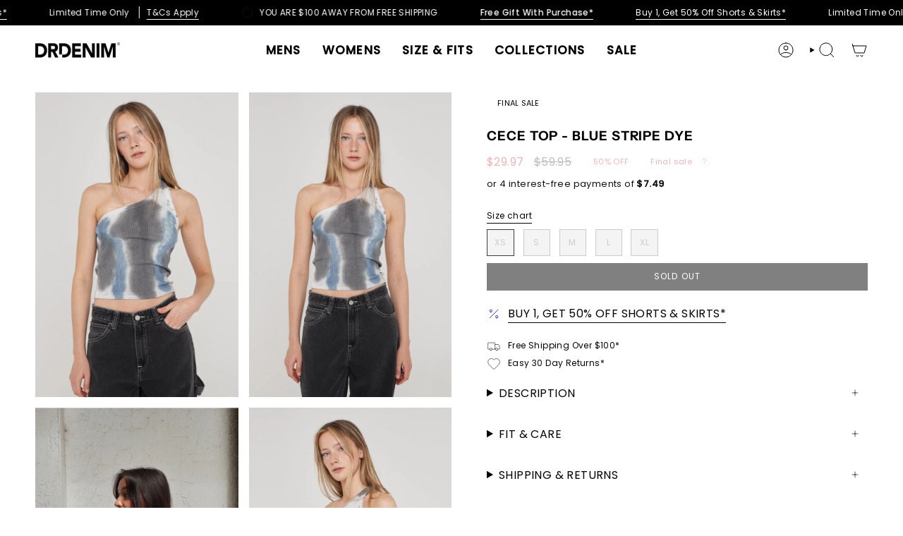

--- FILE ---
content_type: text/html; charset=utf-8
request_url: https://drdenim.com.au/collections/weekend-fits/products/cece-top-blue-stripe-dye
body_size: 46371
content:
<!doctype html>
<html class="no-js no-touch supports-no-cookies" lang="en">
  <style>
/* Level 1 */
nav.header__menu > div > a {
    <!----font-family: "Times New Roman", serif;---->
    text-transform: uppercase;
    font-size: 25px;
    font-weight: bold;
}

/* Level 2 */
nav.header__menu .submenu > a {
    font-family: "Arial", sans-serif;
    text-transform: lowercase;
    font-size: 1em;
    font-weight: bold;
}

</style>
<head>
  <meta charset="UTF-8">
  <meta http-equiv="X-UA-Compatible" content="IE=edge">
  <meta name="viewport" content="width=device-width, initial-scale=1.0">
  <meta name="theme-color" content="#3d3c3c">
  <link rel="canonical" href="https://drdenim.com.au/products/cece-top-blue-stripe-dye">
  <!-- ======================= Broadcast Theme V5.8.0 ========================= -->

  <link href="//drdenim.com.au/cdn/shop/t/50/assets/theme.css?v=124619698851342204531764010797" as="style" rel="preload">
  <link href="//drdenim.com.au/cdn/shop/t/50/assets/vendor.js?v=37228463622838409191764010797" as="script" rel="preload">
  <link href="//drdenim.com.au/cdn/shop/t/50/assets/theme.js?v=25935739080473096221764010797" as="script" rel="preload">

    <link rel="icon" type="image/png" href="//drdenim.com.au/cdn/shop/files/Favicon.png?crop=center&height=32&v=1645513652&width=32">
  

  <!-- Title and description ================================================ -->
  
  <title>
    
    Cece Top Blue Stripe Dye | Dr Denim Jeans Australia
    
    
    
      &ndash; Dr Denim Jeans - Australia &amp; NZ
    
  </title>

  
    <meta name="description" content="Cece Top Blue Stripe Dye, our best selling singlet staple. Want more? Explore all womens fashion and denim online now.">
  

  <meta property="og:site_name" content="Dr Denim Jeans - Australia &amp; NZ">
<meta property="og:url" content="https://drdenim.com.au/products/cece-top-blue-stripe-dye">
<meta property="og:title" content="Cece Top Blue Stripe Dye | Dr Denim Jeans Australia">
<meta property="og:type" content="product">
<meta property="og:description" content="Cece Top Blue Stripe Dye, our best selling singlet staple. Want more? Explore all womens fashion and denim online now."><meta property="og:image" content="http://drdenim.com.au/cdn/shop/products/CECE-TOP-BLUE-STRIPE-TOP0-12.jpg?v=1668737458">
  <meta property="og:image:secure_url" content="https://drdenim.com.au/cdn/shop/products/CECE-TOP-BLUE-STRIPE-TOP0-12.jpg?v=1668737458">
  <meta property="og:image:width" content="1600">
  <meta property="og:image:height" content="2403"><meta property="og:price:amount" content="29.97">
  <meta property="og:price:currency" content="AUD"><meta name="twitter:card" content="summary_large_image">
<meta name="twitter:title" content="Cece Top Blue Stripe Dye | Dr Denim Jeans Australia">
<meta name="twitter:description" content="Cece Top Blue Stripe Dye, our best selling singlet staple. Want more? Explore all womens fashion and denim online now.">

  <!-- CSS ================================================================== -->
  <style data-shopify>
@font-face {
  font-family: "Instrument Sans";
  font-weight: 700;
  font-style: normal;
  font-display: swap;
  src: url("//drdenim.com.au/cdn/fonts/instrument_sans/instrumentsans_n7.e4ad9032e203f9a0977786c356573ced65a7419a.woff2") format("woff2"),
       url("//drdenim.com.au/cdn/fonts/instrument_sans/instrumentsans_n7.b9e40f166fb7639074ba34738101a9d2990bb41a.woff") format("woff");
}

    @font-face {
  font-family: Poppins;
  font-weight: 400;
  font-style: normal;
  font-display: swap;
  src: url("//drdenim.com.au/cdn/fonts/poppins/poppins_n4.0ba78fa5af9b0e1a374041b3ceaadf0a43b41362.woff2") format("woff2"),
       url("//drdenim.com.au/cdn/fonts/poppins/poppins_n4.214741a72ff2596839fc9760ee7a770386cf16ca.woff") format("woff");
}

    @font-face {
  font-family: Poppins;
  font-weight: 400;
  font-style: normal;
  font-display: swap;
  src: url("//drdenim.com.au/cdn/fonts/poppins/poppins_n4.0ba78fa5af9b0e1a374041b3ceaadf0a43b41362.woff2") format("woff2"),
       url("//drdenim.com.au/cdn/fonts/poppins/poppins_n4.214741a72ff2596839fc9760ee7a770386cf16ca.woff") format("woff");
}


    

    
      @font-face {
  font-family: Poppins;
  font-weight: 500;
  font-style: normal;
  font-display: swap;
  src: url("//drdenim.com.au/cdn/fonts/poppins/poppins_n5.ad5b4b72b59a00358afc706450c864c3c8323842.woff2") format("woff2"),
       url("//drdenim.com.au/cdn/fonts/poppins/poppins_n5.33757fdf985af2d24b32fcd84c9a09224d4b2c39.woff") format("woff");
}

    

    
    

    
      @font-face {
  font-family: Poppins;
  font-weight: 400;
  font-style: italic;
  font-display: swap;
  src: url("//drdenim.com.au/cdn/fonts/poppins/poppins_i4.846ad1e22474f856bd6b81ba4585a60799a9f5d2.woff2") format("woff2"),
       url("//drdenim.com.au/cdn/fonts/poppins/poppins_i4.56b43284e8b52fc64c1fd271f289a39e8477e9ec.woff") format("woff");
}

    

    
      @font-face {
  font-family: Poppins;
  font-weight: 500;
  font-style: italic;
  font-display: swap;
  src: url("//drdenim.com.au/cdn/fonts/poppins/poppins_i5.6acfce842c096080e34792078ef3cb7c3aad24d4.woff2") format("woff2"),
       url("//drdenim.com.au/cdn/fonts/poppins/poppins_i5.a49113e4fe0ad7fd7716bd237f1602cbec299b3c.woff") format("woff");
}

    
  </style>

  
<style data-shopify>

:root {--scrollbar-width: 0px;





--COLOR-VIDEO-BG: #f2f2f2;
--COLOR-BG-BRIGHTER: #f2f2f2;--COLOR-BG: #ffffff;--COLOR-BG-ALPHA-25: rgba(255, 255, 255, 0.25);
--COLOR-BG-TRANSPARENT: rgba(255, 255, 255, 0);
--COLOR-BG-SECONDARY: #f8f8f8;
--COLOR-BG-SECONDARY-LIGHTEN: #ffffff;
--COLOR-BG-RGB: 255, 255, 255;

--COLOR-TEXT-DARK: #050404;
--COLOR-TEXT: #2b2b2b;
--COLOR-TEXT-LIGHT: #6b6b6b;


/* === Opacity shades of grey ===*/
--COLOR-A5:  rgba(43, 43, 43, 0.05);
--COLOR-A10: rgba(43, 43, 43, 0.1);
--COLOR-A15: rgba(43, 43, 43, 0.15);
--COLOR-A20: rgba(43, 43, 43, 0.2);
--COLOR-A25: rgba(43, 43, 43, 0.25);
--COLOR-A30: rgba(43, 43, 43, 0.3);
--COLOR-A35: rgba(43, 43, 43, 0.35);
--COLOR-A40: rgba(43, 43, 43, 0.4);
--COLOR-A45: rgba(43, 43, 43, 0.45);
--COLOR-A50: rgba(43, 43, 43, 0.5);
--COLOR-A55: rgba(43, 43, 43, 0.55);
--COLOR-A60: rgba(43, 43, 43, 0.6);
--COLOR-A65: rgba(43, 43, 43, 0.65);
--COLOR-A70: rgba(43, 43, 43, 0.7);
--COLOR-A75: rgba(43, 43, 43, 0.75);
--COLOR-A80: rgba(43, 43, 43, 0.8);
--COLOR-A85: rgba(43, 43, 43, 0.85);
--COLOR-A90: rgba(43, 43, 43, 0.9);
--COLOR-A95: rgba(43, 43, 43, 0.95);

--COLOR-BORDER: rgb(255, 255, 255);
--COLOR-BORDER-LIGHT: #ffffff;
--COLOR-BORDER-HAIRLINE: #f7f7f7;
--COLOR-BORDER-DARK: #cccccc;/* === Bright color ===*/
--COLOR-PRIMARY: #3d3c3c;
--COLOR-PRIMARY-HOVER: #191414;
--COLOR-PRIMARY-FADE: rgba(61, 60, 60, 0.05);
--COLOR-PRIMARY-FADE-HOVER: rgba(61, 60, 60, 0.1);
--COLOR-PRIMARY-LIGHT: #a17171;--COLOR-PRIMARY-OPPOSITE: #ffffff;



/* === link Color ===*/
--COLOR-LINK: #7c7b7b;
--COLOR-LINK-HOVER: rgba(124, 123, 123, 0.7);
--COLOR-LINK-FADE: rgba(124, 123, 123, 0.05);
--COLOR-LINK-FADE-HOVER: rgba(124, 123, 123, 0.1);--COLOR-LINK-OPPOSITE: #ffffff;


/* === Product grid sale tags ===*/
--COLOR-SALE-BG: #ffffff;
--COLOR-SALE-TEXT: #ff0000;

/* === Product grid badges ===*/
--COLOR-BADGE-BG: ;
--COLOR-BADGE-TEXT: #000000;

/* === Product sale color ===*/
--COLOR-SALE: #d20000;

/* === Gray background on Product grid items ===*/--filter-bg: 1.0;/* === Helper colors for form error states ===*/
--COLOR-ERROR: #721C24;
--COLOR-ERROR-BG: #F8D7DA;
--COLOR-ERROR-BORDER: #F5C6CB;



  --RADIUS: 0px;
  --RADIUS-SELECT: 0px;

--COLOR-HEADER-BG: #ffffff;--COLOR-HEADER-BG-TRANSPARENT: rgba(255, 255, 255, 0);
--COLOR-HEADER-LINK: #000000;
--COLOR-HEADER-LINK-HOVER: rgba(0, 0, 0, 0.7);

--COLOR-MENU-BG: #ffffff;
--COLOR-MENU-LINK: #000000;
--COLOR-MENU-LINK-HOVER: rgba(0, 0, 0, 0.7);
--COLOR-SUBMENU-BG: #ffffff;
--COLOR-SUBMENU-LINK: #000000;
--COLOR-SUBMENU-LINK-HOVER: rgba(0, 0, 0, 0.7);
--COLOR-SUBMENU-TEXT-LIGHT: #4d4d4d;
--COLOR-MENU-TRANSPARENT: #000000;
--COLOR-MENU-TRANSPARENT-HOVER: rgba(0, 0, 0, 0.7);--COLOR-FOOTER-BG: #212121;
--COLOR-FOOTER-BG-HAIRLINE: #292929;
--COLOR-FOOTER-TEXT: #ffffff;
--COLOR-FOOTER-TEXT-A35: rgba(255, 255, 255, 0.35);
--COLOR-FOOTER-TEXT-A75: rgba(255, 255, 255, 0.75);
--COLOR-FOOTER-LINK: #ffffff;
--COLOR-FOOTER-LINK-HOVER: rgba(255, 255, 255, 0.7);
--COLOR-FOOTER-BORDER: rgba(0,0,0,0);

--TRANSPARENT: rgba(255, 255, 255, 0);

/* === Default overlay opacity ===*/
--overlay-opacity: 0;
--underlay-opacity: 1;
--underlay-bg: rgba(0,0,0,0.4);

/* === Custom Cursor ===*/
--ICON-ZOOM-IN: url( "//drdenim.com.au/cdn/shop/t/50/assets/icon-zoom-in.svg?v=182473373117644429561764010797" );
--ICON-ZOOM-OUT: url( "//drdenim.com.au/cdn/shop/t/50/assets/icon-zoom-out.svg?v=101497157853986683871764010797" );

/* === Custom Icons ===*/


  
  --ICON-ADD-BAG: url( "//drdenim.com.au/cdn/shop/t/50/assets/icon-add-bag.svg?v=23763382405227654651764010797" );
  --ICON-ADD-CART: url( "//drdenim.com.au/cdn/shop/t/50/assets/icon-add-cart.svg?v=3962293684743587821764010797" );
  --ICON-ARROW-LEFT: url( "//drdenim.com.au/cdn/shop/t/50/assets/icon-arrow-left.svg?v=136066145774695772731764010797" );
  --ICON-ARROW-RIGHT: url( "//drdenim.com.au/cdn/shop/t/50/assets/icon-arrow-right.svg?v=150928298113663093401764010797" );
  --ICON-SELECT: url("//drdenim.com.au/cdn/shop/t/50/assets/icon-select.svg?v=150573211567947701091764010797");


--PRODUCT-GRID-ASPECT-RATIO: 150.0%;

/* === Typography ===*/
--FONT-WEIGHT-BODY: 400;
--FONT-WEIGHT-BODY-BOLD: 500;

--FONT-STACK-BODY: Poppins, sans-serif;
--FONT-STYLE-BODY: normal;
--FONT-STYLE-BODY-ITALIC: italic;
--FONT-ADJUST-BODY: 1.0;

--LETTER-SPACING-BODY: 0.025em;

--FONT-WEIGHT-HEADING: 700;
--FONT-WEIGHT-HEADING-BOLD: 700;

--FONT-UPPERCASE-HEADING: uppercase;
--LETTER-SPACING-HEADING: 0.05em;

--FONT-STACK-HEADING: "Instrument Sans", sans-serif;
--FONT-STYLE-HEADING: normal;
--FONT-STYLE-HEADING-ITALIC: italic;
--FONT-ADJUST-HEADING: 1.15;

--FONT-WEIGHT-SUBHEADING: 700;
--FONT-WEIGHT-SUBHEADING-BOLD: 700;

--FONT-STACK-SUBHEADING: "Instrument Sans", sans-serif;
--FONT-STYLE-SUBHEADING: normal;
--FONT-STYLE-SUBHEADING-ITALIC: italic;
--FONT-ADJUST-SUBHEADING: 1.1;

--FONT-UPPERCASE-SUBHEADING: uppercase;
--LETTER-SPACING-SUBHEADING: 0.1em;

--FONT-STACK-NAV: Poppins, sans-serif;
--FONT-STYLE-NAV: normal;
--FONT-STYLE-NAV-ITALIC: italic;
--FONT-ADJUST-NAV: 1.2;

--FONT-WEIGHT-NAV: 400;
--FONT-WEIGHT-NAV-BOLD: 500;

--LETTER-SPACING-NAV: 0.05em;

--FONT-SIZE-BASE: 1.0rem;
--FONT-SIZE-BASE-PERCENT: 1.0;

/* === Parallax ===*/
--PARALLAX-STRENGTH-MIN: 110.0%;
--PARALLAX-STRENGTH-MAX: 120.0%;--COLUMNS: 4;
--COLUMNS-MEDIUM: 3;
--COLUMNS-SMALL: 2;
--COLUMNS-MOBILE: 1;--LAYOUT-OUTER: 50px;
  --LAYOUT-GUTTER: 32px;
  --LAYOUT-OUTER-MEDIUM: 30px;
  --LAYOUT-GUTTER-MEDIUM: 22px;
  --LAYOUT-OUTER-SMALL: 16px;
  --LAYOUT-GUTTER-SMALL: 16px;--base-animation-delay: 0ms;
--line-height-normal: 1.375; /* Equals to line-height: normal; */--SIDEBAR-WIDTH: 288px;
  --SIDEBAR-WIDTH-MEDIUM: 258px;--DRAWER-WIDTH: 380px;--ICON-STROKE-WIDTH: 1px;

--COLOR-TEXT-DARK: #000000;
--COLOR-TEXT:#050404;
--COLOR-TEXT-LIGHT: #2b2b2b;



/* === Button General ===*/
--BTN-FONT-STACK: Poppins, sans-serif;
--BTN-FONT-WEIGHT: 400;
--BTN-FONT-STYLE: normal;
--BTN-FONT-SIZE: 12px;

--BTN-LETTER-SPACING: 0.1em;
--BTN-UPPERCASE: uppercase;
--BTN-TEXT-ARROW-OFFSET: -1px;

/* === Button Primary ===*/
--BTN-PRIMARY-BORDER-COLOR: #000000;
--BTN-PRIMARY-BG-COLOR: #000000;
--BTN-PRIMARY-TEXT-COLOR: #fff;


  --BTN-PRIMARY-BG-COLOR-BRIGHTER: #1a1a1a;


/* === Button Secondary ===*/
--BTN-SECONDARY-BORDER-COLOR: #000000;
--BTN-SECONDARY-BG-COLOR: #000000;
--BTN-SECONDARY-TEXT-COLOR: #000000;


  --BTN-SECONDARY-BG-COLOR-BRIGHTER: #1a1a1a;


/* === Button White ===*/
--TEXT-BTN-BORDER-WHITE: #fff;
--TEXT-BTN-BG-WHITE: #fff;
--TEXT-BTN-WHITE: #000;
--TEXT-BTN-BG-WHITE-BRIGHTER: #f2f2f2;

/* === Button Black ===*/
--TEXT-BTN-BG-BLACK: #000;
--TEXT-BTN-BORDER-BLACK: #000;
--TEXT-BTN-BLACK: #fff;
--TEXT-BTN-BG-BLACK-BRIGHTER: #1a1a1a;

/* === Default Cart Gradient ===*/

--FREE-SHIPPING-GRADIENT: linear-gradient(to right, var(--COLOR-PRIMARY-LIGHT) 0%, var(--COLOR-PRIMARY) 100%);

/* === Swatch Size ===*/
--swatch-size-filters: calc(1.15rem * var(--FONT-ADJUST-BODY));
--swatch-size-product: calc(2.2rem * var(--FONT-ADJUST-BODY));
}

/* === Backdrop ===*/
::backdrop {
  --underlay-opacity: 1;
  --underlay-bg: rgba(0,0,0,0.4);
}
</style>


  <link href="//drdenim.com.au/cdn/shop/t/50/assets/theme.css?v=124619698851342204531764010797" rel="stylesheet" type="text/css" media="all" />
<link href="//drdenim.com.au/cdn/shop/t/50/assets/swatches.css?v=157844926215047500451764010797" as="style" rel="preload">
    <link href="//drdenim.com.au/cdn/shop/t/50/assets/swatches.css?v=157844926215047500451764010797" rel="stylesheet" type="text/css" media="all" />
<style data-shopify>.swatches {
    --black: #000000;--black-retro: #313541;--blank: url(//drdenim.com.au/cdn/shop/files/blank_small.png?v=10022);--concrete-black: #000000;--stream-light-worn: #cfe1ee;--stream-sky-retro: #7787a6;--white: #fafafa;
  }</style>
<script>
    if (window.navigator.userAgent.indexOf('MSIE ') > 0 || window.navigator.userAgent.indexOf('Trident/') > 0) {
      document.documentElement.className = document.documentElement.className + ' ie';

      var scripts = document.getElementsByTagName('script')[0];
      var polyfill = document.createElement("script");
      polyfill.defer = true;
      polyfill.src = "//drdenim.com.au/cdn/shop/t/50/assets/ie11.js?v=144489047535103983231764010797";

      scripts.parentNode.insertBefore(polyfill, scripts);
    } else {
      document.documentElement.className = document.documentElement.className.replace('no-js', 'js');
    }

    document.documentElement.style.setProperty('--scrollbar-width', `${getScrollbarWidth()}px`);

    function getScrollbarWidth() {
      // Creating invisible container
      const outer = document.createElement('div');
      outer.style.visibility = 'hidden';
      outer.style.overflow = 'scroll'; // forcing scrollbar to appear
      outer.style.msOverflowStyle = 'scrollbar'; // needed for WinJS apps
      document.documentElement.appendChild(outer);

      // Creating inner element and placing it in the container
      const inner = document.createElement('div');
      outer.appendChild(inner);

      // Calculating difference between container's full width and the child width
      const scrollbarWidth = outer.offsetWidth - inner.offsetWidth;

      // Removing temporary elements from the DOM
      outer.parentNode.removeChild(outer);

      return scrollbarWidth;
    }

    let root = '/';
    if (root[root.length - 1] !== '/') {
      root = root + '/';
    }

    window.theme = {
      routes: {
        root: root,
        cart_url: '/cart',
        cart_add_url: '/cart/add',
        cart_change_url: '/cart/change',
        product_recommendations_url: '/recommendations/products',
        predictive_search_url: '/search/suggest',
        addresses_url: '/account/addresses'
      },
      assets: {
        photoswipe: '//drdenim.com.au/cdn/shop/t/50/assets/photoswipe.js?v=162613001030112971491764010797',
        smoothscroll: '//drdenim.com.au/cdn/shop/t/50/assets/smoothscroll.js?v=37906625415260927261764010797',
      },
      strings: {
        addToCart: "Add to cart",
        cartAcceptanceError: "You must accept our terms and conditions.",
        soldOut: "Sold Out",
        from: "From",
        preOrder: "Pre-order",
        sale: "Sale",
        subscription: "Subscription",
        unavailable: "Unavailable",
        unitPrice: "Unit price",
        unitPriceSeparator: "per",
        shippingCalcSubmitButton: "Calculate shipping",
        shippingCalcSubmitButtonDisabled: "Calculating...",
        selectValue: "Select value",
        selectColor: "Select color",
        oneColor: "color",
        otherColor: "colors",
        upsellAddToCart: "Add",
        free: "Free",
        swatchesColor: "Color, Colour",
        sku: "SKU",
      },
      settings: {
        cartType: "page",
        customerLoggedIn: null ? true : false,
        enableQuickAdd: true,
        enableAnimations: true,
        variantOnSale: true,
        collectionSwatchStyle: "text-slider",
        swatchesType: "theme"
      },
      sliderArrows: {
        prev: '<button type="button" class="slider__button slider__button--prev" data-button-arrow data-button-prev>' + "Previous" + '</button>',
        next: '<button type="button" class="slider__button slider__button--next" data-button-arrow data-button-next>' + "Next" + '</button>',
      },
      moneyFormat: false ? "${{amount}} AUD" : "${{amount}}",
      moneyWithoutCurrencyFormat: "${{amount}}",
      moneyWithCurrencyFormat: "${{amount}} AUD",
      subtotal: 0,
      info: {
        name: 'broadcast'
      },
      version: '5.8.0'
    };

    let windowInnerHeight = window.innerHeight;
    document.documentElement.style.setProperty('--full-height', `${windowInnerHeight}px`);
    document.documentElement.style.setProperty('--three-quarters', `${windowInnerHeight * 0.75}px`);
    document.documentElement.style.setProperty('--two-thirds', `${windowInnerHeight * 0.66}px`);
    document.documentElement.style.setProperty('--one-half', `${windowInnerHeight * 0.5}px`);
    document.documentElement.style.setProperty('--one-third', `${windowInnerHeight * 0.33}px`);
    document.documentElement.style.setProperty('--one-fifth', `${windowInnerHeight * 0.2}px`);
  </script>

  

  <!-- Theme Javascript ============================================================== -->
  <script src="//drdenim.com.au/cdn/shop/t/50/assets/vendor.js?v=37228463622838409191764010797" defer="defer"></script>
  <script src="//drdenim.com.au/cdn/shop/t/50/assets/theme.js?v=25935739080473096221764010797" defer="defer"></script><!-- Shopify app scripts =========================================================== -->

  <script>window.performance && window.performance.mark && window.performance.mark('shopify.content_for_header.start');</script><meta name="google-site-verification" content="7fVMZy-achk0rAYPcHqvCNsabTeIgsZ_OFlL36btxLA">
<meta name="google-site-verification" content="VyA3GUbapvn5sseR68tzKMkL7xEe9R0aU9HlP-EehFk">
<meta name="google-site-verification" content="7fVMZy-achk0rAYPcHqvCNsabTeIgsZ_OFlL36btxLA">
<meta id="shopify-digital-wallet" name="shopify-digital-wallet" content="/1509144/digital_wallets/dialog">
<meta name="shopify-checkout-api-token" content="4ebde431500e1b3c7d781e7a0e53b209">
<link rel="alternate" type="application/json+oembed" href="https://drdenim.com.au/products/cece-top-blue-stripe-dye.oembed">
<script async="async" src="/checkouts/internal/preloads.js?locale=en-AU"></script>
<link rel="preconnect" href="https://shop.app" crossorigin="anonymous">
<script async="async" src="https://shop.app/checkouts/internal/preloads.js?locale=en-AU&shop_id=1509144" crossorigin="anonymous"></script>
<script id="apple-pay-shop-capabilities" type="application/json">{"shopId":1509144,"countryCode":"AU","currencyCode":"AUD","merchantCapabilities":["supports3DS"],"merchantId":"gid:\/\/shopify\/Shop\/1509144","merchantName":"Dr Denim Jeans - Australia \u0026 NZ","requiredBillingContactFields":["postalAddress","email","phone"],"requiredShippingContactFields":["postalAddress","email","phone"],"shippingType":"shipping","supportedNetworks":["visa","masterCard","amex","jcb"],"total":{"type":"pending","label":"Dr Denim Jeans - Australia \u0026 NZ","amount":"1.00"},"shopifyPaymentsEnabled":true,"supportsSubscriptions":true}</script>
<script id="shopify-features" type="application/json">{"accessToken":"4ebde431500e1b3c7d781e7a0e53b209","betas":["rich-media-storefront-analytics"],"domain":"drdenim.com.au","predictiveSearch":true,"shopId":1509144,"locale":"en"}</script>
<script>var Shopify = Shopify || {};
Shopify.shop = "dr-denim.myshopify.com";
Shopify.locale = "en";
Shopify.currency = {"active":"AUD","rate":"1.0"};
Shopify.country = "AU";
Shopify.theme = {"name":"Broadcast 5.8.0 - POST BFCM ","id":181859713304,"schema_name":"Broadcast","schema_version":"5.8.0","theme_store_id":868,"role":"main"};
Shopify.theme.handle = "null";
Shopify.theme.style = {"id":null,"handle":null};
Shopify.cdnHost = "drdenim.com.au/cdn";
Shopify.routes = Shopify.routes || {};
Shopify.routes.root = "/";</script>
<script type="module">!function(o){(o.Shopify=o.Shopify||{}).modules=!0}(window);</script>
<script>!function(o){function n(){var o=[];function n(){o.push(Array.prototype.slice.apply(arguments))}return n.q=o,n}var t=o.Shopify=o.Shopify||{};t.loadFeatures=n(),t.autoloadFeatures=n()}(window);</script>
<script>
  window.ShopifyPay = window.ShopifyPay || {};
  window.ShopifyPay.apiHost = "shop.app\/pay";
  window.ShopifyPay.redirectState = null;
</script>
<script id="shop-js-analytics" type="application/json">{"pageType":"product"}</script>
<script defer="defer" async type="module" src="//drdenim.com.au/cdn/shopifycloud/shop-js/modules/v2/client.init-shop-cart-sync_C5BV16lS.en.esm.js"></script>
<script defer="defer" async type="module" src="//drdenim.com.au/cdn/shopifycloud/shop-js/modules/v2/chunk.common_CygWptCX.esm.js"></script>
<script type="module">
  await import("//drdenim.com.au/cdn/shopifycloud/shop-js/modules/v2/client.init-shop-cart-sync_C5BV16lS.en.esm.js");
await import("//drdenim.com.au/cdn/shopifycloud/shop-js/modules/v2/chunk.common_CygWptCX.esm.js");

  window.Shopify.SignInWithShop?.initShopCartSync?.({"fedCMEnabled":true,"windoidEnabled":true});

</script>
<script>
  window.Shopify = window.Shopify || {};
  if (!window.Shopify.featureAssets) window.Shopify.featureAssets = {};
  window.Shopify.featureAssets['shop-js'] = {"shop-cart-sync":["modules/v2/client.shop-cart-sync_ZFArdW7E.en.esm.js","modules/v2/chunk.common_CygWptCX.esm.js"],"init-fed-cm":["modules/v2/client.init-fed-cm_CmiC4vf6.en.esm.js","modules/v2/chunk.common_CygWptCX.esm.js"],"shop-button":["modules/v2/client.shop-button_tlx5R9nI.en.esm.js","modules/v2/chunk.common_CygWptCX.esm.js"],"shop-cash-offers":["modules/v2/client.shop-cash-offers_DOA2yAJr.en.esm.js","modules/v2/chunk.common_CygWptCX.esm.js","modules/v2/chunk.modal_D71HUcav.esm.js"],"init-windoid":["modules/v2/client.init-windoid_sURxWdc1.en.esm.js","modules/v2/chunk.common_CygWptCX.esm.js"],"shop-toast-manager":["modules/v2/client.shop-toast-manager_ClPi3nE9.en.esm.js","modules/v2/chunk.common_CygWptCX.esm.js"],"init-shop-email-lookup-coordinator":["modules/v2/client.init-shop-email-lookup-coordinator_B8hsDcYM.en.esm.js","modules/v2/chunk.common_CygWptCX.esm.js"],"init-shop-cart-sync":["modules/v2/client.init-shop-cart-sync_C5BV16lS.en.esm.js","modules/v2/chunk.common_CygWptCX.esm.js"],"avatar":["modules/v2/client.avatar_BTnouDA3.en.esm.js"],"pay-button":["modules/v2/client.pay-button_FdsNuTd3.en.esm.js","modules/v2/chunk.common_CygWptCX.esm.js"],"init-customer-accounts":["modules/v2/client.init-customer-accounts_DxDtT_ad.en.esm.js","modules/v2/client.shop-login-button_C5VAVYt1.en.esm.js","modules/v2/chunk.common_CygWptCX.esm.js","modules/v2/chunk.modal_D71HUcav.esm.js"],"init-shop-for-new-customer-accounts":["modules/v2/client.init-shop-for-new-customer-accounts_ChsxoAhi.en.esm.js","modules/v2/client.shop-login-button_C5VAVYt1.en.esm.js","modules/v2/chunk.common_CygWptCX.esm.js","modules/v2/chunk.modal_D71HUcav.esm.js"],"shop-login-button":["modules/v2/client.shop-login-button_C5VAVYt1.en.esm.js","modules/v2/chunk.common_CygWptCX.esm.js","modules/v2/chunk.modal_D71HUcav.esm.js"],"init-customer-accounts-sign-up":["modules/v2/client.init-customer-accounts-sign-up_CPSyQ0Tj.en.esm.js","modules/v2/client.shop-login-button_C5VAVYt1.en.esm.js","modules/v2/chunk.common_CygWptCX.esm.js","modules/v2/chunk.modal_D71HUcav.esm.js"],"shop-follow-button":["modules/v2/client.shop-follow-button_Cva4Ekp9.en.esm.js","modules/v2/chunk.common_CygWptCX.esm.js","modules/v2/chunk.modal_D71HUcav.esm.js"],"checkout-modal":["modules/v2/client.checkout-modal_BPM8l0SH.en.esm.js","modules/v2/chunk.common_CygWptCX.esm.js","modules/v2/chunk.modal_D71HUcav.esm.js"],"lead-capture":["modules/v2/client.lead-capture_Bi8yE_yS.en.esm.js","modules/v2/chunk.common_CygWptCX.esm.js","modules/v2/chunk.modal_D71HUcav.esm.js"],"shop-login":["modules/v2/client.shop-login_D6lNrXab.en.esm.js","modules/v2/chunk.common_CygWptCX.esm.js","modules/v2/chunk.modal_D71HUcav.esm.js"],"payment-terms":["modules/v2/client.payment-terms_CZxnsJam.en.esm.js","modules/v2/chunk.common_CygWptCX.esm.js","modules/v2/chunk.modal_D71HUcav.esm.js"]};
</script>
<script>(function() {
  var isLoaded = false;
  function asyncLoad() {
    if (isLoaded) return;
    isLoaded = true;
    var urls = ["https:\/\/call.chatra.io\/shopify?chatraId=L8rcN8S83yTTaDNmN\u0026shop=dr-denim.myshopify.com","https:\/\/cdn.nfcube.com\/mintty-0697524a2d6fe566e1f62894841f9255.js?shop=dr-denim.myshopify.com","https:\/\/cdn.nfcube.com\/instafeed-f9b7ad8d6db217600cb8bd1d69fea22d.js?shop=dr-denim.myshopify.com","https:\/\/shopify-extension.getredo.com\/main.js?widget_id=ze5eigeyqtm86fc\u0026shop=dr-denim.myshopify.com","https:\/\/chat-widget.getredo.com\/widget.js?widgetId=ze5eigeyqtm86fc\u0026shop=dr-denim.myshopify.com"];
    for (var i = 0; i < urls.length; i++) {
      var s = document.createElement('script');
      s.type = 'text/javascript';
      s.async = true;
      s.src = urls[i];
      var x = document.getElementsByTagName('script')[0];
      x.parentNode.insertBefore(s, x);
    }
  };
  if(window.attachEvent) {
    window.attachEvent('onload', asyncLoad);
  } else {
    window.addEventListener('load', asyncLoad, false);
  }
})();</script>
<script id="__st">var __st={"a":1509144,"offset":39600,"reqid":"49b0933e-aec3-4377-bd1d-b14682093a77-1768719824","pageurl":"drdenim.com.au\/collections\/weekend-fits\/products\/cece-top-blue-stripe-dye","u":"c6ce970266ad","p":"product","rtyp":"product","rid":6865243504725};</script>
<script>window.ShopifyPaypalV4VisibilityTracking = true;</script>
<script id="captcha-bootstrap">!function(){'use strict';const t='contact',e='account',n='new_comment',o=[[t,t],['blogs',n],['comments',n],[t,'customer']],c=[[e,'customer_login'],[e,'guest_login'],[e,'recover_customer_password'],[e,'create_customer']],r=t=>t.map((([t,e])=>`form[action*='/${t}']:not([data-nocaptcha='true']) input[name='form_type'][value='${e}']`)).join(','),a=t=>()=>t?[...document.querySelectorAll(t)].map((t=>t.form)):[];function s(){const t=[...o],e=r(t);return a(e)}const i='password',u='form_key',d=['recaptcha-v3-token','g-recaptcha-response','h-captcha-response',i],f=()=>{try{return window.sessionStorage}catch{return}},m='__shopify_v',_=t=>t.elements[u];function p(t,e,n=!1){try{const o=window.sessionStorage,c=JSON.parse(o.getItem(e)),{data:r}=function(t){const{data:e,action:n}=t;return t[m]||n?{data:e,action:n}:{data:t,action:n}}(c);for(const[e,n]of Object.entries(r))t.elements[e]&&(t.elements[e].value=n);n&&o.removeItem(e)}catch(o){console.error('form repopulation failed',{error:o})}}const l='form_type',E='cptcha';function T(t){t.dataset[E]=!0}const w=window,h=w.document,L='Shopify',v='ce_forms',y='captcha';let A=!1;((t,e)=>{const n=(g='f06e6c50-85a8-45c8-87d0-21a2b65856fe',I='https://cdn.shopify.com/shopifycloud/storefront-forms-hcaptcha/ce_storefront_forms_captcha_hcaptcha.v1.5.2.iife.js',D={infoText:'Protected by hCaptcha',privacyText:'Privacy',termsText:'Terms'},(t,e,n)=>{const o=w[L][v],c=o.bindForm;if(c)return c(t,g,e,D).then(n);var r;o.q.push([[t,g,e,D],n]),r=I,A||(h.body.append(Object.assign(h.createElement('script'),{id:'captcha-provider',async:!0,src:r})),A=!0)});var g,I,D;w[L]=w[L]||{},w[L][v]=w[L][v]||{},w[L][v].q=[],w[L][y]=w[L][y]||{},w[L][y].protect=function(t,e){n(t,void 0,e),T(t)},Object.freeze(w[L][y]),function(t,e,n,w,h,L){const[v,y,A,g]=function(t,e,n){const i=e?o:[],u=t?c:[],d=[...i,...u],f=r(d),m=r(i),_=r(d.filter((([t,e])=>n.includes(e))));return[a(f),a(m),a(_),s()]}(w,h,L),I=t=>{const e=t.target;return e instanceof HTMLFormElement?e:e&&e.form},D=t=>v().includes(t);t.addEventListener('submit',(t=>{const e=I(t);if(!e)return;const n=D(e)&&!e.dataset.hcaptchaBound&&!e.dataset.recaptchaBound,o=_(e),c=g().includes(e)&&(!o||!o.value);(n||c)&&t.preventDefault(),c&&!n&&(function(t){try{if(!f())return;!function(t){const e=f();if(!e)return;const n=_(t);if(!n)return;const o=n.value;o&&e.removeItem(o)}(t);const e=Array.from(Array(32),(()=>Math.random().toString(36)[2])).join('');!function(t,e){_(t)||t.append(Object.assign(document.createElement('input'),{type:'hidden',name:u})),t.elements[u].value=e}(t,e),function(t,e){const n=f();if(!n)return;const o=[...t.querySelectorAll(`input[type='${i}']`)].map((({name:t})=>t)),c=[...d,...o],r={};for(const[a,s]of new FormData(t).entries())c.includes(a)||(r[a]=s);n.setItem(e,JSON.stringify({[m]:1,action:t.action,data:r}))}(t,e)}catch(e){console.error('failed to persist form',e)}}(e),e.submit())}));const S=(t,e)=>{t&&!t.dataset[E]&&(n(t,e.some((e=>e===t))),T(t))};for(const o of['focusin','change'])t.addEventListener(o,(t=>{const e=I(t);D(e)&&S(e,y())}));const B=e.get('form_key'),M=e.get(l),P=B&&M;t.addEventListener('DOMContentLoaded',(()=>{const t=y();if(P)for(const e of t)e.elements[l].value===M&&p(e,B);[...new Set([...A(),...v().filter((t=>'true'===t.dataset.shopifyCaptcha))])].forEach((e=>S(e,t)))}))}(h,new URLSearchParams(w.location.search),n,t,e,['guest_login'])})(!0,!0)}();</script>
<script integrity="sha256-4kQ18oKyAcykRKYeNunJcIwy7WH5gtpwJnB7kiuLZ1E=" data-source-attribution="shopify.loadfeatures" defer="defer" src="//drdenim.com.au/cdn/shopifycloud/storefront/assets/storefront/load_feature-a0a9edcb.js" crossorigin="anonymous"></script>
<script crossorigin="anonymous" defer="defer" src="//drdenim.com.au/cdn/shopifycloud/storefront/assets/shopify_pay/storefront-65b4c6d7.js?v=20250812"></script>
<script data-source-attribution="shopify.dynamic_checkout.dynamic.init">var Shopify=Shopify||{};Shopify.PaymentButton=Shopify.PaymentButton||{isStorefrontPortableWallets:!0,init:function(){window.Shopify.PaymentButton.init=function(){};var t=document.createElement("script");t.src="https://drdenim.com.au/cdn/shopifycloud/portable-wallets/latest/portable-wallets.en.js",t.type="module",document.head.appendChild(t)}};
</script>
<script data-source-attribution="shopify.dynamic_checkout.buyer_consent">
  function portableWalletsHideBuyerConsent(e){var t=document.getElementById("shopify-buyer-consent"),n=document.getElementById("shopify-subscription-policy-button");t&&n&&(t.classList.add("hidden"),t.setAttribute("aria-hidden","true"),n.removeEventListener("click",e))}function portableWalletsShowBuyerConsent(e){var t=document.getElementById("shopify-buyer-consent"),n=document.getElementById("shopify-subscription-policy-button");t&&n&&(t.classList.remove("hidden"),t.removeAttribute("aria-hidden"),n.addEventListener("click",e))}window.Shopify?.PaymentButton&&(window.Shopify.PaymentButton.hideBuyerConsent=portableWalletsHideBuyerConsent,window.Shopify.PaymentButton.showBuyerConsent=portableWalletsShowBuyerConsent);
</script>
<script data-source-attribution="shopify.dynamic_checkout.cart.bootstrap">document.addEventListener("DOMContentLoaded",(function(){function t(){return document.querySelector("shopify-accelerated-checkout-cart, shopify-accelerated-checkout")}if(t())Shopify.PaymentButton.init();else{new MutationObserver((function(e,n){t()&&(Shopify.PaymentButton.init(),n.disconnect())})).observe(document.body,{childList:!0,subtree:!0})}}));
</script>
<link id="shopify-accelerated-checkout-styles" rel="stylesheet" media="screen" href="https://drdenim.com.au/cdn/shopifycloud/portable-wallets/latest/accelerated-checkout-backwards-compat.css" crossorigin="anonymous">
<style id="shopify-accelerated-checkout-cart">
        #shopify-buyer-consent {
  margin-top: 1em;
  display: inline-block;
  width: 100%;
}

#shopify-buyer-consent.hidden {
  display: none;
}

#shopify-subscription-policy-button {
  background: none;
  border: none;
  padding: 0;
  text-decoration: underline;
  font-size: inherit;
  cursor: pointer;
}

#shopify-subscription-policy-button::before {
  box-shadow: none;
}

      </style>

<script>window.performance && window.performance.mark && window.performance.mark('shopify.content_for_header.end');</script>

<!-- BEGIN app block: shopify://apps/klaviyo-email-marketing-sms/blocks/klaviyo-onsite-embed/2632fe16-c075-4321-a88b-50b567f42507 -->












  <script async src="https://static.klaviyo.com/onsite/js/QNxnAx/klaviyo.js?company_id=QNxnAx"></script>
  <script>!function(){if(!window.klaviyo){window._klOnsite=window._klOnsite||[];try{window.klaviyo=new Proxy({},{get:function(n,i){return"push"===i?function(){var n;(n=window._klOnsite).push.apply(n,arguments)}:function(){for(var n=arguments.length,o=new Array(n),w=0;w<n;w++)o[w]=arguments[w];var t="function"==typeof o[o.length-1]?o.pop():void 0,e=new Promise((function(n){window._klOnsite.push([i].concat(o,[function(i){t&&t(i),n(i)}]))}));return e}}})}catch(n){window.klaviyo=window.klaviyo||[],window.klaviyo.push=function(){var n;(n=window._klOnsite).push.apply(n,arguments)}}}}();</script>

  
    <script id="viewed_product">
      if (item == null) {
        var _learnq = _learnq || [];

        var MetafieldReviews = null
        var MetafieldYotpoRating = null
        var MetafieldYotpoCount = null
        var MetafieldLooxRating = null
        var MetafieldLooxCount = null
        var okendoProduct = null
        var okendoProductReviewCount = null
        var okendoProductReviewAverageValue = null
        try {
          // The following fields are used for Customer Hub recently viewed in order to add reviews.
          // This information is not part of __kla_viewed. Instead, it is part of __kla_viewed_reviewed_items
          MetafieldReviews = {};
          MetafieldYotpoRating = null
          MetafieldYotpoCount = null
          MetafieldLooxRating = null
          MetafieldLooxCount = null

          okendoProduct = null
          // If the okendo metafield is not legacy, it will error, which then requires the new json formatted data
          if (okendoProduct && 'error' in okendoProduct) {
            okendoProduct = null
          }
          okendoProductReviewCount = okendoProduct ? okendoProduct.reviewCount : null
          okendoProductReviewAverageValue = okendoProduct ? okendoProduct.reviewAverageValue : null
        } catch (error) {
          console.error('Error in Klaviyo onsite reviews tracking:', error);
        }

        var item = {
          Name: "Cece Top - Blue Stripe Dye",
          ProductID: 6865243504725,
          Categories: ["ALL","All Shippable","Best selling products","Google Feed","Uphance","Uphance - ALL","Weekend Fits"],
          ImageURL: "https://drdenim.com.au/cdn/shop/products/CECE-TOP-BLUE-STRIPE-TOP0-12_grande.jpg?v=1668737458",
          URL: "https://drdenim.com.au/products/cece-top-blue-stripe-dye",
          Brand: "Dr Denim",
          Price: "$29.97",
          Value: "29.97",
          CompareAtPrice: "$59.95"
        };
        _learnq.push(['track', 'Viewed Product', item]);
        _learnq.push(['trackViewedItem', {
          Title: item.Name,
          ItemId: item.ProductID,
          Categories: item.Categories,
          ImageUrl: item.ImageURL,
          Url: item.URL,
          Metadata: {
            Brand: item.Brand,
            Price: item.Price,
            Value: item.Value,
            CompareAtPrice: item.CompareAtPrice
          },
          metafields:{
            reviews: MetafieldReviews,
            yotpo:{
              rating: MetafieldYotpoRating,
              count: MetafieldYotpoCount,
            },
            loox:{
              rating: MetafieldLooxRating,
              count: MetafieldLooxCount,
            },
            okendo: {
              rating: okendoProductReviewAverageValue,
              count: okendoProductReviewCount,
            }
          }
        }]);
      }
    </script>
  




  <script>
    window.klaviyoReviewsProductDesignMode = false
  </script>







<!-- END app block --><!-- BEGIN app block: shopify://apps/sales-discounts/blocks/countdown/29205fb1-2e68-4d81-a905-d828a51c8413 --><script id="hc_product_countdown_dates" data-p_id="6865243504725" type="application/json">{"9451724243224":{"sale_start":"2025-06-20T00:10:00+00:00","sale_end":"2040-01-31T12:55:00+00:00"},"8909845135640":{"sale_start":"2025-11-13T01:05:00+00:00","sale_end":""},"8909885931800":{"sale_start":"2025-06-20T00:10:00+00:00","sale_end":"2040-01-31T12:55:00+00:00"},"8234759160088":{"sale_start":"2025-11-13T01:05:00+00:00","sale_end":""},"8104000389400":{"sale_start":"2025-06-20T00:10:00+00:00","sale_end":"2040-01-31T12:55:00+00:00"},"8426699424024":{"sale_start":"2025-06-20T00:10:00+00:00","sale_end":"2040-01-31T12:55:00+00:00"},"8449030127896":{"sale_start":"2025-06-20T00:10:00+00:00","sale_end":"2040-01-31T12:55:00+00:00"},"8449031438616":{"sale_start":"2025-06-20T00:10:00+00:00","sale_end":"2040-01-31T12:55:00+00:00"},"8905767878936":{"sale_start":"2025-06-20T00:10:00+00:00","sale_end":"2040-01-31T12:55:00+00:00"},"9451724570904":{"sale_start":"2025-06-20T00:10:00+00:00","sale_end":"2040-01-31T12:55:00+00:00"},"6733310296149":{"sale_start":"2025-11-13T01:05:00+00:00","sale_end":""},"8909868663064":{"sale_start":"2025-11-13T01:05:00+00:00","sale_end":""},"8909878067480":{"sale_start":"2025-11-13T01:05:00+00:00","sale_end":""},"8905856647448":{"sale_start":"2025-06-20T00:10:00+00:00","sale_end":"2040-01-31T12:55:00+00:00"},"8905841312024":{"sale_start":"2025-06-20T00:10:00+00:00","sale_end":"2040-01-31T12:55:00+00:00"},"9031044563224":{"sale_start":"2025-06-20T00:10:00+00:00","sale_end":"2040-01-31T12:55:00+00:00"},"8907380883736":{"sale_start":"2025-06-20T00:10:00+00:00","sale_end":"2040-01-31T12:55:00+00:00"},"6814441570389":{"sale_start":"2024-12-20T03:35:00+00:00","sale_end":"2040-01-31T12:55:00+00:00"},"9284529127704":{"sale_start":"2024-12-20T03:35:00+00:00","sale_end":"2040-01-31T12:55:00+00:00"},"8905844556056":{"sale_start":"2024-12-20T03:35:00+00:00","sale_end":"2040-01-31T12:55:00+00:00"},"4822951624789":{"sale_start":"2024-12-20T03:35:00+00:00","sale_end":"2040-01-31T12:55:00+00:00"},"8104000225560":{"sale_start":"2024-12-20T03:35:00+00:00","sale_end":"2040-01-31T12:55:00+00:00"},"8426698965272":{"sale_start":"2024-12-20T03:35:00+00:00","sale_end":"2040-01-31T12:55:00+00:00"},"8234758897944":{"sale_start":"2025-11-13T01:05:00+00:00","sale_end":""},"8449029996824":{"sale_start":"2025-06-20T00:10:00+00:00","sale_end":"2040-01-31T12:55:00+00:00"},"8426700275992":{"sale_start":"2025-06-20T00:10:00+00:00","sale_end":"2040-01-31T12:55:00+00:00"},"6651222982741":{"sale_start":"2025-06-20T00:10:00+00:00","sale_end":"2040-01-31T12:55:00+00:00"},"6665449078869":{"sale_start":"2025-06-20T00:10:00+00:00","sale_end":"2040-01-31T12:55:00+00:00"},"8104000356632":{"sale_start":"2025-06-20T00:10:00+00:00","sale_end":"2040-01-31T12:55:00+00:00"},"8449031176472":{"sale_start":"2025-06-20T00:10:00+00:00","sale_end":"2040-01-31T12:55:00+00:00"},"8449030455576":{"sale_start":"2025-06-20T00:10:00+00:00","sale_end":"2040-01-31T12:55:00+00:00"},"8449031274776":{"sale_start":"2025-06-20T00:10:00+00:00","sale_end":"2040-01-31T12:55:00+00:00"},"8426699686168":{"sale_start":"2025-06-20T00:10:00+00:00","sale_end":"2040-01-31T12:55:00+00:00"},"8234758766872":{"sale_start":"2025-06-20T00:10:00+00:00","sale_end":"2040-01-31T12:55:00+00:00"},"8449031602456":{"sale_start":"2025-06-20T00:10:00+00:00","sale_end":"2040-01-31T12:55:00+00:00"},"8449030553880":{"sale_start":"2025-06-20T00:10:00+00:00","sale_end":"2040-01-31T12:55:00+00:00"},"8905763455256":{"sale_start":"2025-06-20T00:10:00+00:00","sale_end":"2040-01-31T12:55:00+00:00"},"8234759455000":{"sale_start":"2025-11-13T01:05:00+00:00","sale_end":""},"8234759061784":{"sale_start":"2025-11-13T01:05:00+00:00","sale_end":""},"8426700177688":{"sale_start":"2025-11-13T01:05:00+00:00","sale_end":""},"6865243439189":{"sale_start":"2025-11-12T01:00:00+00:00","sale_end":""},"8426700210456":{"sale_start":"2025-11-13T01:05:00+00:00","sale_end":""},"9451724636440":{"sale_start":"2025-11-13T01:05:00+00:00","sale_end":""},"8853759852824":{"sale_start":"2025-11-13T01:05:00+00:00","sale_end":""},"8104001437976":{"sale_start":"2025-11-13T01:05:00+00:00","sale_end":""},"8104001306904":{"sale_start":"2025-11-13T01:05:00+00:00","sale_end":""},"8909844218136":{"sale_start":"2025-11-13T01:05:00+00:00","sale_end":""},"9692423520536":{"sale_start":"2025-11-13T01:05:00+00:00","sale_end":""},"9738385326360":{"sale_start":"2025-11-13T01:05:00+00:00","sale_end":""},"9559752442136":{"sale_start":"2025-11-13T01:05:00+00:00","sale_end":""},"1022944182316":{"sale_start":"2025-11-13T01:05:00+00:00","sale_end":""},"8449030979864":{"sale_start":"2025-11-13T01:05:00+00:00","sale_end":""},"6865244160085":{"sale_start":"2025-11-13T01:05:00+00:00","sale_end":""},"8449030717720":{"sale_start":"2025-11-13T01:05:00+00:00","sale_end":""},"8426699882776":{"sale_start":"2025-11-13T01:05:00+00:00","sale_end":""},"8426698998040":{"sale_start":"2025-11-13T01:05:00+00:00","sale_end":""},"8905886499096":{"sale_start":"2025-11-13T01:05:00+00:00","sale_end":""},"9450197188888":{"sale_start":"2025-11-13T01:05:00+00:00","sale_end":""},"9451724505368":{"sale_start":"2025-11-13T01:05:00+00:00","sale_end":""},"8234759225624":{"sale_start":"2025-11-13T01:05:00+00:00","sale_end":""},"4519328579669":{"sale_start":"2025-11-13T01:05:00+00:00","sale_end":""},"6747751448661":{"sale_start":"2025-11-13T01:05:00+00:00","sale_end":""},"8449030816024":{"sale_start":"2025-11-13T01:05:00+00:00","sale_end":""},"6814441504853":{"sale_start":"2025-11-13T01:05:00+00:00","sale_end":""},"8104001110296":{"sale_start":"2025-11-13T01:05:00+00:00","sale_end":""},"8426700112152":{"sale_start":"2025-11-13T01:05:00+00:00","sale_end":""},"8234758963480":{"sale_start":"2025-11-13T01:05:00+00:00","sale_end":""},"6865243635797":{"sale_start":"2025-11-13T01:05:00+00:00","sale_end":""},"9052944531736":{"sale_start":"2025-11-13T01:05:00+00:00","sale_end":""},"8909842940184":{"sale_start":"2025-11-13T01:05:00+00:00","sale_end":""},"6814442782805":{"sale_start":"2025-11-13T01:05:00+00:00","sale_end":""},"9563729658136":{"sale_start":"2025-11-13T01:05:00+00:00","sale_end":""},"9698633089304":{"sale_start":"2025-11-13T01:05:00+00:00","sale_end":""},"9698639905048":{"sale_start":"2025-11-13T01:05:00+00:00","sale_end":""},"6814442324053":{"sale_start":"2025-11-13T01:05:00+00:00","sale_end":""},"9052962881816":{"sale_start":"2025-11-13T01:05:00+00:00","sale_end":""},"8907390026008":{"sale_start":"2025-11-13T01:05:00+00:00","sale_end":""},"9736812593432":{"sale_start":"2025-11-13T01:05:00+00:00","sale_end":""},"8426700079384":{"sale_start":"2025-11-13T01:05:00+00:00","sale_end":""},"9738379165976":{"sale_start":"2025-11-13T01:05:00+00:00","sale_end":""},"9677732282648":{"sale_start":"2025-11-13T01:05:00+00:00","sale_end":""},"9738451747096":{"sale_start":"2025-11-13T01:05:00+00:00","sale_end":""},"9738455482648":{"sale_start":"2025-11-13T01:05:00+00:00","sale_end":""},"8104001011992":{"sale_start":"2025-11-13T01:05:00+00:00","sale_end":""},"4824692097109":{"sale_start":"2025-11-13T01:05:00+00:00","sale_end":""},"7263014853":{"sale_start":"2025-11-13T01:05:00+00:00","sale_end":""},"9685287534872":{"sale_start":"2025-11-13T01:05:00+00:00","sale_end":""},"9451724669208":{"sale_start":"2025-11-13T01:05:00+00:00","sale_end":""},"9650837356824":{"sale_start":"2025-11-13T01:05:00+00:00","sale_end":""},"9813840462104":{"sale_start":"2025-11-13T01:05:00+00:00","sale_end":""},"6747808563285":{"sale_start":"2025-11-13T01:05:00+00:00","sale_end":""},"9449437888792":{"sale_start":"2025-11-13T01:05:00+00:00","sale_end":""},"8843312791832":{"sale_start":"2025-11-13T01:05:00+00:00","sale_end":""},"9634088583448":{"sale_start":"2025-11-13T01:05:00+00:00","sale_end":""},"9586738331928":{"sale_start":"2025-11-13T01:05:00+00:00","sale_end":""},"9641881600280":{"sale_start":"2025-11-13T01:05:00+00:00","sale_end":""},"9698621096216":{"sale_start":"2025-11-13T01:05:00+00:00","sale_end":""},"9698618310936":{"sale_start":"2025-11-13T01:05:00+00:00","sale_end":""},"8843304861976":{"sale_start":"2025-11-13T01:05:00+00:00","sale_end":""},"9813840265496":{"sale_start":"2025-11-13T01:05:00+00:00","sale_end":""},"988165079084":{"sale_start":"2025-11-13T01:05:00+00:00","sale_end":""},"8905740976408":{"sale_start":"2025-11-13T01:05:00+00:00","sale_end":""}}</script>

            <script>
            let hcCountdownSettings = {
                hp_cd_html: '',
                hp_cd_display_on: 0, 
                hp_cd_call_to_action: 0,
                hp_cd_sticky: 0,
                hp_cd_position: 0,
                hp_cd_link: "",
                p_cd_html: '<div class="hc_cd hc_cd_p" data-deadline="2025-01-06T12:55:00+00:00" data-end-action="0" data-flip="0" id="hc_cd_p7580"><div><p class="hc_cd_heading h2">SALE ENDS IN</p><p class="hc_cd_subheading"></p></div><div class="hc_cd-timer timer_1"><span class="hc_cd_timernum hc_cd_days">00</span> <span class="hc_cd_timernum">:</span> <span class="hc_cd_timernum hc_cd_hours">00</span> <span class="hc_cd_timernum">:</span> <span class="hc_cd_timernum hc_cd_minutes">00</span> <span class="hc_cd_timernum">:</span> <span class="hc_cd_timernum hc_cd_seconds">00</span><div class="hc_cd_timerlabel hc_cd_label_days">Days</div><div class="hc_cd_timerlabel hc_cd_label_hours">Hours</div><div class="hc_cd_timerlabel hc_cd_label_minutes">Mins</div><div class="hc_cd_timerlabel last hc_cd_label_seconds">Secs</div></div></div>',
                pp_selector: "form[action*='/cart/add'] button[type='submit']",
                pp_position: 1,
                pp_use_campaign_dates: 0,
                pp_valid_till: '2025-01-06 12:55:00+00:00'
            }
            </script>
            <style>#hc_cd_p7580 .hc_cd_timernum{ color: #333; font-size: 22px; } #hc_cd_p7580 .hc_cd_timerlabel{ color: #85868b; font-size: 10px; } #hc_cd_p7580 .hc_cd_heading{ font-size: 18px; color: #333; } #hc_cd_p7580 .hc_cd_subheading{ font-size: 14px; color: #333; } #hc_cd_p7580 .hc_cd_button{ background-color: #333; color: #FFFFFF; font-size: 14px; border-radius: 4px; } #hc_cd_p7580 .hc_cd_button:hover{ color: #FFFFFF; } #hc_cd_p7580{ padding-top: 10px; padding-bottom: 10px; margin-top: 10px; margin-bottom: 10px; border-radius: 10px; border-color: #b3b5bb; border-width: 0px; background: #fff; } #hc_cd_p7580 { --timer-background-color: #eee; } </style>
         
<!-- END app block --><!-- BEGIN app block: shopify://apps/unicorn/blocks/global-script/2d90b062-ef63-46b3-a57e-aa139cf3a1ef -->






<div>
  <style>
    .unicorn .unicorn_heading_font {
      font-family: var(--font-heading-family, var(--heading-font-family, inherit));
    }
    .unicorn .unicorn_body_font {
      font-family: var(--font-body-family, var(--body-font-family, var(--text-font-family, inherit)))
    }
    .unicorn .unicorn_button_base {
      
      font-family: var(--font-body-family, var(--body-font-family, var(--text-font-family, inherit)));
      
      font-weight: bold;
      font-size: 14px;
      text-transform: none;
      letter-spacing: 0.2px;
      border-width: 2px;
      border-radius: 3px;
      padding-top: 8px;
      padding-bottom: 8px;
      padding-left: 25px;
      padding-right: 25px;
      line-height: 14px;
    }
    .unicorn .unicorn_button_small {
      
      font-family: var(--font-body-family, var(--body-font-family, var(--text-font-family, inherit)));
      
      font-weight: bold;
      font-size: 11px;
      text-transform: none;
      letter-spacing: 0.1px;
      border-width: 2px;
      border-radius: 3px;
      padding-top: 6px;
      padding-bottom: 6px;
      padding-left: 12px;
      padding-right: 12px;
      line-height: 11px;
    }
    .unicorn .unicorn_button_primary {
      color: #ffffff;
      background-color: #000000;
      border-color: #000000;
    }
    .unicorn .unicorn_button_primary:hover {
      color: #000000;
      background-color: #ffffff;
      border-color: #000000;
    }
    .unicorn .unicorn_button_secondary {
      color: #000000;
      background-color: #ffffff;
      border-color: #000000;
    }
    .unicorn .unicorn_button_secondary:hover {
      color: #ffffff;
      background-color: #000000;
      border-color: #000000;
    }
    .unicorn .unicorn_input {
      
      font-family: var(--font-body-family, var(--body-font-family, var(--text-font-family, inherit)));
      
      font-weight: normal;
      font-size: 14px;
      letter-spacing: 0.2px;
      border-width: 1px;
      border-radius: 3px;
      padding-top: 10px;
      padding-bottom: 10px;
      padding-left: 8px;
      padding-right: 8px;
      color: #000000;
      background-color: #ffffff;
      border-color: #E1E4E6;
    }
    .unicorn .unicorn_input::placeholder {
      color: #E1E4E6;
      opacity: 1;
    }
    .unicorn .unicorn_input::-webkit-input-placeholder {
      color: #E1E4E6;
    }
    .unicorn .unicorn_input:-ms-input-placeholder {
      color: #E1E4E6;
    }
    .unicorn .unicorn_input::-ms-input-placeholder {
      color: #E1E4E6;
    }
    .unicorn .unicorn_input:focus,
    .unicorn .unicorn_input:hover {
      border-color: #000000;
    }
    .unicorn .unicorn_variant_inputs {
      
      display: grid;
      grid-template-columns: repeat(4, 1fr);
      
    }
    .unicorn .unicorn_variant_inputs_cart {
      
      display: grid;
      grid-template-columns: repeat(3, 1fr);
      
    }
    .unicorn .unicorn_variant_name {
      
      font-family: inherit;
      
      color: #000000;
      font-size: 13px;
      font-weight: normal;
      text-transform: none;
      letter-spacing: 0.3px;
      margin-bottom: 5px;
    }
    .unicorn .unicorn_variant_option {
      
      font-family: inherit;
      
      font-weight: normal;
      text-transform: none;
      font-size: 13px;
      letter-spacing: 0.3px;
      color: #000000;
      border-width: 1px;
      border-radius: 1px;
      padding-top: 6px;
      padding-bottom: 6px;
      padding-left: 10px;
      padding-right: 10px;
      background-color: #ffffff;
      border-color: #e1e1e1;
      border-style: solid;
    }
    .unicorn .unicorn_variant_option:hover {
      color: #000000;
      background-color: #ffffff;
      border-color: #000000;
    }
    .unicorn .unicorn_variant_input:checked + .unicorn_variant_option,
    .unicorn .unicorn_variant_input:checked + .unicorn_variant_option:hover {
      color: #ffffff;
      background-color: #000000;
      border-color: #000000;
    }
    .unicorn .unicorn_variant_input:disabled + .unicorn_variant_option,
    .unicorn .unicorn_variant_input:disabled + .unicorn_variant_option:hover {
      color: #918f8f;
      background-color: #f8f8f8;
      border-color: #e1e1e1;
    }
    .unicorn .unicorn_product_image {
      border-radius: 1px;
      padding-bottom: 100% !important;
      background-color: #F5F5F5;
    }
    .unicorn .unicorn_product_price {
      font-weight: bold;
      color: #000000;
    }
    .unicorn .unicorn_product_price_compare {
      font-weight: normal;
      color: #696969;
      
      text-decoration: line-through;
      
    }
    .unicorn .unicorn_checkbox[type=checkbox] {
      background-color: #fff !important;
      border-color: #000;
      border-radius: 2px;
    }

    .unicorn .unicorn_checkbox[type=checkbox]:checked {
      background-color: #fff !important;
      border-color: #000;
    }

    .unicorn .unicorn_checkbox[type=checkbox]::before,
    .unicorn .unicorn_checkbox[type=checkbox]::after {
      background-image: linear-gradient(to bottom, transparent 50%, #000 50%);
    }

    .unicorn .unicorn_switch[type=checkbox] {
      background-color: #D0D0D2 !important;
    }

    .unicorn .unicorn_switch[type=checkbox]::after {
      border-color: #D0D0D2;
    }

    .unicorn .unicorn_switch[type=checkbox]:checked {
      background-color: #000 !important;
    }

    .unicorn .unicorn_switch[type=checkbox]:checked::after {
      border-color: #000 !important;
    }

    
  </style>
  <div id="unicorn-root"></div>
  <script>window.unicornActiveGlobal = true;</script>
  <link href="//cdn.shopify.com/extensions/019bc565-ebb3-7693-ba31-c22da242509a/unicorn-boost-836/assets/main.css" rel="stylesheet" type="text/css" media="all" />
<script id="unicorn-main-script" src="https://cdn.shopify.com/extensions/019bc565-ebb3-7693-ba31-c22da242509a/unicorn-boost-836/assets/main.js" defer crossorigin="anonymous"></script>

</div>

<!-- END app block --><!-- BEGIN app block: shopify://apps/redo/blocks/redo_app_embed/c613644b-6df4-4d11-b336-43a5c06745a1 --><!-- BEGIN app snippet: env -->

<script>
  if (typeof process === "undefined") {
    process = {};
  }
  process.env ??= {};
  process.env.AMPLITUDE_API_KEY = "b5eacb35b49c693d959231826b35f7ca";
  process.env.IPIFY_API_KEY = "at_S8q5xe1hwi5jKf6CSb4V661KXTKK2";
  process.env.REDO_API_URL = "https://shopify-cdn.getredo.com";
  process.env.REDO_CHAT_WIDGET_URL = "https://chat-widget.getredo.com";
  process.env.REDO_SHOPIFY_SERVER_URL = "https://shopify-server.getredo.com";

  if (typeof redoStorefront === "undefined") {
    redoStorefront = {};
  }
  redoStorefront.env ??= {};
  redoStorefront.env.AMPLITUDE_API_KEY = "b5eacb35b49c693d959231826b35f7ca";
  redoStorefront.env.IPIFY_API_KEY = "at_S8q5xe1hwi5jKf6CSb4V661KXTKK2";
  redoStorefront.env.REDO_API_URL = "https://shopify-cdn.getredo.com";
  redoStorefront.env.REDO_CHAT_WIDGET_URL = "https://chat-widget.getredo.com";
  redoStorefront.env.REDO_SHOPIFY_SERVER_URL = "https://shopify-server.getredo.com";
</script>
<!-- END app snippet -->
<script>
  const parts = navigator.userAgent.split(" ").map(part => btoa(part)).join("").replace(/=/g, "").toLowerCase();
  if (!parts.includes("2hyb21lluxpz2h0ag91c2") && !parts.includes("w90bwzwcg93zxikdiwmjipk")) {
    const script = document.createElement("script");
    script.async = true;
    script.src = "https://cdn.shopify.com/extensions/019bcd10-d4b8-7245-bbb0-09d1d185cd7c/redo-v1.137569/assets/main.js";
    document.head.appendChild(script);
  }
</script>

<!-- END app block --><script src="https://cdn.shopify.com/extensions/019bbca0-fcf5-7f6c-8590-d768dd0bcdd7/sdm-extensions-56/assets/hc-countdown.min.js" type="text/javascript" defer="defer"></script>
<link href="https://cdn.shopify.com/extensions/019bbca0-fcf5-7f6c-8590-d768dd0bcdd7/sdm-extensions-56/assets/hc-countdown.css" rel="stylesheet" type="text/css" media="all">
<link href="https://monorail-edge.shopifysvc.com" rel="dns-prefetch">
<script>(function(){if ("sendBeacon" in navigator && "performance" in window) {try {var session_token_from_headers = performance.getEntriesByType('navigation')[0].serverTiming.find(x => x.name == '_s').description;} catch {var session_token_from_headers = undefined;}var session_cookie_matches = document.cookie.match(/_shopify_s=([^;]*)/);var session_token_from_cookie = session_cookie_matches && session_cookie_matches.length === 2 ? session_cookie_matches[1] : "";var session_token = session_token_from_headers || session_token_from_cookie || "";function handle_abandonment_event(e) {var entries = performance.getEntries().filter(function(entry) {return /monorail-edge.shopifysvc.com/.test(entry.name);});if (!window.abandonment_tracked && entries.length === 0) {window.abandonment_tracked = true;var currentMs = Date.now();var navigation_start = performance.timing.navigationStart;var payload = {shop_id: 1509144,url: window.location.href,navigation_start,duration: currentMs - navigation_start,session_token,page_type: "product"};window.navigator.sendBeacon("https://monorail-edge.shopifysvc.com/v1/produce", JSON.stringify({schema_id: "online_store_buyer_site_abandonment/1.1",payload: payload,metadata: {event_created_at_ms: currentMs,event_sent_at_ms: currentMs}}));}}window.addEventListener('pagehide', handle_abandonment_event);}}());</script>
<script id="web-pixels-manager-setup">(function e(e,d,r,n,o){if(void 0===o&&(o={}),!Boolean(null===(a=null===(i=window.Shopify)||void 0===i?void 0:i.analytics)||void 0===a?void 0:a.replayQueue)){var i,a;window.Shopify=window.Shopify||{};var t=window.Shopify;t.analytics=t.analytics||{};var s=t.analytics;s.replayQueue=[],s.publish=function(e,d,r){return s.replayQueue.push([e,d,r]),!0};try{self.performance.mark("wpm:start")}catch(e){}var l=function(){var e={modern:/Edge?\/(1{2}[4-9]|1[2-9]\d|[2-9]\d{2}|\d{4,})\.\d+(\.\d+|)|Firefox\/(1{2}[4-9]|1[2-9]\d|[2-9]\d{2}|\d{4,})\.\d+(\.\d+|)|Chrom(ium|e)\/(9{2}|\d{3,})\.\d+(\.\d+|)|(Maci|X1{2}).+ Version\/(15\.\d+|(1[6-9]|[2-9]\d|\d{3,})\.\d+)([,.]\d+|)( \(\w+\)|)( Mobile\/\w+|) Safari\/|Chrome.+OPR\/(9{2}|\d{3,})\.\d+\.\d+|(CPU[ +]OS|iPhone[ +]OS|CPU[ +]iPhone|CPU IPhone OS|CPU iPad OS)[ +]+(15[._]\d+|(1[6-9]|[2-9]\d|\d{3,})[._]\d+)([._]\d+|)|Android:?[ /-](13[3-9]|1[4-9]\d|[2-9]\d{2}|\d{4,})(\.\d+|)(\.\d+|)|Android.+Firefox\/(13[5-9]|1[4-9]\d|[2-9]\d{2}|\d{4,})\.\d+(\.\d+|)|Android.+Chrom(ium|e)\/(13[3-9]|1[4-9]\d|[2-9]\d{2}|\d{4,})\.\d+(\.\d+|)|SamsungBrowser\/([2-9]\d|\d{3,})\.\d+/,legacy:/Edge?\/(1[6-9]|[2-9]\d|\d{3,})\.\d+(\.\d+|)|Firefox\/(5[4-9]|[6-9]\d|\d{3,})\.\d+(\.\d+|)|Chrom(ium|e)\/(5[1-9]|[6-9]\d|\d{3,})\.\d+(\.\d+|)([\d.]+$|.*Safari\/(?![\d.]+ Edge\/[\d.]+$))|(Maci|X1{2}).+ Version\/(10\.\d+|(1[1-9]|[2-9]\d|\d{3,})\.\d+)([,.]\d+|)( \(\w+\)|)( Mobile\/\w+|) Safari\/|Chrome.+OPR\/(3[89]|[4-9]\d|\d{3,})\.\d+\.\d+|(CPU[ +]OS|iPhone[ +]OS|CPU[ +]iPhone|CPU IPhone OS|CPU iPad OS)[ +]+(10[._]\d+|(1[1-9]|[2-9]\d|\d{3,})[._]\d+)([._]\d+|)|Android:?[ /-](13[3-9]|1[4-9]\d|[2-9]\d{2}|\d{4,})(\.\d+|)(\.\d+|)|Mobile Safari.+OPR\/([89]\d|\d{3,})\.\d+\.\d+|Android.+Firefox\/(13[5-9]|1[4-9]\d|[2-9]\d{2}|\d{4,})\.\d+(\.\d+|)|Android.+Chrom(ium|e)\/(13[3-9]|1[4-9]\d|[2-9]\d{2}|\d{4,})\.\d+(\.\d+|)|Android.+(UC? ?Browser|UCWEB|U3)[ /]?(15\.([5-9]|\d{2,})|(1[6-9]|[2-9]\d|\d{3,})\.\d+)\.\d+|SamsungBrowser\/(5\.\d+|([6-9]|\d{2,})\.\d+)|Android.+MQ{2}Browser\/(14(\.(9|\d{2,})|)|(1[5-9]|[2-9]\d|\d{3,})(\.\d+|))(\.\d+|)|K[Aa][Ii]OS\/(3\.\d+|([4-9]|\d{2,})\.\d+)(\.\d+|)/},d=e.modern,r=e.legacy,n=navigator.userAgent;return n.match(d)?"modern":n.match(r)?"legacy":"unknown"}(),u="modern"===l?"modern":"legacy",c=(null!=n?n:{modern:"",legacy:""})[u],f=function(e){return[e.baseUrl,"/wpm","/b",e.hashVersion,"modern"===e.buildTarget?"m":"l",".js"].join("")}({baseUrl:d,hashVersion:r,buildTarget:u}),m=function(e){var d=e.version,r=e.bundleTarget,n=e.surface,o=e.pageUrl,i=e.monorailEndpoint;return{emit:function(e){var a=e.status,t=e.errorMsg,s=(new Date).getTime(),l=JSON.stringify({metadata:{event_sent_at_ms:s},events:[{schema_id:"web_pixels_manager_load/3.1",payload:{version:d,bundle_target:r,page_url:o,status:a,surface:n,error_msg:t},metadata:{event_created_at_ms:s}}]});if(!i)return console&&console.warn&&console.warn("[Web Pixels Manager] No Monorail endpoint provided, skipping logging."),!1;try{return self.navigator.sendBeacon.bind(self.navigator)(i,l)}catch(e){}var u=new XMLHttpRequest;try{return u.open("POST",i,!0),u.setRequestHeader("Content-Type","text/plain"),u.send(l),!0}catch(e){return console&&console.warn&&console.warn("[Web Pixels Manager] Got an unhandled error while logging to Monorail."),!1}}}}({version:r,bundleTarget:l,surface:e.surface,pageUrl:self.location.href,monorailEndpoint:e.monorailEndpoint});try{o.browserTarget=l,function(e){var d=e.src,r=e.async,n=void 0===r||r,o=e.onload,i=e.onerror,a=e.sri,t=e.scriptDataAttributes,s=void 0===t?{}:t,l=document.createElement("script"),u=document.querySelector("head"),c=document.querySelector("body");if(l.async=n,l.src=d,a&&(l.integrity=a,l.crossOrigin="anonymous"),s)for(var f in s)if(Object.prototype.hasOwnProperty.call(s,f))try{l.dataset[f]=s[f]}catch(e){}if(o&&l.addEventListener("load",o),i&&l.addEventListener("error",i),u)u.appendChild(l);else{if(!c)throw new Error("Did not find a head or body element to append the script");c.appendChild(l)}}({src:f,async:!0,onload:function(){if(!function(){var e,d;return Boolean(null===(d=null===(e=window.Shopify)||void 0===e?void 0:e.analytics)||void 0===d?void 0:d.initialized)}()){var d=window.webPixelsManager.init(e)||void 0;if(d){var r=window.Shopify.analytics;r.replayQueue.forEach((function(e){var r=e[0],n=e[1],o=e[2];d.publishCustomEvent(r,n,o)})),r.replayQueue=[],r.publish=d.publishCustomEvent,r.visitor=d.visitor,r.initialized=!0}}},onerror:function(){return m.emit({status:"failed",errorMsg:"".concat(f," has failed to load")})},sri:function(e){var d=/^sha384-[A-Za-z0-9+/=]+$/;return"string"==typeof e&&d.test(e)}(c)?c:"",scriptDataAttributes:o}),m.emit({status:"loading"})}catch(e){m.emit({status:"failed",errorMsg:(null==e?void 0:e.message)||"Unknown error"})}}})({shopId: 1509144,storefrontBaseUrl: "https://drdenim.com.au",extensionsBaseUrl: "https://extensions.shopifycdn.com/cdn/shopifycloud/web-pixels-manager",monorailEndpoint: "https://monorail-edge.shopifysvc.com/unstable/produce_batch",surface: "storefront-renderer",enabledBetaFlags: ["2dca8a86"],webPixelsConfigList: [{"id":"1732149528","configuration":"{}","eventPayloadVersion":"v1","runtimeContext":"STRICT","scriptVersion":"246f57bcc4b2655cc9b5573c7bd71f31","type":"APP","apiClientId":69560401921,"privacyPurposes":["MARKETING"],"dataSharingAdjustments":{"protectedCustomerApprovalScopes":["read_customer_personal_data"]}},{"id":"1731920152","configuration":"{\"config\":\"{\\\"google_tag_ids\\\":[\\\"AW-978218924\\\",\\\"GT-WRH83R74\\\"],\\\"target_country\\\":\\\"AU\\\",\\\"gtag_events\\\":[{\\\"type\\\":\\\"begin_checkout\\\",\\\"action_label\\\":[\\\"G-XEQWMNWYP4\\\",\\\"AW-978218924\\\/LDSiCOmW140bEKzfudID\\\"]},{\\\"type\\\":\\\"search\\\",\\\"action_label\\\":[\\\"G-XEQWMNWYP4\\\",\\\"AW-978218924\\\/8E5YCPWW140bEKzfudID\\\"]},{\\\"type\\\":\\\"view_item\\\",\\\"action_label\\\":[\\\"G-XEQWMNWYP4\\\",\\\"AW-978218924\\\/zvAGCPKW140bEKzfudID\\\",\\\"MC-3EW4ZQE5QF\\\"]},{\\\"type\\\":\\\"purchase\\\",\\\"action_label\\\":[\\\"G-XEQWMNWYP4\\\",\\\"AW-978218924\\\/g48qCOaW140bEKzfudID\\\",\\\"MC-3EW4ZQE5QF\\\"]},{\\\"type\\\":\\\"page_view\\\",\\\"action_label\\\":[\\\"G-XEQWMNWYP4\\\",\\\"AW-978218924\\\/lPWHCO-W140bEKzfudID\\\",\\\"MC-3EW4ZQE5QF\\\"]},{\\\"type\\\":\\\"add_payment_info\\\",\\\"action_label\\\":[\\\"G-XEQWMNWYP4\\\",\\\"AW-978218924\\\/x29QCKbd240bEKzfudID\\\"]},{\\\"type\\\":\\\"add_to_cart\\\",\\\"action_label\\\":[\\\"G-XEQWMNWYP4\\\",\\\"AW-978218924\\\/a9DgCOyW140bEKzfudID\\\"]}],\\\"enable_monitoring_mode\\\":false}\"}","eventPayloadVersion":"v1","runtimeContext":"OPEN","scriptVersion":"b2a88bafab3e21179ed38636efcd8a93","type":"APP","apiClientId":1780363,"privacyPurposes":[],"dataSharingAdjustments":{"protectedCustomerApprovalScopes":["read_customer_address","read_customer_email","read_customer_name","read_customer_personal_data","read_customer_phone"]}},{"id":"1675329816","configuration":"{\"widgetId\":\"ze5eigeyqtm86fc\",\"baseRequestUrl\":\"https:\\\/\\\/shopify-server.getredo.com\\\/widgets\",\"splitEnabled\":\"false\",\"customerAccountsEnabled\":\"true\",\"conciergeSplitEnabled\":\"false\",\"marketingEnabled\":\"false\",\"expandedWarrantyEnabled\":\"false\",\"storefrontSalesAIEnabled\":\"true\",\"conversionEnabled\":\"false\"}","eventPayloadVersion":"v1","runtimeContext":"STRICT","scriptVersion":"e718e653983918a06ec4f4d49f6685f2","type":"APP","apiClientId":3426665,"privacyPurposes":["ANALYTICS","MARKETING"],"capabilities":["advanced_dom_events"],"dataSharingAdjustments":{"protectedCustomerApprovalScopes":["read_customer_address","read_customer_email","read_customer_name","read_customer_personal_data","read_customer_phone"]}},{"id":"1118339352","configuration":"{\"accountID\":\"QNxnAx\",\"webPixelConfig\":\"eyJlbmFibGVBZGRlZFRvQ2FydEV2ZW50cyI6IHRydWV9\"}","eventPayloadVersion":"v1","runtimeContext":"STRICT","scriptVersion":"524f6c1ee37bacdca7657a665bdca589","type":"APP","apiClientId":123074,"privacyPurposes":["ANALYTICS","MARKETING"],"dataSharingAdjustments":{"protectedCustomerApprovalScopes":["read_customer_address","read_customer_email","read_customer_name","read_customer_personal_data","read_customer_phone"]}},{"id":"380633368","configuration":"{\"pixel_id\":\"749460001873467\",\"pixel_type\":\"facebook_pixel\",\"metaapp_system_user_token\":\"-\"}","eventPayloadVersion":"v1","runtimeContext":"OPEN","scriptVersion":"ca16bc87fe92b6042fbaa3acc2fbdaa6","type":"APP","apiClientId":2329312,"privacyPurposes":["ANALYTICS","MARKETING","SALE_OF_DATA"],"dataSharingAdjustments":{"protectedCustomerApprovalScopes":["read_customer_address","read_customer_email","read_customer_name","read_customer_personal_data","read_customer_phone"]}},{"id":"155353368","eventPayloadVersion":"v1","runtimeContext":"LAX","scriptVersion":"1","type":"CUSTOM","privacyPurposes":["ANALYTICS"],"name":"Google Analytics tag (migrated)"},{"id":"shopify-app-pixel","configuration":"{}","eventPayloadVersion":"v1","runtimeContext":"STRICT","scriptVersion":"0450","apiClientId":"shopify-pixel","type":"APP","privacyPurposes":["ANALYTICS","MARKETING"]},{"id":"shopify-custom-pixel","eventPayloadVersion":"v1","runtimeContext":"LAX","scriptVersion":"0450","apiClientId":"shopify-pixel","type":"CUSTOM","privacyPurposes":["ANALYTICS","MARKETING"]}],isMerchantRequest: false,initData: {"shop":{"name":"Dr Denim Jeans - Australia \u0026 NZ","paymentSettings":{"currencyCode":"AUD"},"myshopifyDomain":"dr-denim.myshopify.com","countryCode":"AU","storefrontUrl":"https:\/\/drdenim.com.au"},"customer":null,"cart":null,"checkout":null,"productVariants":[{"price":{"amount":29.97,"currencyCode":"AUD"},"product":{"title":"Cece Top - Blue Stripe Dye","vendor":"Dr Denim","id":"6865243504725","untranslatedTitle":"Cece Top - Blue Stripe Dye","url":"\/products\/cece-top-blue-stripe-dye","type":"Womens Tops"},"id":"40391136804949","image":{"src":"\/\/drdenim.com.au\/cdn\/shop\/products\/CECE-TOP-BLUE-STRIPE-TOP0-12.jpg?v=1668737458"},"sku":"2241101AF6002","title":"XS","untranslatedTitle":"XS"},{"price":{"amount":29.97,"currencyCode":"AUD"},"product":{"title":"Cece Top - Blue Stripe Dye","vendor":"Dr Denim","id":"6865243504725","untranslatedTitle":"Cece Top - Blue Stripe Dye","url":"\/products\/cece-top-blue-stripe-dye","type":"Womens Tops"},"id":"40391136837717","image":{"src":"\/\/drdenim.com.au\/cdn\/shop\/products\/CECE-TOP-BLUE-STRIPE-TOP0-12.jpg?v=1668737458"},"sku":"2241101AF6003","title":"S","untranslatedTitle":"S"},{"price":{"amount":29.97,"currencyCode":"AUD"},"product":{"title":"Cece Top - Blue Stripe Dye","vendor":"Dr Denim","id":"6865243504725","untranslatedTitle":"Cece Top - Blue Stripe Dye","url":"\/products\/cece-top-blue-stripe-dye","type":"Womens Tops"},"id":"40391136870485","image":{"src":"\/\/drdenim.com.au\/cdn\/shop\/products\/CECE-TOP-BLUE-STRIPE-TOP0-12.jpg?v=1668737458"},"sku":"2241101AF6004","title":"M","untranslatedTitle":"M"},{"price":{"amount":29.97,"currencyCode":"AUD"},"product":{"title":"Cece Top - Blue Stripe Dye","vendor":"Dr Denim","id":"6865243504725","untranslatedTitle":"Cece Top - Blue Stripe Dye","url":"\/products\/cece-top-blue-stripe-dye","type":"Womens Tops"},"id":"40391136903253","image":{"src":"\/\/drdenim.com.au\/cdn\/shop\/products\/CECE-TOP-BLUE-STRIPE-TOP0-12.jpg?v=1668737458"},"sku":"2241101AF6005","title":"L","untranslatedTitle":"L"},{"price":{"amount":29.97,"currencyCode":"AUD"},"product":{"title":"Cece Top - Blue Stripe Dye","vendor":"Dr Denim","id":"6865243504725","untranslatedTitle":"Cece Top - Blue Stripe Dye","url":"\/products\/cece-top-blue-stripe-dye","type":"Womens Tops"},"id":"40391136936021","image":{"src":"\/\/drdenim.com.au\/cdn\/shop\/products\/CECE-TOP-BLUE-STRIPE-TOP0-12.jpg?v=1668737458"},"sku":"2241101AF6006","title":"XL","untranslatedTitle":"XL"}],"purchasingCompany":null},},"https://drdenim.com.au/cdn","fcfee988w5aeb613cpc8e4bc33m6693e112",{"modern":"","legacy":""},{"shopId":"1509144","storefrontBaseUrl":"https:\/\/drdenim.com.au","extensionBaseUrl":"https:\/\/extensions.shopifycdn.com\/cdn\/shopifycloud\/web-pixels-manager","surface":"storefront-renderer","enabledBetaFlags":"[\"2dca8a86\"]","isMerchantRequest":"false","hashVersion":"fcfee988w5aeb613cpc8e4bc33m6693e112","publish":"custom","events":"[[\"page_viewed\",{}],[\"product_viewed\",{\"productVariant\":{\"price\":{\"amount\":29.97,\"currencyCode\":\"AUD\"},\"product\":{\"title\":\"Cece Top - Blue Stripe Dye\",\"vendor\":\"Dr Denim\",\"id\":\"6865243504725\",\"untranslatedTitle\":\"Cece Top - Blue Stripe Dye\",\"url\":\"\/products\/cece-top-blue-stripe-dye\",\"type\":\"Womens Tops\"},\"id\":\"40391136804949\",\"image\":{\"src\":\"\/\/drdenim.com.au\/cdn\/shop\/products\/CECE-TOP-BLUE-STRIPE-TOP0-12.jpg?v=1668737458\"},\"sku\":\"2241101AF6002\",\"title\":\"XS\",\"untranslatedTitle\":\"XS\"}}]]"});</script><script>
  window.ShopifyAnalytics = window.ShopifyAnalytics || {};
  window.ShopifyAnalytics.meta = window.ShopifyAnalytics.meta || {};
  window.ShopifyAnalytics.meta.currency = 'AUD';
  var meta = {"product":{"id":6865243504725,"gid":"gid:\/\/shopify\/Product\/6865243504725","vendor":"Dr Denim","type":"Womens Tops","handle":"cece-top-blue-stripe-dye","variants":[{"id":40391136804949,"price":2997,"name":"Cece Top - Blue Stripe Dye - XS","public_title":"XS","sku":"2241101AF6002"},{"id":40391136837717,"price":2997,"name":"Cece Top - Blue Stripe Dye - S","public_title":"S","sku":"2241101AF6003"},{"id":40391136870485,"price":2997,"name":"Cece Top - Blue Stripe Dye - M","public_title":"M","sku":"2241101AF6004"},{"id":40391136903253,"price":2997,"name":"Cece Top - Blue Stripe Dye - L","public_title":"L","sku":"2241101AF6005"},{"id":40391136936021,"price":2997,"name":"Cece Top - Blue Stripe Dye - XL","public_title":"XL","sku":"2241101AF6006"}],"remote":false},"page":{"pageType":"product","resourceType":"product","resourceId":6865243504725,"requestId":"49b0933e-aec3-4377-bd1d-b14682093a77-1768719824"}};
  for (var attr in meta) {
    window.ShopifyAnalytics.meta[attr] = meta[attr];
  }
</script>
<script class="analytics">
  (function () {
    var customDocumentWrite = function(content) {
      var jquery = null;

      if (window.jQuery) {
        jquery = window.jQuery;
      } else if (window.Checkout && window.Checkout.$) {
        jquery = window.Checkout.$;
      }

      if (jquery) {
        jquery('body').append(content);
      }
    };

    var hasLoggedConversion = function(token) {
      if (token) {
        return document.cookie.indexOf('loggedConversion=' + token) !== -1;
      }
      return false;
    }

    var setCookieIfConversion = function(token) {
      if (token) {
        var twoMonthsFromNow = new Date(Date.now());
        twoMonthsFromNow.setMonth(twoMonthsFromNow.getMonth() + 2);

        document.cookie = 'loggedConversion=' + token + '; expires=' + twoMonthsFromNow;
      }
    }

    var trekkie = window.ShopifyAnalytics.lib = window.trekkie = window.trekkie || [];
    if (trekkie.integrations) {
      return;
    }
    trekkie.methods = [
      'identify',
      'page',
      'ready',
      'track',
      'trackForm',
      'trackLink'
    ];
    trekkie.factory = function(method) {
      return function() {
        var args = Array.prototype.slice.call(arguments);
        args.unshift(method);
        trekkie.push(args);
        return trekkie;
      };
    };
    for (var i = 0; i < trekkie.methods.length; i++) {
      var key = trekkie.methods[i];
      trekkie[key] = trekkie.factory(key);
    }
    trekkie.load = function(config) {
      trekkie.config = config || {};
      trekkie.config.initialDocumentCookie = document.cookie;
      var first = document.getElementsByTagName('script')[0];
      var script = document.createElement('script');
      script.type = 'text/javascript';
      script.onerror = function(e) {
        var scriptFallback = document.createElement('script');
        scriptFallback.type = 'text/javascript';
        scriptFallback.onerror = function(error) {
                var Monorail = {
      produce: function produce(monorailDomain, schemaId, payload) {
        var currentMs = new Date().getTime();
        var event = {
          schema_id: schemaId,
          payload: payload,
          metadata: {
            event_created_at_ms: currentMs,
            event_sent_at_ms: currentMs
          }
        };
        return Monorail.sendRequest("https://" + monorailDomain + "/v1/produce", JSON.stringify(event));
      },
      sendRequest: function sendRequest(endpointUrl, payload) {
        // Try the sendBeacon API
        if (window && window.navigator && typeof window.navigator.sendBeacon === 'function' && typeof window.Blob === 'function' && !Monorail.isIos12()) {
          var blobData = new window.Blob([payload], {
            type: 'text/plain'
          });

          if (window.navigator.sendBeacon(endpointUrl, blobData)) {
            return true;
          } // sendBeacon was not successful

        } // XHR beacon

        var xhr = new XMLHttpRequest();

        try {
          xhr.open('POST', endpointUrl);
          xhr.setRequestHeader('Content-Type', 'text/plain');
          xhr.send(payload);
        } catch (e) {
          console.log(e);
        }

        return false;
      },
      isIos12: function isIos12() {
        return window.navigator.userAgent.lastIndexOf('iPhone; CPU iPhone OS 12_') !== -1 || window.navigator.userAgent.lastIndexOf('iPad; CPU OS 12_') !== -1;
      }
    };
    Monorail.produce('monorail-edge.shopifysvc.com',
      'trekkie_storefront_load_errors/1.1',
      {shop_id: 1509144,
      theme_id: 181859713304,
      app_name: "storefront",
      context_url: window.location.href,
      source_url: "//drdenim.com.au/cdn/s/trekkie.storefront.cd680fe47e6c39ca5d5df5f0a32d569bc48c0f27.min.js"});

        };
        scriptFallback.async = true;
        scriptFallback.src = '//drdenim.com.au/cdn/s/trekkie.storefront.cd680fe47e6c39ca5d5df5f0a32d569bc48c0f27.min.js';
        first.parentNode.insertBefore(scriptFallback, first);
      };
      script.async = true;
      script.src = '//drdenim.com.au/cdn/s/trekkie.storefront.cd680fe47e6c39ca5d5df5f0a32d569bc48c0f27.min.js';
      first.parentNode.insertBefore(script, first);
    };
    trekkie.load(
      {"Trekkie":{"appName":"storefront","development":false,"defaultAttributes":{"shopId":1509144,"isMerchantRequest":null,"themeId":181859713304,"themeCityHash":"5515326232773833255","contentLanguage":"en","currency":"AUD","eventMetadataId":"d75a5916-19bc-47b6-ba5a-f76933c9102b"},"isServerSideCookieWritingEnabled":true,"monorailRegion":"shop_domain","enabledBetaFlags":["65f19447"]},"Session Attribution":{},"S2S":{"facebookCapiEnabled":true,"source":"trekkie-storefront-renderer","apiClientId":580111}}
    );

    var loaded = false;
    trekkie.ready(function() {
      if (loaded) return;
      loaded = true;

      window.ShopifyAnalytics.lib = window.trekkie;

      var originalDocumentWrite = document.write;
      document.write = customDocumentWrite;
      try { window.ShopifyAnalytics.merchantGoogleAnalytics.call(this); } catch(error) {};
      document.write = originalDocumentWrite;

      window.ShopifyAnalytics.lib.page(null,{"pageType":"product","resourceType":"product","resourceId":6865243504725,"requestId":"49b0933e-aec3-4377-bd1d-b14682093a77-1768719824","shopifyEmitted":true});

      var match = window.location.pathname.match(/checkouts\/(.+)\/(thank_you|post_purchase)/)
      var token = match? match[1]: undefined;
      if (!hasLoggedConversion(token)) {
        setCookieIfConversion(token);
        window.ShopifyAnalytics.lib.track("Viewed Product",{"currency":"AUD","variantId":40391136804949,"productId":6865243504725,"productGid":"gid:\/\/shopify\/Product\/6865243504725","name":"Cece Top - Blue Stripe Dye - XS","price":"29.97","sku":"2241101AF6002","brand":"Dr Denim","variant":"XS","category":"Womens Tops","nonInteraction":true,"remote":false},undefined,undefined,{"shopifyEmitted":true});
      window.ShopifyAnalytics.lib.track("monorail:\/\/trekkie_storefront_viewed_product\/1.1",{"currency":"AUD","variantId":40391136804949,"productId":6865243504725,"productGid":"gid:\/\/shopify\/Product\/6865243504725","name":"Cece Top - Blue Stripe Dye - XS","price":"29.97","sku":"2241101AF6002","brand":"Dr Denim","variant":"XS","category":"Womens Tops","nonInteraction":true,"remote":false,"referer":"https:\/\/drdenim.com.au\/collections\/weekend-fits\/products\/cece-top-blue-stripe-dye"});
      }
    });


        var eventsListenerScript = document.createElement('script');
        eventsListenerScript.async = true;
        eventsListenerScript.src = "//drdenim.com.au/cdn/shopifycloud/storefront/assets/shop_events_listener-3da45d37.js";
        document.getElementsByTagName('head')[0].appendChild(eventsListenerScript);

})();</script>
  <script>
  if (!window.ga || (window.ga && typeof window.ga !== 'function')) {
    window.ga = function ga() {
      (window.ga.q = window.ga.q || []).push(arguments);
      if (window.Shopify && window.Shopify.analytics && typeof window.Shopify.analytics.publish === 'function') {
        window.Shopify.analytics.publish("ga_stub_called", {}, {sendTo: "google_osp_migration"});
      }
      console.error("Shopify's Google Analytics stub called with:", Array.from(arguments), "\nSee https://help.shopify.com/manual/promoting-marketing/pixels/pixel-migration#google for more information.");
    };
    if (window.Shopify && window.Shopify.analytics && typeof window.Shopify.analytics.publish === 'function') {
      window.Shopify.analytics.publish("ga_stub_initialized", {}, {sendTo: "google_osp_migration"});
    }
  }
</script>
<script
  defer
  src="https://drdenim.com.au/cdn/shopifycloud/perf-kit/shopify-perf-kit-3.0.4.min.js"
  data-application="storefront-renderer"
  data-shop-id="1509144"
  data-render-region="gcp-us-central1"
  data-page-type="product"
  data-theme-instance-id="181859713304"
  data-theme-name="Broadcast"
  data-theme-version="5.8.0"
  data-monorail-region="shop_domain"
  data-resource-timing-sampling-rate="10"
  data-shs="true"
  data-shs-beacon="true"
  data-shs-export-with-fetch="true"
  data-shs-logs-sample-rate="1"
  data-shs-beacon-endpoint="https://drdenim.com.au/api/collect"
></script>
</head>

<body id="cece-top-blue-stripe-dye-dr-denim-jeans-australia" class="template-product grid-classic aos-initialized" data-animations="true"><a class="in-page-link visually-hidden skip-link" data-skip-content href="#MainContent">Skip to content</a>

  <div class="container" data-site-container>
    <div class="header-sections">
      <!-- BEGIN sections: group-header -->
<div id="shopify-section-sections--25491972817176__announcement" class="shopify-section shopify-section-group-group-header page-announcement"><style data-shopify>:root {
      
    --ANNOUNCEMENT-HEIGHT-DESKTOP: max(calc(var(--font-1) * var(--FONT-ADJUST-BODY) * var(--line-height-normal)), 36px);
    --ANNOUNCEMENT-HEIGHT-MOBILE: max(calc(var(--font-1) * var(--FONT-ADJUST-BODY) * var(--line-height-normal)), 36px);
    }</style><div id="Announcement--sections--25491972817176__announcement"
  class="announcement__wrapper announcement__wrapper--top"
  data-announcement-wrapper
  data-section-id="sections--25491972817176__announcement"
  data-section-type="announcement"
  style="--PT: 0px;
  --PB: 0px;

  --ticker-direction: ticker-rtl;--bg: #000000;
    --bg-transparent: rgba(0, 0, 0, 0);--text: #ffffff;
    --link: #ffffff;
    --link-hover: #ffffff;--text-size: var(--font-1);
  --text-align: center;
  --justify-content: center;"><div class="announcement__bar announcement__bar--error section-padding">
      <div class="announcement__message">
        <div class="announcement__text body-size-1">
          <div class="announcement__main">This site has limited support for your browser. We recommend switching to Edge, Chrome, Safari, or Firefox.</div>
        </div>
      </div>
    </div><announcement-bar class="announcement__bar-outer section-padding"
        style="--padding-scrolling: 30px;"><div class="announcement__bar-holder announcement__bar-holder--marquee">
            <div class="announcement__bar"><ticker-bar autoplay speed="3.26">
                <div data-ticker-frame class="announcement__message">
                  <div data-ticker-scale class="announcement__scale ticker--unloaded">
                    <div data-ticker-text class="announcement__text">
                      <div class="announcement__slide" style="" >
          <div class="body-size-1"><p><a href="/collections/shorts-skirts" target="_blank" title="Shorts & Skirts Featured">Buy 1, Get 50% Off Shorts & Skirts*<br/></a></p>
</div>
        </div><div class="announcement__slide" style="" >
          <div class="body-size-1"><p>Limited Time Only <span class="announcement__divider"></span> <a href="https://drdenim.com.au/pages/promotions" title="https://drdenim.com.au/pages/promotions">T&Cs Apply</a></p>
</div>
        </div><div class="announcement__slide" style="" >
          <div class="body-size-1">

<div class="free-shipping"
    data-free-shipping="true"
    data-free-shipping-limit="100"
  ><div class="free-shipping__graph" data-progress-graph style="--stroke-dashoffset: 87.96459430051421;">
        <svg height="18" width="18" viewBox="0 0 18 18">
          <circle r="7" cx="9" cy="9" />
          <circle class="free-shipping__graph-progress" stroke-dasharray="87.96459430051421 87.96459430051421" r="7" cx="9" cy="9" />
        </svg>
      </div><span class="free-shipping__success-message">Congratulations! Your order qualifies for free shipping</span><span class="free-shipping__default-message">
      YOU ARE <span data-left-to-spend>$100</span> AWAY FROM FREE SHIPPING
    </span><div class="confetti">
      <span class="confetti__dot confetti__dot--1"></span>
      <span class="confetti__dot confetti__dot--2"></span>
      <span class="confetti__dot confetti__dot--3"></span>
      <span class="confetti__dot confetti__dot--4"></span>
      <span class="confetti__dot confetti__dot--5"></span>
      <span class="confetti__dot confetti__dot--6"></span>
    </div>
  </div></div>
        </div><div class="announcement__slide" style="" >
          <div class="body-size-1"><p><a href="https://drdenim.com.au/pages/gift-with-purchase" title="gift with purchase"><strong>Free Gift With Purchase*</strong></a></p>
</div>
        </div>
                    </div>
                  </div>
                </div>
              </ticker-bar>
            </div>
          </div></announcement-bar></div>
</div><div id="shopify-section-sections--25491972817176__header" class="shopify-section shopify-section-group-group-header page-header"><style data-shopify>:root {
    --HEADER-HEIGHT: 67px;
    --HEADER-HEIGHT-MEDIUM: 58.0px;
    --HEADER-HEIGHT-MOBILE: 54.0px;

    
--icon-add-cart: var(--ICON-ADD-CART);}

  .theme__header {
    --PT: 10px;
    --PB: 10px;

    
  }.header__logo__link {
      --logo-padding: 17.8%;
      --logo-width-desktop: 120px;
      --logo-width-mobile: 120px;
    }.main-content > .shopify-section:first-of-type .backdrop--linear:before { display: none; }</style><div class="header__wrapper"
  data-header-wrapper
  
  data-header-sticky
  data-header-style="logo_beside"
  data-section-id="sections--25491972817176__header"
  data-section-type="header"
  style="--highlight: #ff0000;">

  <header class="theme__header" role="banner" data-header-height data-aos="fade"><div class="section-padding">
      <div class="header__mobile">
        <div class="header__mobile__left">
    <div class="header__mobile__button">
      <button class="header__mobile__hamburger caps"
        data-drawer-toggle="hamburger"
        aria-label="Show menu"
        aria-haspopup="true"
        aria-expanded="false"
        aria-controls="header-menu"><svg aria-hidden="true" focusable="false" role="presentation" class="icon icon-menu" viewBox="0 0 24 24"><path d="M3 5h18M3 12h18M3 19h18" stroke="#000" stroke-linecap="round" stroke-linejoin="round"/></svg></button>
    </div><div class="header__mobile__button caps">
        <header-search-popdown>
          <details>
            <summary class="navlink navlink--search" aria-haspopup="dialog" title="Search"><svg aria-hidden="true" focusable="false" role="presentation" class="icon icon-search" viewBox="0 0 24 24"><g stroke="currentColor"><path d="M10.85 2c2.444 0 4.657.99 6.258 2.592A8.85 8.85 0 1 1 10.85 2ZM17.122 17.122 22 22"/></g></svg><svg aria-hidden="true" focusable="false" role="presentation" class="icon icon-cancel" viewBox="0 0 24 24"><path d="M6.758 17.243 12.001 12m5.243-5.243L12 12m0 0L6.758 6.757M12.001 12l5.243 5.243" stroke="currentColor" stroke-linecap="round" stroke-linejoin="round"/></svg><span class="visually-hidden">Search</span>
            </summary><div class="search-popdown" aria-label="Search" data-popdown>
  <div class="wrapper">
    <div class="search-popdown__main"><header-search-form><form class="search-form"
          action="/search"
          method="get"
          role="search">
          <input name="options[prefix]" type="hidden" value="last">

          <button class="search-popdown__submit" type="submit" aria-label="Search"><svg aria-hidden="true" focusable="false" role="presentation" class="icon icon-search" viewBox="0 0 24 24"><g stroke="currentColor"><path d="M10.85 2c2.444 0 4.657.99 6.258 2.592A8.85 8.85 0 1 1 10.85 2ZM17.122 17.122 22 22"/></g></svg></button>

          <div class="input-holder">
            <label for="SearchInput--mobile" class="visually-hidden">Search</label>
            <input type="search"
              id="SearchInput--mobile"
              data-predictive-search-input="search-popdown-results"
              name="q"
              value=""
              placeholder="Search"
              role="combobox"
              aria-label="Search our store"
              aria-owns="predictive-search-results"
              aria-controls="predictive-search-results"
              aria-expanded="false"
              aria-haspopup="listbox"
              aria-autocomplete="list"
              autocorrect="off"
              autocomplete="off"
              autocapitalize="off"
              spellcheck="false">

            <button type="reset" class="search-reset hidden" aria-label="Reset">Clear</button>
          </div></form></header-search-form><div class="predictive-search predictive-search--empty" data-popular-searches>
          <div class="wrapper"><div class="predictive-search__layout"><div class="predictive-search__column">
                  <p class="predictive-search__heading">Popular searches</p>

                  <div class="predictive-search__group"><div class="predictive-search__item">
                        <a class="predictive-search__link" href="/collections/new-arrivals">NEW</a>
                      </div><div class="predictive-search__item">
                        <a class="predictive-search__link" href="/collections/mens">MENS</a>
                      </div><div class="predictive-search__item">
                        <a class="predictive-search__link" href="/collections/womens">WOMENS</a>
                      </div><div class="predictive-search__item">
                        <a class="predictive-search__link" href="/collections">COLLECTIONS</a>
                      </div><div class="predictive-search__item">
                        <a class="predictive-search__link" href="/collections/black-friday-sale-25">BLACK FRIDAY</a>
                      </div></div>
                </div><div class="predictive-search__column" style="--columns: repeat(4, minmax(0, 1fr));">
                  <p class="predictive-search__heading">Popular products</p>

                  <div class="predictive-search__group">
                    <div class="predictive-search__products__list grid-outer">
                      <div class="grid">
<div class="predictive-search__grid-item product-item product-item grid-item  product-item--centered product-item--outer-text"
    role="option"
    aria-selected="false"
    data-aos="fade"
    data-aos-delay="300"
    data-aos-duration="800"
    data-aos-anchor="details[open] .search-popdown">
    <a href="/products/kobe-jeans-kobe-stream-light-retro" class="product-link" aria-label="Kobe Jeans - Stream Light Retro">
      <div class="product-item__image double__image"><div class="product-item__bg"><figure class="image-wrapper image-wrapper--cover lazy-image lazy-image--backfill is-loading" style="--aspect-ratio: 0.8;"><img src="//drdenim.com.au/cdn/shop/files/dr_denim_kobe_stresm_light_retro_front.jpg?crop=center&amp;height=2000&amp;v=1741917341&amp;width=1600" alt="" width="1600" height="2000" loading="eager" srcset="//drdenim.com.au/cdn/shop/files/dr_denim_kobe_stresm_light_retro_front.jpg?v=1741917341&amp;width=720 720w, //drdenim.com.au/cdn/shop/files/dr_denim_kobe_stresm_light_retro_front.jpg?v=1741917341&amp;width=900 900w, //drdenim.com.au/cdn/shop/files/dr_denim_kobe_stresm_light_retro_front.jpg?v=1741917341&amp;width=1080 1080w, //drdenim.com.au/cdn/shop/files/dr_denim_kobe_stresm_light_retro_front.jpg?v=1741917341&amp;width=1296 1296w, //drdenim.com.au/cdn/shop/files/dr_denim_kobe_stresm_light_retro_front.jpg?v=1741917341&amp;width=1512 1512w, //drdenim.com.au/cdn/shop/files/dr_denim_kobe_stresm_light_retro_front.jpg?v=1741917341&amp;width=1600 1600w" sizes="(min-width: 1400px) calc((80vw - 100px) / 4), (min-width: 750px) calc(1100px / 3), 50px" class=" is-loading ">
</figure>
</div><div class="product-item__bg__under"><figure class="image-wrapper image-wrapper--cover lazy-image lazy-image--backfill is-loading" style="--aspect-ratio: 0.8;"><img src="//drdenim.com.au/cdn/shop/files/dr_denim_kobe_stream_light_retro_detail.jpg?crop=center&amp;height=2000&amp;v=1741917341&amp;width=1600" alt="" width="1600" height="2000" loading="eager" srcset="//drdenim.com.au/cdn/shop/files/dr_denim_kobe_stream_light_retro_detail.jpg?v=1741917341&amp;width=720 720w, //drdenim.com.au/cdn/shop/files/dr_denim_kobe_stream_light_retro_detail.jpg?v=1741917341&amp;width=900 900w, //drdenim.com.au/cdn/shop/files/dr_denim_kobe_stream_light_retro_detail.jpg?v=1741917341&amp;width=1080 1080w, //drdenim.com.au/cdn/shop/files/dr_denim_kobe_stream_light_retro_detail.jpg?v=1741917341&amp;width=1296 1296w, //drdenim.com.au/cdn/shop/files/dr_denim_kobe_stream_light_retro_detail.jpg?v=1741917341&amp;width=1512 1512w, //drdenim.com.au/cdn/shop/files/dr_denim_kobe_stream_light_retro_detail.jpg?v=1741917341&amp;width=1600 1600w" sizes="(min-width: 1400px) calc((80vw - 100px) / 4), (min-width: 750px) calc(1100px / 3), 50px" class=" is-loading ">
</figure>
</div></div>

      <div class="product-information">
        <div class="product-item__info">
          <p class="product-item__title">
            Kobe Jeans - Stream Light Retro
          </p>

          
<span class="price">
  
    <span class="new-price">
      
$139.95
</span>
    
  
</span>

          </div>
      </div>
    </a>
  </div>
<div class="predictive-search__grid-item product-item product-item grid-item  product-item--centered product-item--outer-text"
    role="option"
    aria-selected="false"
    data-aos="fade"
    data-aos-delay="300"
    data-aos-duration="800"
    data-aos-anchor="details[open] .search-popdown">
    <a href="/products/nora-shorts-stream-mid-used" class="product-link" aria-label="Nora Shorts - Stream Mid Used">
      <div class="product-item__image double__image"><div class="product-item__bg"><figure class="image-wrapper image-wrapper--cover lazy-image lazy-image--backfill is-loading" style="--aspect-ratio: 0.8;"><img src="//drdenim.com.au/cdn/shop/files/Dr-Denim_Nora-Shorts_Stream-Mid-Used_001_65a1ca60-45ac-450d-84b9-298891ca29a5.jpg?crop=center&amp;height=2000&amp;v=1758164375&amp;width=1600" alt="" width="1600" height="2000" loading="eager" srcset="//drdenim.com.au/cdn/shop/files/Dr-Denim_Nora-Shorts_Stream-Mid-Used_001_65a1ca60-45ac-450d-84b9-298891ca29a5.jpg?v=1758164375&amp;width=720 720w, //drdenim.com.au/cdn/shop/files/Dr-Denim_Nora-Shorts_Stream-Mid-Used_001_65a1ca60-45ac-450d-84b9-298891ca29a5.jpg?v=1758164375&amp;width=900 900w, //drdenim.com.au/cdn/shop/files/Dr-Denim_Nora-Shorts_Stream-Mid-Used_001_65a1ca60-45ac-450d-84b9-298891ca29a5.jpg?v=1758164375&amp;width=1080 1080w, //drdenim.com.au/cdn/shop/files/Dr-Denim_Nora-Shorts_Stream-Mid-Used_001_65a1ca60-45ac-450d-84b9-298891ca29a5.jpg?v=1758164375&amp;width=1296 1296w, //drdenim.com.au/cdn/shop/files/Dr-Denim_Nora-Shorts_Stream-Mid-Used_001_65a1ca60-45ac-450d-84b9-298891ca29a5.jpg?v=1758164375&amp;width=1512 1512w, //drdenim.com.au/cdn/shop/files/Dr-Denim_Nora-Shorts_Stream-Mid-Used_001_65a1ca60-45ac-450d-84b9-298891ca29a5.jpg?v=1758164375&amp;width=1600 1600w" sizes="(min-width: 1400px) calc((80vw - 100px) / 4), (min-width: 750px) calc(1100px / 3), 50px" class=" is-loading ">
</figure>
</div><div class="product-item__bg__under"><figure class="image-wrapper image-wrapper--cover lazy-image lazy-image--backfill is-loading" style="--aspect-ratio: 0.8;"><img src="//drdenim.com.au/cdn/shop/files/Dr-Denim_Nora-Shorts_Stream-Mid-Used_002_80fae3ee-ae24-4209-a57b-fe29333b1231.jpg?crop=center&amp;height=2000&amp;v=1758164376&amp;width=1600" alt="" width="1600" height="2000" loading="eager" srcset="//drdenim.com.au/cdn/shop/files/Dr-Denim_Nora-Shorts_Stream-Mid-Used_002_80fae3ee-ae24-4209-a57b-fe29333b1231.jpg?v=1758164376&amp;width=720 720w, //drdenim.com.au/cdn/shop/files/Dr-Denim_Nora-Shorts_Stream-Mid-Used_002_80fae3ee-ae24-4209-a57b-fe29333b1231.jpg?v=1758164376&amp;width=900 900w, //drdenim.com.au/cdn/shop/files/Dr-Denim_Nora-Shorts_Stream-Mid-Used_002_80fae3ee-ae24-4209-a57b-fe29333b1231.jpg?v=1758164376&amp;width=1080 1080w, //drdenim.com.au/cdn/shop/files/Dr-Denim_Nora-Shorts_Stream-Mid-Used_002_80fae3ee-ae24-4209-a57b-fe29333b1231.jpg?v=1758164376&amp;width=1296 1296w, //drdenim.com.au/cdn/shop/files/Dr-Denim_Nora-Shorts_Stream-Mid-Used_002_80fae3ee-ae24-4209-a57b-fe29333b1231.jpg?v=1758164376&amp;width=1512 1512w, //drdenim.com.au/cdn/shop/files/Dr-Denim_Nora-Shorts_Stream-Mid-Used_002_80fae3ee-ae24-4209-a57b-fe29333b1231.jpg?v=1758164376&amp;width=1600 1600w" sizes="(min-width: 1400px) calc((80vw - 100px) / 4), (min-width: 750px) calc(1100px / 3), 50px" class=" is-loading ">
</figure>
</div></div>

      <div class="product-information">
        <div class="product-item__info">
          <p class="product-item__title">
            Nora Shorts - Stream Mid Used
          </p>

          
<span class="price">
  
    <span class="new-price">
      
$99.95
</span>
    
  
</span>

          </div>
      </div>
    </a>
  </div>
<div class="predictive-search__grid-item product-item product-item grid-item  product-item--centered product-item--outer-text"
    role="option"
    aria-selected="false"
    data-aos="fade"
    data-aos-delay="300"
    data-aos-duration="800"
    data-aos-anchor="details[open] .search-popdown">
    <a href="/products/echo-straight-jeans-bay-sky-fade" class="product-link" aria-label="Echo Straight Jeans - Bay Sky Fade">
      <div class="product-item__image double__image"><div class="product-item__bg"><figure class="image-wrapper image-wrapper--cover lazy-image lazy-image--backfill is-loading" style="--aspect-ratio: 0.8;"><img src="//drdenim.com.au/cdn/shop/files/Echo_Bay_Sky_Fade_Ecom_1600x2000_00001.jpg?crop=center&amp;height=2000&amp;v=1763444094&amp;width=1600" alt="" width="1600" height="2000" loading="eager" srcset="//drdenim.com.au/cdn/shop/files/Echo_Bay_Sky_Fade_Ecom_1600x2000_00001.jpg?v=1763444094&amp;width=720 720w, //drdenim.com.au/cdn/shop/files/Echo_Bay_Sky_Fade_Ecom_1600x2000_00001.jpg?v=1763444094&amp;width=900 900w, //drdenim.com.au/cdn/shop/files/Echo_Bay_Sky_Fade_Ecom_1600x2000_00001.jpg?v=1763444094&amp;width=1080 1080w, //drdenim.com.au/cdn/shop/files/Echo_Bay_Sky_Fade_Ecom_1600x2000_00001.jpg?v=1763444094&amp;width=1296 1296w, //drdenim.com.au/cdn/shop/files/Echo_Bay_Sky_Fade_Ecom_1600x2000_00001.jpg?v=1763444094&amp;width=1512 1512w, //drdenim.com.au/cdn/shop/files/Echo_Bay_Sky_Fade_Ecom_1600x2000_00001.jpg?v=1763444094&amp;width=1600 1600w" sizes="(min-width: 1400px) calc((80vw - 100px) / 4), (min-width: 750px) calc(1100px / 3), 50px" class=" is-loading ">
</figure>
</div><div class="product-item__bg__under"><figure class="image-wrapper image-wrapper--cover lazy-image lazy-image--backfill is-loading" style="--aspect-ratio: 0.8;"><img src="//drdenim.com.au/cdn/shop/files/Echo_Bay_Sky_Fade_Ecom_1600x2000_00002.jpg?crop=center&amp;height=2000&amp;v=1763444094&amp;width=1600" alt="" width="1600" height="2000" loading="eager" srcset="//drdenim.com.au/cdn/shop/files/Echo_Bay_Sky_Fade_Ecom_1600x2000_00002.jpg?v=1763444094&amp;width=720 720w, //drdenim.com.au/cdn/shop/files/Echo_Bay_Sky_Fade_Ecom_1600x2000_00002.jpg?v=1763444094&amp;width=900 900w, //drdenim.com.au/cdn/shop/files/Echo_Bay_Sky_Fade_Ecom_1600x2000_00002.jpg?v=1763444094&amp;width=1080 1080w, //drdenim.com.au/cdn/shop/files/Echo_Bay_Sky_Fade_Ecom_1600x2000_00002.jpg?v=1763444094&amp;width=1296 1296w, //drdenim.com.au/cdn/shop/files/Echo_Bay_Sky_Fade_Ecom_1600x2000_00002.jpg?v=1763444094&amp;width=1512 1512w, //drdenim.com.au/cdn/shop/files/Echo_Bay_Sky_Fade_Ecom_1600x2000_00002.jpg?v=1763444094&amp;width=1600 1600w" sizes="(min-width: 1400px) calc((80vw - 100px) / 4), (min-width: 750px) calc(1100px / 3), 50px" class=" is-loading ">
</figure>
</div></div>

      <div class="product-information">
        <div class="product-item__info">
          <p class="product-item__title">
            Echo Straight Jeans - Bay Sky Fade
          </p>

          
<span class="price">
  
    <span class="new-price">
      
$139.95
</span>
    
  
</span>

          </div>
      </div>
    </a>
  </div>
<div class="predictive-search__grid-item product-item product-item grid-item  product-item--centered product-item--outer-text"
    role="option"
    aria-selected="false"
    data-aos="fade"
    data-aos-delay="300"
    data-aos-duration="800"
    data-aos-anchor="details[open] .search-popdown">
    <a href="/products/ziggy-mid-skirt-stream-stream-light-worn" class="product-link" aria-label="Ziggy Mid Skirt - Stream Light Worn">
      <div class="product-item__image double__image"><div class="product-item__bg"><figure class="image-wrapper image-wrapper--cover lazy-image lazy-image--backfill is-loading" style="--aspect-ratio: 0.8;"><img src="//drdenim.com.au/cdn/shop/files/ZIGGY-SKIRT-STREAM-LIGHT-WORN_CAMPAIGN_006.jpg?crop=center&amp;height=2000&amp;v=1724907879&amp;width=1600" alt="" width="1600" height="2000" loading="eager" srcset="//drdenim.com.au/cdn/shop/files/ZIGGY-SKIRT-STREAM-LIGHT-WORN_CAMPAIGN_006.jpg?v=1724907879&amp;width=720 720w, //drdenim.com.au/cdn/shop/files/ZIGGY-SKIRT-STREAM-LIGHT-WORN_CAMPAIGN_006.jpg?v=1724907879&amp;width=900 900w, //drdenim.com.au/cdn/shop/files/ZIGGY-SKIRT-STREAM-LIGHT-WORN_CAMPAIGN_006.jpg?v=1724907879&amp;width=1080 1080w, //drdenim.com.au/cdn/shop/files/ZIGGY-SKIRT-STREAM-LIGHT-WORN_CAMPAIGN_006.jpg?v=1724907879&amp;width=1296 1296w, //drdenim.com.au/cdn/shop/files/ZIGGY-SKIRT-STREAM-LIGHT-WORN_CAMPAIGN_006.jpg?v=1724907879&amp;width=1512 1512w, //drdenim.com.au/cdn/shop/files/ZIGGY-SKIRT-STREAM-LIGHT-WORN_CAMPAIGN_006.jpg?v=1724907879&amp;width=1600 1600w" sizes="(min-width: 1400px) calc((80vw - 100px) / 4), (min-width: 750px) calc(1100px / 3), 50px" class=" is-loading ">
</figure>
</div><div class="product-item__bg__under"><figure class="image-wrapper image-wrapper--cover lazy-image lazy-image--backfill is-loading" style="--aspect-ratio: 0.8;"><img src="//drdenim.com.au/cdn/shop/files/Dr_Denim_Ziggy_Skirt_Stream_Light_Worn_front.jpg?crop=center&amp;height=2000&amp;v=1725509978&amp;width=1600" alt="" width="1600" height="2000" loading="eager" srcset="//drdenim.com.au/cdn/shop/files/Dr_Denim_Ziggy_Skirt_Stream_Light_Worn_front.jpg?v=1725509978&amp;width=720 720w, //drdenim.com.au/cdn/shop/files/Dr_Denim_Ziggy_Skirt_Stream_Light_Worn_front.jpg?v=1725509978&amp;width=900 900w, //drdenim.com.au/cdn/shop/files/Dr_Denim_Ziggy_Skirt_Stream_Light_Worn_front.jpg?v=1725509978&amp;width=1080 1080w, //drdenim.com.au/cdn/shop/files/Dr_Denim_Ziggy_Skirt_Stream_Light_Worn_front.jpg?v=1725509978&amp;width=1296 1296w, //drdenim.com.au/cdn/shop/files/Dr_Denim_Ziggy_Skirt_Stream_Light_Worn_front.jpg?v=1725509978&amp;width=1512 1512w, //drdenim.com.au/cdn/shop/files/Dr_Denim_Ziggy_Skirt_Stream_Light_Worn_front.jpg?v=1725509978&amp;width=1600 1600w" sizes="(min-width: 1400px) calc((80vw - 100px) / 4), (min-width: 750px) calc(1100px / 3), 50px" class=" is-loading ">
</figure>
</div></div>

      <div class="product-information">
        <div class="product-item__info">
          <p class="product-item__title">
            Ziggy Mid Skirt - Stream Light Worn
          </p>

          
<span class="price">
  
    <span class="new-price">
      
$109.95
</span>
    
  
</span>

          </div>
      </div>
    </a>
  </div></div>
                    </div>
                  </div>
                </div></div></div>
        </div><div class="search-popdown__close">
        <button type="button" class="search-popdown__close__button" title="Close" data-popdown-close><svg aria-hidden="true" focusable="false" role="presentation" class="icon icon-cancel" viewBox="0 0 24 24"><path d="M6.758 17.243 12.001 12m5.243-5.243L12 12m0 0L6.758 6.757M12.001 12l5.243 5.243" stroke="currentColor" stroke-linecap="round" stroke-linejoin="round"/></svg></button>
      </div>
    </div>
  </div>
</div>
<span class="underlay" data-popdown-underlay></span>
          </details>
        </header-search-popdown>
      </div></div>

  <div class="header__logo header__logo--image">
    <a class="header__logo__link" href="/" data-logo-link><figure class="logo__img logo__img--color image-wrapper lazy-image is-loading" style="--aspect-ratio: 5.617977528089888;"><img src="//drdenim.com.au/cdn/shop/files/New-Logo-rectangle.png?crop=center&amp;height=42&amp;v=1642642363&amp;width=240" alt="Dr Denim Jeans - Australia &amp;amp; NZ" width="240" height="42" loading="eager" srcset="//drdenim.com.au/cdn/shop/files/New-Logo-rectangle.png?v=1642642363&amp;width=120 120w, //drdenim.com.au/cdn/shop/files/New-Logo-rectangle.png?v=1642642363&amp;width=180 180w, //drdenim.com.au/cdn/shop/files/New-Logo-rectangle.png?v=1642642363&amp;width=240 240w, //drdenim.com.au/cdn/shop/files/New-Logo-rectangle.png?v=1642642363&amp;width=120 120w, //drdenim.com.au/cdn/shop/files/New-Logo-rectangle.png?v=1642642363&amp;width=180 180w, //drdenim.com.au/cdn/shop/files/New-Logo-rectangle.png?v=1642642363&amp;width=240 240w, //drdenim.com.au/cdn/shop/files/New-Logo-rectangle.png?v=1642642363&amp;width=1000 1000w" sizes="(min-width: 750px) 120px, (min-width: 240px) 120px, calc((100vw - 64px) * 0.5)" fetchpriority="high" class=" is-loading ">
</figure>
</a>
  </div>

  <div class="header__mobile__right caps">
    
<div class="header__mobile__button">
        <a href="/account" class="navlink"><svg aria-hidden="true" focusable="false" role="presentation" class="icon icon-profile-circled" viewBox="0 0 24 24"><path d="M12 2C6.477 2 2 6.477 2 12s4.477 10 10 10 10-4.477 10-10S17.523 2 12 2z" stroke="#000" stroke-linecap="round" stroke-linejoin="round"/><path d="M4.271 18.346S6.5 15.5 12 15.5s7.73 2.846 7.73 2.846M12 12a3 3 0 1 0 0-6 3 3 0 0 0 0 6z" stroke="#000" stroke-linecap="round" stroke-linejoin="round"/></svg><span class="visually-hidden">Account</span>
        </a>
      </div><div class="header__mobile__button">
      <a href="/cart" class="navlink navlink--cart navlink--cart--icon" data-cart-toggle>
        <div class="navlink__cart__content">
    <span class="visually-hidden">Cart</span>

    <span class="header__cart__status__holder">
      <cart-count class="header__cart__status" data-status-separator=": " data-cart-count="0" data-limit="10">
        0
      </cart-count><!-- /snippets/social-icon.liquid -->


<svg aria-hidden="true" focusable="false" role="presentation" class="icon icon-cart" viewBox="0 0 24 24"><path d="M3 6h19l-3 10H6L3 6zm0 0-.75-2.5m8.75 16a1.5 1.5 0 0 1-3 0m9 0a1.5 1.5 0 0 1-3 0" stroke="#000" stroke-linecap="round" stroke-linejoin="round"/></svg></span>
  </div>
      </a>
    </div>
  </div>
      </div>

      <div class="header__desktop" data-header-desktop><div class="header__desktop__upper" data-takes-space-wrapper>
              <div data-child-takes-space class="header__desktop__bar__l"><div class="header__logo header__logo--image">
    <a class="header__logo__link" href="/" data-logo-link><figure class="logo__img logo__img--color image-wrapper lazy-image is-loading" style="--aspect-ratio: 5.617977528089888;"><img src="//drdenim.com.au/cdn/shop/files/New-Logo-rectangle.png?crop=center&amp;height=42&amp;v=1642642363&amp;width=240" alt="Dr Denim Jeans - Australia &amp;amp; NZ" width="240" height="42" loading="eager" srcset="//drdenim.com.au/cdn/shop/files/New-Logo-rectangle.png?v=1642642363&amp;width=120 120w, //drdenim.com.au/cdn/shop/files/New-Logo-rectangle.png?v=1642642363&amp;width=180 180w, //drdenim.com.au/cdn/shop/files/New-Logo-rectangle.png?v=1642642363&amp;width=240 240w, //drdenim.com.au/cdn/shop/files/New-Logo-rectangle.png?v=1642642363&amp;width=120 120w, //drdenim.com.au/cdn/shop/files/New-Logo-rectangle.png?v=1642642363&amp;width=180 180w, //drdenim.com.au/cdn/shop/files/New-Logo-rectangle.png?v=1642642363&amp;width=240 240w, //drdenim.com.au/cdn/shop/files/New-Logo-rectangle.png?v=1642642363&amp;width=1000 1000w" sizes="(min-width: 750px) 120px, (min-width: 240px) 120px, calc((100vw - 64px) * 0.5)" fetchpriority="high" class=" is-loading ">
</figure>
</a>
  </div></div>

              <div data-child-takes-space class="header__desktop__bar__c"><nav class="header__menu caps">

<div class="menu__item  grandparent kids-4  "
  
    aria-haspopup="true"
    aria-expanded="false"
    data-hover-disclosure-toggle="dropdown-a2397aa7a3878a5e75087004493fa503"
    aria-controls="dropdown-a2397aa7a3878a5e75087004493fa503"
    role="button"
  >
  <a href="/collections/mens" data-top-link class="navlink navlink--toplevel">
    <span class="navtext">MENS</span>
  </a>
  
    <div class="header__dropdown"
      data-hover-disclosure
      id="dropdown-a2397aa7a3878a5e75087004493fa503">
      <div class="header__dropdown__wrapper">
        <div class="header__dropdown__inner"><div class="header__grandparent__links">
                
                  
<div class="dropdown__family">
                      <a href="/collections/mens" data-stagger-first class="navlink navlink--child">
                        <span class="navtext">
                          SHOP ALL
</span>
                      </a>
                      
<a href="/collections/mens-jeans" data-stagger-second class="navlink navlink--grandchild">
                          <span class="navtext">
                            JEANS
</span>
                        </a>
                      
<a href="/collections/mens-shorts" data-stagger-second class="navlink navlink--grandchild">
                          <span class="navtext">
                            SHORTS
</span>
                        </a>
                      
<a href="/collections/mens-sweaters-hoodies-jackets" data-stagger-second class="navlink navlink--grandchild">
                          <span class="navtext">
                            JUMPERS &amp; JACKETS
</span>
                        </a>
                      
<a href="/collections/mens-tops" data-stagger-second class="navlink navlink--grandchild">
                          <span class="navtext">
                            TEES &amp; SHIRTS
</span>
                        </a>
                      
                    </div>
                  
<div class="dropdown__family">
                      <a href="/collections/mens-jeans" data-stagger-first class="navlink navlink--child">
                        <span class="navtext">
                          JEANS BY FIT
</span>
                      </a>
                      
<a href="/collections/mens-jeans" data-stagger-second class="navlink navlink--grandchild">
                          <span class="navtext">
                            SHOP ALL 
</span>
                        </a>
                      
<a href="/collections/mens-straight-jeans" data-stagger-second class="navlink navlink--grandchild">
                          <span class="navtext">
                            STRAIGHT
</span>
                        </a>
                      
<a href="/collections/baggy-mens" data-stagger-second class="navlink navlink--grandchild">
                          <span class="navtext">
                            RELAXED
</span>
                        </a>
                      
<a href="/collections/mens-tapered-jeans" data-stagger-second class="navlink navlink--grandchild">
                          <span class="navtext">
                            TAPERED
</span>
                        </a>
                      
<a href="/collections/mens-skinny-jeans" data-stagger-second class="navlink navlink--grandchild">
                          <span class="navtext">
                            SLIM &amp; SKINNY
</span>
                        </a>
                      
                    </div>
                  
<div class="dropdown__family">
                      <a href="/collections/mens-jeans" data-stagger-first class="navlink navlink--child">
                        <span class="navtext">
                          JEANS BY WASH
</span>
                      </a>
                      
<a href="/collections/black-jeans-mens" data-stagger-second class="navlink navlink--grandchild">
                          <span class="navtext">
                            BLACK
</span>
                        </a>
                      
<a href="/collections/light-blue-mens-jeans" data-stagger-second class="navlink navlink--grandchild">
                          <span class="navtext">
                            LIGHT BLUE
</span>
                        </a>
                      
<a href="/collections/mid-blue-mens-jeans" data-stagger-second class="navlink navlink--grandchild">
                          <span class="navtext">
                            MID BLUE
</span>
                        </a>
                      
<a href="/collections/dark-blue-mens-jeans" data-stagger-second class="navlink navlink--grandchild">
                          <span class="navtext">
                            DARK BLUE
</span>
                        </a>
                      
                    </div>
                  
<div class="dropdown__family">
                      <a href="/collections/mens" data-stagger-first class="navlink navlink--child">
                        <span class="navtext">
                          EXPLORE
</span>
                      </a>
                      
<a href="/collections/men-new-arrivals" data-stagger-second class="navlink navlink--grandchild">
                          <span class="navtext">
                            NEW ARRIVALS 
</span>
                        </a>
                      
<a href="https://drdenim.com.au/products/dr-denim-gift-card?_pos=1&_sid=324bba068&_ss=r&variant=44129373815064" data-stagger-second class="navlink navlink--grandchild">
                          <span class="navtext">
                            GIFT CARDS
</span>
                        </a>
                      
<a href="https://drdenim.com.au/pages/gift-with-purchase" data-stagger-second class="navlink navlink--grandchild">
                          <span class="navtext">
                            GIFT WITH PURCHASE
</span>
                        </a>
                      
                    </div>
                  
                
              </div></div>
      </div>
    </div>
  
</div>


<div class="menu__item  grandparent kids-5  "
  
    aria-haspopup="true"
    aria-expanded="false"
    data-hover-disclosure-toggle="dropdown-24e97fb9e3caa422b3b91a459e67ccb1"
    aria-controls="dropdown-24e97fb9e3caa422b3b91a459e67ccb1"
    role="button"
  >
  <a href="/collections/womens" data-top-link class="navlink navlink--toplevel">
    <span class="navtext">WOMENS</span>
  </a>
  
    <div class="header__dropdown"
      data-hover-disclosure
      id="dropdown-24e97fb9e3caa422b3b91a459e67ccb1">
      <div class="header__dropdown__wrapper">
        <div class="header__dropdown__inner"><div class="header__grandparent__links">
                
                  
<div class="dropdown__family">
                      <a href="/collections/womens" data-stagger-first class="navlink navlink--child">
                        <span class="navtext">
                          SHOP ALL
</span>
                      </a>
                      
<a href="/collections/womens-jeans" data-stagger-second class="navlink navlink--grandchild">
                          <span class="navtext">
                            JEANS
</span>
                        </a>
                      
<a href="/collections/womens-shorts/Jorts" data-stagger-second class="navlink navlink--grandchild">
                          <span class="navtext">
                            SHORTS
</span>
                        </a>
                      
<a href="/collections/womens-skirts" data-stagger-second class="navlink navlink--grandchild">
                          <span class="navtext">
                            SKIRTS
</span>
                        </a>
                      
<a href="/collections/womens-tops" data-stagger-second class="navlink navlink--grandchild">
                          <span class="navtext">
                            TOPS
</span>
                        </a>
                      
<a href="/collections/womens-sweaters-hoodies-jackets" data-stagger-second class="navlink navlink--grandchild">
                          <span class="navtext">
                            JUMPERS &amp; JACKETS
</span>
                        </a>
                      
<a href="/collections/women-new-arrivals" data-stagger-second class="navlink navlink--grandchild">
                          <span class="navtext">
                            NEW ARRIVALS
</span>
                        </a>
                      
                    </div>
                  
<div class="dropdown__family">
                      <a href="/collections/womens-jeans" data-stagger-first class="navlink navlink--child">
                        <span class="navtext">
                          JEANS BY FIT
</span>
                      </a>
                      
<a href="/collections/womens-jeans" data-stagger-second class="navlink navlink--grandchild">
                          <span class="navtext">
                            SHOP ALL 
</span>
                        </a>
                      
<a href="/collections/womens-straight" data-stagger-second class="navlink navlink--grandchild">
                          <span class="navtext">
                            STRAIGHT
</span>
                        </a>
                      
<a href="/collections/womens-baggy" data-stagger-second class="navlink navlink--grandchild">
                          <span class="navtext">
                            RELAXED
</span>
                        </a>
                      
<a href="/collections/barrel-jeans" data-stagger-second class="navlink navlink--grandchild">
                          <span class="navtext">
                            BARREL
</span>
                        </a>
                      
<a href="/collections/womens-tapered" data-stagger-second class="navlink navlink--grandchild">
                          <span class="navtext">
                            TAPERED
</span>
                        </a>
                      
<a href="/collections/elba-bootcut" data-stagger-second class="navlink navlink--grandchild">
                          <span class="navtext">
                            BOOTCUT
</span>
                        </a>
                      
<a href="/collections/womens-skinny-jeans" data-stagger-second class="navlink navlink--grandchild">
                          <span class="navtext">
                            SKINNY
</span>
                        </a>
                      
<a href="/collections/comfort-stretch" data-stagger-second class="navlink navlink--grandchild">
                          <span class="navtext">
                            COMFORT
</span>
                        </a>
                      
                    </div>
                  
<div class="dropdown__family">
                      <a href="/collections/womens-jeans" data-stagger-first class="navlink navlink--child">
                        <span class="navtext">
                          JEANS BY WASH
</span>
                      </a>
                      
<a href="/collections/black-jeans-womens" data-stagger-second class="navlink navlink--grandchild">
                          <span class="navtext">
                            BLACK
</span>
                        </a>
                      
<a href="/collections/light-blue-jeans-womens" data-stagger-second class="navlink navlink--grandchild">
                          <span class="navtext">
                            LIGHT BLUE
</span>
                        </a>
                      
<a href="/collections/mid-blue-jeans-womens" data-stagger-second class="navlink navlink--grandchild">
                          <span class="navtext">
                            MID BLUE
</span>
                        </a>
                      
<a href="/collections/dark-blue-jeans-womens" data-stagger-second class="navlink navlink--grandchild">
                          <span class="navtext">
                            DARK BLUE
</span>
                        </a>
                      
                    </div>
                  
<div class="dropdown__family">
                      <a href="/collections/womens-jeans" data-stagger-first class="navlink navlink--child">
                        <span class="navtext">
                          JEANS BY RISE
</span>
                      </a>
                      
<a href="/collections/by-low-rise-womens" data-stagger-second class="navlink navlink--grandchild">
                          <span class="navtext">
                            LOW RISE 
</span>
                        </a>
                      
<a href="/collections/by-mid-rise-womens" data-stagger-second class="navlink navlink--grandchild">
                          <span class="navtext">
                            MID RISE 
</span>
                        </a>
                      
<a href="/collections/by-rise-womens" data-stagger-second class="navlink navlink--grandchild">
                          <span class="navtext">
                            HIGH RISE
</span>
                        </a>
                      
                    </div>
                  
<div class="dropdown__family">
                      <a href="/collections/womens-jeans" data-stagger-first class="navlink navlink--child">
                        <span class="navtext">
                          JEANS BY LENGTH
</span>
                      </a>
                      
<a href="/collections/regular-length-womens" data-stagger-second class="navlink navlink--grandchild">
                          <span class="navtext">
                            REGULAR
</span>
                        </a>
                      
<a href="/collections/tall" data-stagger-second class="navlink navlink--grandchild">
                          <span class="navtext">
                            TALL
</span>
                        </a>
                      
<a href="/collections/petite" data-stagger-second class="navlink navlink--grandchild">
                          <span class="navtext">
                            PETITE
</span>
                        </a>
                      
                    </div>
                  
                
              </div></div>
      </div>
    </div>
  
</div>


<div class="menu__item  grandparent kids-2  "
  
    aria-haspopup="true"
    aria-expanded="false"
    data-hover-disclosure-toggle="dropdown-b01f583b5598dec39f0719da988b632b"
    aria-controls="dropdown-b01f583b5598dec39f0719da988b632b"
    role="button"
  >
  <a href="/pages/womens-size-guide" data-top-link class="navlink navlink--toplevel">
    <span class="navtext">SIZE &amp; FITS</span>
  </a>
  
    <div class="header__dropdown"
      data-hover-disclosure
      id="dropdown-b01f583b5598dec39f0719da988b632b">
      <div class="header__dropdown__wrapper">
        <div class="header__dropdown__inner"><div class="header__grandparent__links">
                
                  
<div class="dropdown__family">
                      <a href="/pages/womens-size-guide" data-stagger-first class="navlink navlink--child">
                        <span class="navtext">
                          WOMENS
</span>
                      </a>
                      
<a href="/pages/womens-size-guide" data-stagger-second class="navlink navlink--grandchild">
                          <span class="navtext">
                            WOMENS SIZE GUIDE
</span>
                        </a>
                      
<a href="/pages/womens-fit-guide" data-stagger-second class="navlink navlink--grandchild">
                          <span class="navtext">
                            WOMENS FIT GUIDE
</span>
                        </a>
                      
                    </div>
                  
<div class="dropdown__family">
                      <a href="/pages/mens-size-guide" data-stagger-first class="navlink navlink--child">
                        <span class="navtext">
                          MENS
</span>
                      </a>
                      
<a href="/pages/mens-size-guide" data-stagger-second class="navlink navlink--grandchild">
                          <span class="navtext">
                            MENS SIZE GUIDE
</span>
                        </a>
                      
<a href="/pages/mens-fit-guide" data-stagger-second class="navlink navlink--grandchild">
                          <span class="navtext">
                            MENS FIT GUIDE
</span>
                        </a>
                      
                    </div>
                  
                
              </div></div>
      </div>
    </div>
  
</div>


<div class="menu__item  grandparent kids-4  "
  
    aria-haspopup="true"
    aria-expanded="false"
    data-hover-disclosure-toggle="dropdown-69aba6d8ec6f9a0d919447081786810f"
    aria-controls="dropdown-69aba6d8ec6f9a0d919447081786810f"
    role="button"
  >
  <a href="/collections" data-top-link class="navlink navlink--toplevel">
    <span class="navtext">COLLECTIONS</span>
  </a>
  
    <div class="header__dropdown"
      data-hover-disclosure
      id="dropdown-69aba6d8ec6f9a0d919447081786810f">
      <div class="header__dropdown__wrapper">
        <div class="header__dropdown__inner"><div class="header__grandparent__links">
                
                  
<div class="dropdown__family">
                      <a href="/collections/best-sellers" data-stagger-first class="navlink navlink--child">
                        <span class="navtext">
                          BEST SELLERS
</span>
                      </a>
                      
<a href="/collections/echo-jeans" data-stagger-second class="navlink navlink--grandchild">
                          <span class="navtext">
                            ECHO HIGH &amp; STRAIGHT
</span>
                        </a>
                      
<a href="/collections/donna-high-baggy-jeans" data-stagger-second class="navlink navlink--grandchild">
                          <span class="navtext">
                            DONNA HIGH &amp; BAGGY
</span>
                        </a>
                      
<a href="/collections/hill" data-stagger-second class="navlink navlink--grandchild">
                          <span class="navtext">
                            HILL LOW &amp; RELAXED
</span>
                        </a>
                      
<a href="/collections/rhue-wide-jeans" data-stagger-second class="navlink navlink--grandchild">
                          <span class="navtext">
                            RHUE LOW &amp; WIDE
</span>
                        </a>
                      
                    </div>
                  
<div class="dropdown__family">
                      <a href="/collections" data-stagger-first class="navlink navlink--child">
                        <span class="navtext">
                          BY EDIT
</span>
                      </a>
                      
<a href="/collections/comfort-stretch" data-stagger-second class="navlink navlink--grandchild">
                          <span class="navtext">
                            COMFORT STRETCH
</span>
                        </a>
                      
<a href="/collections/georgey-henshall-edit" data-stagger-second class="navlink navlink--grandchild">
                          <span class="navtext">
                            GEORGEY&#39;S EDIT
</span>
                        </a>
                      
<a href="/collections/dd-crew" data-stagger-second class="navlink navlink--grandchild">
                          <span class="navtext">
                            CREW SELECTS
</span>
                        </a>
                      
                    </div>
                  
<div class="dropdown__family">
                      <a href="/collections/new-arrivals" data-stagger-first class="navlink navlink--child">
                        <span class="navtext">
                          NEW ARRIVALS
</span>
                      </a>
                      
                    </div>
                  
<div class="dropdown__family">
                      <a href="/collections" data-stagger-first class="navlink navlink--child">
                        <span class="navtext">
                          VIEW ALL
</span>
                      </a>
                      
                    </div>
                  
                
              </div></div>
      </div>
    </div>
  
</div>


<div class="menu__item  grandparent kids-1 images-2  "
  
    aria-haspopup="true"
    aria-expanded="false"
    data-hover-disclosure-toggle="dropdown-a8cd7bc78d3558f2e3c5e2afa9a579cb"
    aria-controls="dropdown-a8cd7bc78d3558f2e3c5e2afa9a579cb"
    role="button"
  >
  <a href="/collections/sale" data-top-link class="navlink navlink--toplevel">
    <span class="navtext">SALE</span>
  </a>
  
    <div class="header__dropdown"
      data-hover-disclosure
      id="dropdown-a8cd7bc78d3558f2e3c5e2afa9a579cb">
      <div class="header__dropdown__wrapper">
        <div class="header__dropdown__inner"><div class="header__grandparent__links">
                
                  <div class="dropdown__family">
                    
<a href="/collections/sale-womens" data-stagger class="navlink navlink--grandchild">
                        <span class="navtext">
                          WOMENS
</span>
                      </a>
                    
<a href="/collections/sale-mens" data-stagger class="navlink navlink--grandchild">
                        <span class="navtext">
                          MENS
</span>
                      </a>
                    
<a href="/pages/promotions" data-stagger class="navlink navlink--grandchild">
                        <span class="navtext">
                          BUY 1, GET 50% OFF SHORTS &amp; SKIRTS
</span>
                      </a>
                    
                  </div>
                
              </div><div class="menu__blocks" style="--images-space: 2;">
<div class="menu__block menu__block--narrow" 
  >
  <div class="header__dropdown__image palette--contrast--dark"
    
    data-stagger-first><a href="/collections/sale-womens" class="link-over-image"><div class="hero__content__wrapper align--bottom-left">
        <div class="hero__content hero__content--transparent backdrop--radial"><h2 class="hero__title h4">
              WOMENS
</h2></div>
      </div></a><div class="image-overlay" style="--overlay-bg: rgba(0,0,0,0); --overlay-opacity: 0.0;"></div><figure class="image-wrapper lazy-image lazy-image--backfill is-loading" style="--aspect-ratio: 1;"><img src="//drdenim.com.au/cdn/shop/files/Pete_Film-2_Arch_Pebble_Mid_Stone_B_W.jpg?crop=center&amp;height=2048&amp;v=1718854261&amp;width=2048" width="2048" height="2048" loading="lazy" srcset="//drdenim.com.au/cdn/shop/files/Pete_Film-2_Arch_Pebble_Mid_Stone_B_W.jpg?v=1718854261&amp;width=720 720w, //drdenim.com.au/cdn/shop/files/Pete_Film-2_Arch_Pebble_Mid_Stone_B_W.jpg?v=1718854261&amp;width=900 900w, //drdenim.com.au/cdn/shop/files/Pete_Film-2_Arch_Pebble_Mid_Stone_B_W.jpg?v=1718854261&amp;width=1080 1080w, //drdenim.com.au/cdn/shop/files/Pete_Film-2_Arch_Pebble_Mid_Stone_B_W.jpg?v=1718854261&amp;width=1296 1296w, //drdenim.com.au/cdn/shop/files/Pete_Film-2_Arch_Pebble_Mid_Stone_B_W.jpg?v=1718854261&amp;width=1512 1512w, //drdenim.com.au/cdn/shop/files/Pete_Film-2_Arch_Pebble_Mid_Stone_B_W.jpg?v=1718854261&amp;width=1728 1728w, //drdenim.com.au/cdn/shop/files/Pete_Film-2_Arch_Pebble_Mid_Stone_B_W.jpg?v=1718854261&amp;width=1950 1950w, //drdenim.com.au/cdn/shop/files/Pete_Film-2_Arch_Pebble_Mid_Stone_B_W.jpg?v=1718854261&amp;width=2048 2048w" sizes="(min-width: 990px) calc((100vw - 100px) / 5), (min-width: 380px) 350px, calc(100vw - 30px)" fetchpriority="high" class=" fit-cover is-loading ">
</figure>
</div>
</div>
<div class="menu__block menu__block--narrow" 
  >
  <div class="header__dropdown__image palette--contrast--dark"
    style="--text: #ffffff;"
    data-stagger-first><a href="/collections/sale-mens" class="link-over-image"><div class="hero__content__wrapper align--bottom-left">
        <div class="hero__content hero__content--transparent backdrop--radial"><h2 class="hero__title h4">
              MENS
</h2></div>
      </div></a><div class="image-overlay" style="--overlay-bg: #000000; --overlay-opacity: 0.3;"></div><figure class="image-wrapper lazy-image lazy-image--backfill is-loading" style="--aspect-ratio: 1;"><img src="//drdenim.com.au/cdn/shop/files/Dr-Denim_Omar-Jeans_Jet-Brown_005.jpg?crop=center&amp;height=1600&amp;v=1758520924&amp;width=1600" width="1600" height="1600" loading="lazy" srcset="//drdenim.com.au/cdn/shop/files/Dr-Denim_Omar-Jeans_Jet-Brown_005.jpg?v=1758520924&amp;width=720 720w, //drdenim.com.au/cdn/shop/files/Dr-Denim_Omar-Jeans_Jet-Brown_005.jpg?v=1758520924&amp;width=900 900w, //drdenim.com.au/cdn/shop/files/Dr-Denim_Omar-Jeans_Jet-Brown_005.jpg?v=1758520924&amp;width=1080 1080w, //drdenim.com.au/cdn/shop/files/Dr-Denim_Omar-Jeans_Jet-Brown_005.jpg?v=1758520924&amp;width=1296 1296w, //drdenim.com.au/cdn/shop/files/Dr-Denim_Omar-Jeans_Jet-Brown_005.jpg?v=1758520924&amp;width=1512 1512w, //drdenim.com.au/cdn/shop/files/Dr-Denim_Omar-Jeans_Jet-Brown_005.jpg?v=1758520924&amp;width=1600 1600w" sizes="(min-width: 990px) calc((100vw - 100px) / 5), (min-width: 380px) 350px, calc(100vw - 30px)" fetchpriority="high" class=" fit-cover is-loading " style="object-position:21.9176% 70.4982%;">
</figure>
</div>
</div></div></div>
      </div>
    </div>
  
</div>
<div class="hover__bar"></div>

    <div class="hover__bg"></div>
  </nav></div>

              <div data-child-takes-space class="header__desktop__bar__r"><div class="header__desktop__buttons header__desktop__buttons--icons caps">
<div class="header__desktop__button">
        <a href="/account" class="navlink" title="My Account"><svg aria-hidden="true" focusable="false" role="presentation" class="icon icon-profile-circled" viewBox="0 0 24 24"><path d="M12 2C6.477 2 2 6.477 2 12s4.477 10 10 10 10-4.477 10-10S17.523 2 12 2z" stroke="#000" stroke-linecap="round" stroke-linejoin="round"/><path d="M4.271 18.346S6.5 15.5 12 15.5s7.73 2.846 7.73 2.846M12 12a3 3 0 1 0 0-6 3 3 0 0 0 0 6z" stroke="#000" stroke-linecap="round" stroke-linejoin="round"/></svg><span class="visually-hidden">Account</span>
        </a>
      </div><div class="header__desktop__button">
        <header-search-popdown>
          <details>
            <summary class="navlink navlink--search" aria-haspopup="dialog" title="Search"><svg aria-hidden="true" focusable="false" role="presentation" class="icon icon-search" viewBox="0 0 24 24"><g stroke="currentColor"><path d="M10.85 2c2.444 0 4.657.99 6.258 2.592A8.85 8.85 0 1 1 10.85 2ZM17.122 17.122 22 22"/></g></svg><svg aria-hidden="true" focusable="false" role="presentation" class="icon icon-cancel" viewBox="0 0 24 24"><path d="M6.758 17.243 12.001 12m5.243-5.243L12 12m0 0L6.758 6.757M12.001 12l5.243 5.243" stroke="currentColor" stroke-linecap="round" stroke-linejoin="round"/></svg><span class="visually-hidden">Search</span>
            </summary><div class="search-popdown" aria-label="Search" data-popdown>
  <div class="wrapper">
    <div class="search-popdown__main"><header-search-form><form class="search-form"
          action="/search"
          method="get"
          role="search">
          <input name="options[prefix]" type="hidden" value="last">

          <button class="search-popdown__submit" type="submit" aria-label="Search"><svg aria-hidden="true" focusable="false" role="presentation" class="icon icon-search" viewBox="0 0 24 24"><g stroke="currentColor"><path d="M10.85 2c2.444 0 4.657.99 6.258 2.592A8.85 8.85 0 1 1 10.85 2ZM17.122 17.122 22 22"/></g></svg></button>

          <div class="input-holder">
            <label for="SearchInput--desktop" class="visually-hidden">Search</label>
            <input type="search"
              id="SearchInput--desktop"
              data-predictive-search-input="search-popdown-results"
              name="q"
              value=""
              placeholder="Search"
              role="combobox"
              aria-label="Search our store"
              aria-owns="predictive-search-results"
              aria-controls="predictive-search-results"
              aria-expanded="false"
              aria-haspopup="listbox"
              aria-autocomplete="list"
              autocorrect="off"
              autocomplete="off"
              autocapitalize="off"
              spellcheck="false">

            <button type="reset" class="search-reset hidden" aria-label="Reset">Clear</button>
          </div></form></header-search-form><div class="predictive-search predictive-search--empty" data-popular-searches>
          <div class="wrapper"><div class="predictive-search__layout"><div class="predictive-search__column">
                  <p class="predictive-search__heading">Popular searches</p>

                  <div class="predictive-search__group"><div class="predictive-search__item">
                        <a class="predictive-search__link" href="/collections/new-arrivals">NEW</a>
                      </div><div class="predictive-search__item">
                        <a class="predictive-search__link" href="/collections/mens">MENS</a>
                      </div><div class="predictive-search__item">
                        <a class="predictive-search__link" href="/collections/womens">WOMENS</a>
                      </div><div class="predictive-search__item">
                        <a class="predictive-search__link" href="/collections">COLLECTIONS</a>
                      </div><div class="predictive-search__item">
                        <a class="predictive-search__link" href="/collections/black-friday-sale-25">BLACK FRIDAY</a>
                      </div></div>
                </div><div class="predictive-search__column" style="--columns: repeat(4, minmax(0, 1fr));">
                  <p class="predictive-search__heading">Popular products</p>

                  <div class="predictive-search__group">
                    <div class="predictive-search__products__list grid-outer">
                      <div class="grid">
<div class="predictive-search__grid-item product-item product-item grid-item  product-item--centered product-item--outer-text"
    role="option"
    aria-selected="false"
    data-aos="fade"
    data-aos-delay="300"
    data-aos-duration="800"
    data-aos-anchor="details[open] .search-popdown">
    <a href="/products/kobe-jeans-kobe-stream-light-retro" class="product-link" aria-label="Kobe Jeans - Stream Light Retro">
      <div class="product-item__image double__image"><div class="product-item__bg"><figure class="image-wrapper image-wrapper--cover lazy-image lazy-image--backfill is-loading" style="--aspect-ratio: 0.8;"><img src="//drdenim.com.au/cdn/shop/files/dr_denim_kobe_stresm_light_retro_front.jpg?crop=center&amp;height=2000&amp;v=1741917341&amp;width=1600" alt="" width="1600" height="2000" loading="eager" srcset="//drdenim.com.au/cdn/shop/files/dr_denim_kobe_stresm_light_retro_front.jpg?v=1741917341&amp;width=720 720w, //drdenim.com.au/cdn/shop/files/dr_denim_kobe_stresm_light_retro_front.jpg?v=1741917341&amp;width=900 900w, //drdenim.com.au/cdn/shop/files/dr_denim_kobe_stresm_light_retro_front.jpg?v=1741917341&amp;width=1080 1080w, //drdenim.com.au/cdn/shop/files/dr_denim_kobe_stresm_light_retro_front.jpg?v=1741917341&amp;width=1296 1296w, //drdenim.com.au/cdn/shop/files/dr_denim_kobe_stresm_light_retro_front.jpg?v=1741917341&amp;width=1512 1512w, //drdenim.com.au/cdn/shop/files/dr_denim_kobe_stresm_light_retro_front.jpg?v=1741917341&amp;width=1600 1600w" sizes="(min-width: 1400px) calc((80vw - 100px) / 4), (min-width: 750px) calc(1100px / 3), 50px" class=" is-loading ">
</figure>
</div><div class="product-item__bg__under"><figure class="image-wrapper image-wrapper--cover lazy-image lazy-image--backfill is-loading" style="--aspect-ratio: 0.8;"><img src="//drdenim.com.au/cdn/shop/files/dr_denim_kobe_stream_light_retro_detail.jpg?crop=center&amp;height=2000&amp;v=1741917341&amp;width=1600" alt="" width="1600" height="2000" loading="eager" srcset="//drdenim.com.au/cdn/shop/files/dr_denim_kobe_stream_light_retro_detail.jpg?v=1741917341&amp;width=720 720w, //drdenim.com.au/cdn/shop/files/dr_denim_kobe_stream_light_retro_detail.jpg?v=1741917341&amp;width=900 900w, //drdenim.com.au/cdn/shop/files/dr_denim_kobe_stream_light_retro_detail.jpg?v=1741917341&amp;width=1080 1080w, //drdenim.com.au/cdn/shop/files/dr_denim_kobe_stream_light_retro_detail.jpg?v=1741917341&amp;width=1296 1296w, //drdenim.com.au/cdn/shop/files/dr_denim_kobe_stream_light_retro_detail.jpg?v=1741917341&amp;width=1512 1512w, //drdenim.com.au/cdn/shop/files/dr_denim_kobe_stream_light_retro_detail.jpg?v=1741917341&amp;width=1600 1600w" sizes="(min-width: 1400px) calc((80vw - 100px) / 4), (min-width: 750px) calc(1100px / 3), 50px" class=" is-loading ">
</figure>
</div></div>

      <div class="product-information">
        <div class="product-item__info">
          <p class="product-item__title">
            Kobe Jeans - Stream Light Retro
          </p>

          
<span class="price">
  
    <span class="new-price">
      
$139.95
</span>
    
  
</span>

          </div>
      </div>
    </a>
  </div>
<div class="predictive-search__grid-item product-item product-item grid-item  product-item--centered product-item--outer-text"
    role="option"
    aria-selected="false"
    data-aos="fade"
    data-aos-delay="300"
    data-aos-duration="800"
    data-aos-anchor="details[open] .search-popdown">
    <a href="/products/nora-shorts-stream-mid-used" class="product-link" aria-label="Nora Shorts - Stream Mid Used">
      <div class="product-item__image double__image"><div class="product-item__bg"><figure class="image-wrapper image-wrapper--cover lazy-image lazy-image--backfill is-loading" style="--aspect-ratio: 0.8;"><img src="//drdenim.com.au/cdn/shop/files/Dr-Denim_Nora-Shorts_Stream-Mid-Used_001_65a1ca60-45ac-450d-84b9-298891ca29a5.jpg?crop=center&amp;height=2000&amp;v=1758164375&amp;width=1600" alt="" width="1600" height="2000" loading="eager" srcset="//drdenim.com.au/cdn/shop/files/Dr-Denim_Nora-Shorts_Stream-Mid-Used_001_65a1ca60-45ac-450d-84b9-298891ca29a5.jpg?v=1758164375&amp;width=720 720w, //drdenim.com.au/cdn/shop/files/Dr-Denim_Nora-Shorts_Stream-Mid-Used_001_65a1ca60-45ac-450d-84b9-298891ca29a5.jpg?v=1758164375&amp;width=900 900w, //drdenim.com.au/cdn/shop/files/Dr-Denim_Nora-Shorts_Stream-Mid-Used_001_65a1ca60-45ac-450d-84b9-298891ca29a5.jpg?v=1758164375&amp;width=1080 1080w, //drdenim.com.au/cdn/shop/files/Dr-Denim_Nora-Shorts_Stream-Mid-Used_001_65a1ca60-45ac-450d-84b9-298891ca29a5.jpg?v=1758164375&amp;width=1296 1296w, //drdenim.com.au/cdn/shop/files/Dr-Denim_Nora-Shorts_Stream-Mid-Used_001_65a1ca60-45ac-450d-84b9-298891ca29a5.jpg?v=1758164375&amp;width=1512 1512w, //drdenim.com.au/cdn/shop/files/Dr-Denim_Nora-Shorts_Stream-Mid-Used_001_65a1ca60-45ac-450d-84b9-298891ca29a5.jpg?v=1758164375&amp;width=1600 1600w" sizes="(min-width: 1400px) calc((80vw - 100px) / 4), (min-width: 750px) calc(1100px / 3), 50px" class=" is-loading ">
</figure>
</div><div class="product-item__bg__under"><figure class="image-wrapper image-wrapper--cover lazy-image lazy-image--backfill is-loading" style="--aspect-ratio: 0.8;"><img src="//drdenim.com.au/cdn/shop/files/Dr-Denim_Nora-Shorts_Stream-Mid-Used_002_80fae3ee-ae24-4209-a57b-fe29333b1231.jpg?crop=center&amp;height=2000&amp;v=1758164376&amp;width=1600" alt="" width="1600" height="2000" loading="eager" srcset="//drdenim.com.au/cdn/shop/files/Dr-Denim_Nora-Shorts_Stream-Mid-Used_002_80fae3ee-ae24-4209-a57b-fe29333b1231.jpg?v=1758164376&amp;width=720 720w, //drdenim.com.au/cdn/shop/files/Dr-Denim_Nora-Shorts_Stream-Mid-Used_002_80fae3ee-ae24-4209-a57b-fe29333b1231.jpg?v=1758164376&amp;width=900 900w, //drdenim.com.au/cdn/shop/files/Dr-Denim_Nora-Shorts_Stream-Mid-Used_002_80fae3ee-ae24-4209-a57b-fe29333b1231.jpg?v=1758164376&amp;width=1080 1080w, //drdenim.com.au/cdn/shop/files/Dr-Denim_Nora-Shorts_Stream-Mid-Used_002_80fae3ee-ae24-4209-a57b-fe29333b1231.jpg?v=1758164376&amp;width=1296 1296w, //drdenim.com.au/cdn/shop/files/Dr-Denim_Nora-Shorts_Stream-Mid-Used_002_80fae3ee-ae24-4209-a57b-fe29333b1231.jpg?v=1758164376&amp;width=1512 1512w, //drdenim.com.au/cdn/shop/files/Dr-Denim_Nora-Shorts_Stream-Mid-Used_002_80fae3ee-ae24-4209-a57b-fe29333b1231.jpg?v=1758164376&amp;width=1600 1600w" sizes="(min-width: 1400px) calc((80vw - 100px) / 4), (min-width: 750px) calc(1100px / 3), 50px" class=" is-loading ">
</figure>
</div></div>

      <div class="product-information">
        <div class="product-item__info">
          <p class="product-item__title">
            Nora Shorts - Stream Mid Used
          </p>

          
<span class="price">
  
    <span class="new-price">
      
$99.95
</span>
    
  
</span>

          </div>
      </div>
    </a>
  </div>
<div class="predictive-search__grid-item product-item product-item grid-item  product-item--centered product-item--outer-text"
    role="option"
    aria-selected="false"
    data-aos="fade"
    data-aos-delay="300"
    data-aos-duration="800"
    data-aos-anchor="details[open] .search-popdown">
    <a href="/products/echo-straight-jeans-bay-sky-fade" class="product-link" aria-label="Echo Straight Jeans - Bay Sky Fade">
      <div class="product-item__image double__image"><div class="product-item__bg"><figure class="image-wrapper image-wrapper--cover lazy-image lazy-image--backfill is-loading" style="--aspect-ratio: 0.8;"><img src="//drdenim.com.au/cdn/shop/files/Echo_Bay_Sky_Fade_Ecom_1600x2000_00001.jpg?crop=center&amp;height=2000&amp;v=1763444094&amp;width=1600" alt="" width="1600" height="2000" loading="eager" srcset="//drdenim.com.au/cdn/shop/files/Echo_Bay_Sky_Fade_Ecom_1600x2000_00001.jpg?v=1763444094&amp;width=720 720w, //drdenim.com.au/cdn/shop/files/Echo_Bay_Sky_Fade_Ecom_1600x2000_00001.jpg?v=1763444094&amp;width=900 900w, //drdenim.com.au/cdn/shop/files/Echo_Bay_Sky_Fade_Ecom_1600x2000_00001.jpg?v=1763444094&amp;width=1080 1080w, //drdenim.com.au/cdn/shop/files/Echo_Bay_Sky_Fade_Ecom_1600x2000_00001.jpg?v=1763444094&amp;width=1296 1296w, //drdenim.com.au/cdn/shop/files/Echo_Bay_Sky_Fade_Ecom_1600x2000_00001.jpg?v=1763444094&amp;width=1512 1512w, //drdenim.com.au/cdn/shop/files/Echo_Bay_Sky_Fade_Ecom_1600x2000_00001.jpg?v=1763444094&amp;width=1600 1600w" sizes="(min-width: 1400px) calc((80vw - 100px) / 4), (min-width: 750px) calc(1100px / 3), 50px" class=" is-loading ">
</figure>
</div><div class="product-item__bg__under"><figure class="image-wrapper image-wrapper--cover lazy-image lazy-image--backfill is-loading" style="--aspect-ratio: 0.8;"><img src="//drdenim.com.au/cdn/shop/files/Echo_Bay_Sky_Fade_Ecom_1600x2000_00002.jpg?crop=center&amp;height=2000&amp;v=1763444094&amp;width=1600" alt="" width="1600" height="2000" loading="eager" srcset="//drdenim.com.au/cdn/shop/files/Echo_Bay_Sky_Fade_Ecom_1600x2000_00002.jpg?v=1763444094&amp;width=720 720w, //drdenim.com.au/cdn/shop/files/Echo_Bay_Sky_Fade_Ecom_1600x2000_00002.jpg?v=1763444094&amp;width=900 900w, //drdenim.com.au/cdn/shop/files/Echo_Bay_Sky_Fade_Ecom_1600x2000_00002.jpg?v=1763444094&amp;width=1080 1080w, //drdenim.com.au/cdn/shop/files/Echo_Bay_Sky_Fade_Ecom_1600x2000_00002.jpg?v=1763444094&amp;width=1296 1296w, //drdenim.com.au/cdn/shop/files/Echo_Bay_Sky_Fade_Ecom_1600x2000_00002.jpg?v=1763444094&amp;width=1512 1512w, //drdenim.com.au/cdn/shop/files/Echo_Bay_Sky_Fade_Ecom_1600x2000_00002.jpg?v=1763444094&amp;width=1600 1600w" sizes="(min-width: 1400px) calc((80vw - 100px) / 4), (min-width: 750px) calc(1100px / 3), 50px" class=" is-loading ">
</figure>
</div></div>

      <div class="product-information">
        <div class="product-item__info">
          <p class="product-item__title">
            Echo Straight Jeans - Bay Sky Fade
          </p>

          
<span class="price">
  
    <span class="new-price">
      
$139.95
</span>
    
  
</span>

          </div>
      </div>
    </a>
  </div>
<div class="predictive-search__grid-item product-item product-item grid-item  product-item--centered product-item--outer-text"
    role="option"
    aria-selected="false"
    data-aos="fade"
    data-aos-delay="300"
    data-aos-duration="800"
    data-aos-anchor="details[open] .search-popdown">
    <a href="/products/ziggy-mid-skirt-stream-stream-light-worn" class="product-link" aria-label="Ziggy Mid Skirt - Stream Light Worn">
      <div class="product-item__image double__image"><div class="product-item__bg"><figure class="image-wrapper image-wrapper--cover lazy-image lazy-image--backfill is-loading" style="--aspect-ratio: 0.8;"><img src="//drdenim.com.au/cdn/shop/files/ZIGGY-SKIRT-STREAM-LIGHT-WORN_CAMPAIGN_006.jpg?crop=center&amp;height=2000&amp;v=1724907879&amp;width=1600" alt="" width="1600" height="2000" loading="eager" srcset="//drdenim.com.au/cdn/shop/files/ZIGGY-SKIRT-STREAM-LIGHT-WORN_CAMPAIGN_006.jpg?v=1724907879&amp;width=720 720w, //drdenim.com.au/cdn/shop/files/ZIGGY-SKIRT-STREAM-LIGHT-WORN_CAMPAIGN_006.jpg?v=1724907879&amp;width=900 900w, //drdenim.com.au/cdn/shop/files/ZIGGY-SKIRT-STREAM-LIGHT-WORN_CAMPAIGN_006.jpg?v=1724907879&amp;width=1080 1080w, //drdenim.com.au/cdn/shop/files/ZIGGY-SKIRT-STREAM-LIGHT-WORN_CAMPAIGN_006.jpg?v=1724907879&amp;width=1296 1296w, //drdenim.com.au/cdn/shop/files/ZIGGY-SKIRT-STREAM-LIGHT-WORN_CAMPAIGN_006.jpg?v=1724907879&amp;width=1512 1512w, //drdenim.com.au/cdn/shop/files/ZIGGY-SKIRT-STREAM-LIGHT-WORN_CAMPAIGN_006.jpg?v=1724907879&amp;width=1600 1600w" sizes="(min-width: 1400px) calc((80vw - 100px) / 4), (min-width: 750px) calc(1100px / 3), 50px" class=" is-loading ">
</figure>
</div><div class="product-item__bg__under"><figure class="image-wrapper image-wrapper--cover lazy-image lazy-image--backfill is-loading" style="--aspect-ratio: 0.8;"><img src="//drdenim.com.au/cdn/shop/files/Dr_Denim_Ziggy_Skirt_Stream_Light_Worn_front.jpg?crop=center&amp;height=2000&amp;v=1725509978&amp;width=1600" alt="" width="1600" height="2000" loading="eager" srcset="//drdenim.com.au/cdn/shop/files/Dr_Denim_Ziggy_Skirt_Stream_Light_Worn_front.jpg?v=1725509978&amp;width=720 720w, //drdenim.com.au/cdn/shop/files/Dr_Denim_Ziggy_Skirt_Stream_Light_Worn_front.jpg?v=1725509978&amp;width=900 900w, //drdenim.com.au/cdn/shop/files/Dr_Denim_Ziggy_Skirt_Stream_Light_Worn_front.jpg?v=1725509978&amp;width=1080 1080w, //drdenim.com.au/cdn/shop/files/Dr_Denim_Ziggy_Skirt_Stream_Light_Worn_front.jpg?v=1725509978&amp;width=1296 1296w, //drdenim.com.au/cdn/shop/files/Dr_Denim_Ziggy_Skirt_Stream_Light_Worn_front.jpg?v=1725509978&amp;width=1512 1512w, //drdenim.com.au/cdn/shop/files/Dr_Denim_Ziggy_Skirt_Stream_Light_Worn_front.jpg?v=1725509978&amp;width=1600 1600w" sizes="(min-width: 1400px) calc((80vw - 100px) / 4), (min-width: 750px) calc(1100px / 3), 50px" class=" is-loading ">
</figure>
</div></div>

      <div class="product-information">
        <div class="product-item__info">
          <p class="product-item__title">
            Ziggy Mid Skirt - Stream Light Worn
          </p>

          
<span class="price">
  
    <span class="new-price">
      
$109.95
</span>
    
  
</span>

          </div>
      </div>
    </a>
  </div></div>
                    </div>
                  </div>
                </div></div></div>
        </div><div class="search-popdown__close">
        <button type="button" class="search-popdown__close__button" title="Close" data-popdown-close><svg aria-hidden="true" focusable="false" role="presentation" class="icon icon-cancel" viewBox="0 0 24 24"><path d="M6.758 17.243 12.001 12m5.243-5.243L12 12m0 0L6.758 6.757M12.001 12l5.243 5.243" stroke="currentColor" stroke-linecap="round" stroke-linejoin="round"/></svg></button>
      </div>
    </div>
  </div>
</div>
<span class="underlay" data-popdown-underlay></span>
          </details>
        </header-search-popdown>
      </div><div class="header__desktop__button">
      <a href="/cart" class="navlink navlink--cart navlink--cart--icon" title="Cart" data-cart-toggle>
        <div class="navlink__cart__content">
    <span class="visually-hidden">Cart</span>

    <span class="header__cart__status__holder">
      <cart-count class="header__cart__status" data-status-separator=": " data-cart-count="0" data-limit="10">
        0
      </cart-count><!-- /snippets/social-icon.liquid -->


<svg aria-hidden="true" focusable="false" role="presentation" class="icon icon-cart" viewBox="0 0 24 24"><path d="M3 6h19l-3 10H6L3 6zm0 0-.75-2.5m8.75 16a1.5 1.5 0 0 1-3 0m9 0a1.5 1.5 0 0 1-3 0" stroke="#000" stroke-linecap="round" stroke-linejoin="round"/></svg></span>
  </div>
      </a>
    </div>
  </div></div>
            </div></div>
    </div>
  </header>

  <nav class="drawer drawer--header caps"
    data-drawer="hamburger"
    aria-label="Menu"
    id="header-menu">
    <div class="drawer__inner" data-drawer-inner>
      <header class="drawer__head">
        <button class="drawer__close"
          data-drawer-toggle="hamburger"
          aria-label="Show menu"
          aria-haspopup="true"
          aria-expanded="true"
          aria-controls="header-menu"><svg aria-hidden="true" focusable="false" role="presentation" class="icon icon-cancel" viewBox="0 0 24 24"><path d="M6.758 17.243 12.001 12m5.243-5.243L12 12m0 0L6.758 6.757M12.001 12l5.243 5.243" stroke="currentColor" stroke-linecap="round" stroke-linejoin="round"/></svg></button>
      </header>

      <div class="drawer__body">
        <div class="drawer__content" data-drawer-content>
          <div class="drawer__menu" data-sliderule-pane="0" data-scroll-lock-scrollable>
            <div class="drawer__main-menu"><div class="sliderule__wrapper"><button class="sliderow" type="button"
      data-animates="0"
      data-animation="drawer-items-fade"
      data-animation-delay="250"
      data-animation-duration="500"
      data-sliderule-open="sliderule-67782efcfd320f12506b747e720acd19">
      <span class="sliderow__title">
        <span>
          MENS
</span>

        <span class="sliderule__chevron--right"><svg aria-hidden="true" focusable="false" role="presentation" class="icon icon-arrow-right" viewBox="0 0 24 24"><path d="M6 12h12.5m0 0-6-6m6 6-6 6" stroke="#000" stroke-linecap="round" stroke-linejoin="round"/></svg><span class="visually-hidden">Show menu</span>
        </span>
      </span>
    </button>

    <div class="mobile__menu__dropdown sliderule__panel"
      id="sliderule-67782efcfd320f12506b747e720acd19"
      data-sliderule="1"
      data-scroll-lock-scrollable>
      <div class="sliderow sliderow--back"
        data-animates="1"
        data-animation="drawer-items-fade"
        data-animation-delay="50"
        data-animation-duration="500">
        <button class="sliderow__back-button" type="button" data-sliderule-close="sliderule-67782efcfd320f12506b747e720acd19">
          <span class="sliderule__chevron--left"><svg aria-hidden="true" focusable="false" role="presentation" class="icon icon-arrow-left" viewBox="0 0 24 24"><path d="M18.5 12H6m0 0 6-6m-6 6 6 6" stroke="currentColor" stroke-linecap="round" stroke-linejoin="round"/></svg><span class="visually-hidden">Exit menu</span>
          </span>
        </button>
        <a class="sliderow__title" href="/collections/mens">
      <span>
        MENS
</span>
    </a>
      </div>
      <div class="sliderow__links" data-links><div class="sliderule__wrapper"><button class="sliderow" type="button"
      data-animates="1"
      data-animation="drawer-items-fade"
      data-animation-delay="250"
      data-animation-duration="500"
      data-sliderule-open="sliderule-feeb995c26be25faa86b295c6a430beb">
      <span class="sliderow__title">
        <span>
          SHOP ALL
</span>

        <span class="sliderule__chevron--right"><svg aria-hidden="true" focusable="false" role="presentation" class="icon icon-arrow-right" viewBox="0 0 24 24"><path d="M6 12h12.5m0 0-6-6m6 6-6 6" stroke="#000" stroke-linecap="round" stroke-linejoin="round"/></svg><span class="visually-hidden">Show menu</span>
        </span>
      </span>
    </button>

    <div class="mobile__menu__dropdown sliderule__panel"
      id="sliderule-feeb995c26be25faa86b295c6a430beb"
      data-sliderule="2"
      data-scroll-lock-scrollable>
      <div class="sliderow sliderow--back"
        data-animates="2"
        data-animation="drawer-items-fade"
        data-animation-delay="50"
        data-animation-duration="500">
        <button class="sliderow__back-button" type="button" data-sliderule-close="sliderule-feeb995c26be25faa86b295c6a430beb">
          <span class="sliderule__chevron--left"><svg aria-hidden="true" focusable="false" role="presentation" class="icon icon-arrow-left" viewBox="0 0 24 24"><path d="M18.5 12H6m0 0 6-6m-6 6 6 6" stroke="currentColor" stroke-linecap="round" stroke-linejoin="round"/></svg><span class="visually-hidden">Exit menu</span>
          </span>
        </button>
        <a class="sliderow__title" href="/collections/mens">
      <span>
        SHOP ALL
</span>
    </a>
      </div>
      <div class="sliderow__links" data-links><div class="sliderule__wrapper">
    <div class="sliderow"
      role="button"
      data-animates="2"
      data-animation="drawer-items-fade"
      data-animation-delay="250"
      data-animation-duration="500">
      <a class="sliderow__title" href="/collections/mens-jeans">
      <span>
        JEANS
</span>
    </a>
    </div></div><div class="sliderule__wrapper">
    <div class="sliderow"
      role="button"
      data-animates="2"
      data-animation="drawer-items-fade"
      data-animation-delay="300"
      data-animation-duration="500">
      <a class="sliderow__title" href="/collections/mens-shorts">
      <span>
        SHORTS
</span>
    </a>
    </div></div><div class="sliderule__wrapper">
    <div class="sliderow"
      role="button"
      data-animates="2"
      data-animation="drawer-items-fade"
      data-animation-delay="350"
      data-animation-duration="500">
      <a class="sliderow__title" href="/collections/mens-sweaters-hoodies-jackets">
      <span>
        JUMPERS &amp; JACKETS
</span>
    </a>
    </div></div><div class="sliderule__wrapper">
    <div class="sliderow"
      role="button"
      data-animates="2"
      data-animation="drawer-items-fade"
      data-animation-delay="400"
      data-animation-duration="500">
      <a class="sliderow__title" href="/collections/mens-tops">
      <span>
        TEES &amp; SHIRTS
</span>
    </a>
    </div></div>
</div>
    </div></div><div class="sliderule__wrapper"><button class="sliderow" type="button"
      data-animates="1"
      data-animation="drawer-items-fade"
      data-animation-delay="300"
      data-animation-duration="500"
      data-sliderule-open="sliderule-6a8630bbff37b64800f7073228a4a4ff">
      <span class="sliderow__title">
        <span>
          JEANS BY FIT
</span>

        <span class="sliderule__chevron--right"><svg aria-hidden="true" focusable="false" role="presentation" class="icon icon-arrow-right" viewBox="0 0 24 24"><path d="M6 12h12.5m0 0-6-6m6 6-6 6" stroke="#000" stroke-linecap="round" stroke-linejoin="round"/></svg><span class="visually-hidden">Show menu</span>
        </span>
      </span>
    </button>

    <div class="mobile__menu__dropdown sliderule__panel"
      id="sliderule-6a8630bbff37b64800f7073228a4a4ff"
      data-sliderule="2"
      data-scroll-lock-scrollable>
      <div class="sliderow sliderow--back"
        data-animates="2"
        data-animation="drawer-items-fade"
        data-animation-delay="50"
        data-animation-duration="500">
        <button class="sliderow__back-button" type="button" data-sliderule-close="sliderule-6a8630bbff37b64800f7073228a4a4ff">
          <span class="sliderule__chevron--left"><svg aria-hidden="true" focusable="false" role="presentation" class="icon icon-arrow-left" viewBox="0 0 24 24"><path d="M18.5 12H6m0 0 6-6m-6 6 6 6" stroke="currentColor" stroke-linecap="round" stroke-linejoin="round"/></svg><span class="visually-hidden">Exit menu</span>
          </span>
        </button>
        <a class="sliderow__title" href="/collections/mens-jeans">
      <span>
        JEANS BY FIT
</span>
    </a>
      </div>
      <div class="sliderow__links" data-links><div class="sliderule__wrapper">
    <div class="sliderow"
      role="button"
      data-animates="2"
      data-animation="drawer-items-fade"
      data-animation-delay="250"
      data-animation-duration="500">
      <a class="sliderow__title" href="/collections/mens-jeans">
      <span>
        SHOP ALL 
</span>
    </a>
    </div></div><div class="sliderule__wrapper">
    <div class="sliderow"
      role="button"
      data-animates="2"
      data-animation="drawer-items-fade"
      data-animation-delay="300"
      data-animation-duration="500">
      <a class="sliderow__title" href="/collections/mens-straight-jeans">
      <span>
        STRAIGHT
</span>
    </a>
    </div></div><div class="sliderule__wrapper">
    <div class="sliderow"
      role="button"
      data-animates="2"
      data-animation="drawer-items-fade"
      data-animation-delay="350"
      data-animation-duration="500">
      <a class="sliderow__title" href="/collections/baggy-mens">
      <span>
        RELAXED
</span>
    </a>
    </div></div><div class="sliderule__wrapper">
    <div class="sliderow"
      role="button"
      data-animates="2"
      data-animation="drawer-items-fade"
      data-animation-delay="400"
      data-animation-duration="500">
      <a class="sliderow__title" href="/collections/mens-tapered-jeans">
      <span>
        TAPERED
</span>
    </a>
    </div></div><div class="sliderule__wrapper">
    <div class="sliderow"
      role="button"
      data-animates="2"
      data-animation="drawer-items-fade"
      data-animation-delay="450"
      data-animation-duration="500">
      <a class="sliderow__title" href="/collections/mens-skinny-jeans">
      <span>
        SLIM &amp; SKINNY
</span>
    </a>
    </div></div>
</div>
    </div></div><div class="sliderule__wrapper"><button class="sliderow" type="button"
      data-animates="1"
      data-animation="drawer-items-fade"
      data-animation-delay="350"
      data-animation-duration="500"
      data-sliderule-open="sliderule-f177071479f0fb2c89b4719d2f41485d">
      <span class="sliderow__title">
        <span>
          JEANS BY WASH
</span>

        <span class="sliderule__chevron--right"><svg aria-hidden="true" focusable="false" role="presentation" class="icon icon-arrow-right" viewBox="0 0 24 24"><path d="M6 12h12.5m0 0-6-6m6 6-6 6" stroke="#000" stroke-linecap="round" stroke-linejoin="round"/></svg><span class="visually-hidden">Show menu</span>
        </span>
      </span>
    </button>

    <div class="mobile__menu__dropdown sliderule__panel"
      id="sliderule-f177071479f0fb2c89b4719d2f41485d"
      data-sliderule="2"
      data-scroll-lock-scrollable>
      <div class="sliderow sliderow--back"
        data-animates="2"
        data-animation="drawer-items-fade"
        data-animation-delay="50"
        data-animation-duration="500">
        <button class="sliderow__back-button" type="button" data-sliderule-close="sliderule-f177071479f0fb2c89b4719d2f41485d">
          <span class="sliderule__chevron--left"><svg aria-hidden="true" focusable="false" role="presentation" class="icon icon-arrow-left" viewBox="0 0 24 24"><path d="M18.5 12H6m0 0 6-6m-6 6 6 6" stroke="currentColor" stroke-linecap="round" stroke-linejoin="round"/></svg><span class="visually-hidden">Exit menu</span>
          </span>
        </button>
        <a class="sliderow__title" href="/collections/mens-jeans">
      <span>
        JEANS BY WASH
</span>
    </a>
      </div>
      <div class="sliderow__links" data-links><div class="sliderule__wrapper">
    <div class="sliderow"
      role="button"
      data-animates="2"
      data-animation="drawer-items-fade"
      data-animation-delay="250"
      data-animation-duration="500">
      <a class="sliderow__title" href="/collections/black-jeans-mens">
      <span>
        BLACK
</span>
    </a>
    </div></div><div class="sliderule__wrapper">
    <div class="sliderow"
      role="button"
      data-animates="2"
      data-animation="drawer-items-fade"
      data-animation-delay="300"
      data-animation-duration="500">
      <a class="sliderow__title" href="/collections/light-blue-mens-jeans">
      <span>
        LIGHT BLUE
</span>
    </a>
    </div></div><div class="sliderule__wrapper">
    <div class="sliderow"
      role="button"
      data-animates="2"
      data-animation="drawer-items-fade"
      data-animation-delay="350"
      data-animation-duration="500">
      <a class="sliderow__title" href="/collections/mid-blue-mens-jeans">
      <span>
        MID BLUE
</span>
    </a>
    </div></div><div class="sliderule__wrapper">
    <div class="sliderow"
      role="button"
      data-animates="2"
      data-animation="drawer-items-fade"
      data-animation-delay="400"
      data-animation-duration="500">
      <a class="sliderow__title" href="/collections/dark-blue-mens-jeans">
      <span>
        DARK BLUE
</span>
    </a>
    </div></div>
</div>
    </div></div><div class="sliderule__wrapper"><button class="sliderow" type="button"
      data-animates="1"
      data-animation="drawer-items-fade"
      data-animation-delay="400"
      data-animation-duration="500"
      data-sliderule-open="sliderule-ca4f0f7b54298defe3ac7dcfcb64f183">
      <span class="sliderow__title">
        <span>
          EXPLORE
</span>

        <span class="sliderule__chevron--right"><svg aria-hidden="true" focusable="false" role="presentation" class="icon icon-arrow-right" viewBox="0 0 24 24"><path d="M6 12h12.5m0 0-6-6m6 6-6 6" stroke="#000" stroke-linecap="round" stroke-linejoin="round"/></svg><span class="visually-hidden">Show menu</span>
        </span>
      </span>
    </button>

    <div class="mobile__menu__dropdown sliderule__panel"
      id="sliderule-ca4f0f7b54298defe3ac7dcfcb64f183"
      data-sliderule="2"
      data-scroll-lock-scrollable>
      <div class="sliderow sliderow--back"
        data-animates="2"
        data-animation="drawer-items-fade"
        data-animation-delay="50"
        data-animation-duration="500">
        <button class="sliderow__back-button" type="button" data-sliderule-close="sliderule-ca4f0f7b54298defe3ac7dcfcb64f183">
          <span class="sliderule__chevron--left"><svg aria-hidden="true" focusable="false" role="presentation" class="icon icon-arrow-left" viewBox="0 0 24 24"><path d="M18.5 12H6m0 0 6-6m-6 6 6 6" stroke="currentColor" stroke-linecap="round" stroke-linejoin="round"/></svg><span class="visually-hidden">Exit menu</span>
          </span>
        </button>
        <a class="sliderow__title" href="/collections/mens">
      <span>
        EXPLORE
</span>
    </a>
      </div>
      <div class="sliderow__links" data-links><div class="sliderule__wrapper">
    <div class="sliderow"
      role="button"
      data-animates="2"
      data-animation="drawer-items-fade"
      data-animation-delay="250"
      data-animation-duration="500">
      <a class="sliderow__title" href="/collections/men-new-arrivals">
      <span>
        NEW ARRIVALS 
</span>
    </a>
    </div></div><div class="sliderule__wrapper">
    <div class="sliderow"
      role="button"
      data-animates="2"
      data-animation="drawer-items-fade"
      data-animation-delay="300"
      data-animation-duration="500">
      <a class="sliderow__title" href="https://drdenim.com.au/products/dr-denim-gift-card?_pos=1&_sid=324bba068&_ss=r&variant=44129373815064">
      <span>
        GIFT CARDS
</span>
    </a>
    </div></div><div class="sliderule__wrapper">
    <div class="sliderow"
      role="button"
      data-animates="2"
      data-animation="drawer-items-fade"
      data-animation-delay="350"
      data-animation-duration="500">
      <a class="sliderow__title" href="https://drdenim.com.au/pages/gift-with-purchase">
      <span>
        GIFT WITH PURCHASE
</span>
    </a>
    </div></div>
</div>
    </div></div>
</div>
    </div></div><div class="sliderule__wrapper"><button class="sliderow" type="button"
      data-animates="0"
      data-animation="drawer-items-fade"
      data-animation-delay="300"
      data-animation-duration="500"
      data-sliderule-open="sliderule-5f02a3271ada77256248ec9fec902083">
      <span class="sliderow__title">
        <span>
          WOMENS
</span>

        <span class="sliderule__chevron--right"><svg aria-hidden="true" focusable="false" role="presentation" class="icon icon-arrow-right" viewBox="0 0 24 24"><path d="M6 12h12.5m0 0-6-6m6 6-6 6" stroke="#000" stroke-linecap="round" stroke-linejoin="round"/></svg><span class="visually-hidden">Show menu</span>
        </span>
      </span>
    </button>

    <div class="mobile__menu__dropdown sliderule__panel"
      id="sliderule-5f02a3271ada77256248ec9fec902083"
      data-sliderule="1"
      data-scroll-lock-scrollable>
      <div class="sliderow sliderow--back"
        data-animates="1"
        data-animation="drawer-items-fade"
        data-animation-delay="50"
        data-animation-duration="500">
        <button class="sliderow__back-button" type="button" data-sliderule-close="sliderule-5f02a3271ada77256248ec9fec902083">
          <span class="sliderule__chevron--left"><svg aria-hidden="true" focusable="false" role="presentation" class="icon icon-arrow-left" viewBox="0 0 24 24"><path d="M18.5 12H6m0 0 6-6m-6 6 6 6" stroke="currentColor" stroke-linecap="round" stroke-linejoin="round"/></svg><span class="visually-hidden">Exit menu</span>
          </span>
        </button>
        <a class="sliderow__title" href="/collections/womens">
      <span>
        WOMENS
</span>
    </a>
      </div>
      <div class="sliderow__links" data-links><div class="sliderule__wrapper"><button class="sliderow" type="button"
      data-animates="1"
      data-animation="drawer-items-fade"
      data-animation-delay="250"
      data-animation-duration="500"
      data-sliderule-open="sliderule-ebdf25025d944825ad8bfc96d29513a1">
      <span class="sliderow__title">
        <span>
          SHOP ALL
</span>

        <span class="sliderule__chevron--right"><svg aria-hidden="true" focusable="false" role="presentation" class="icon icon-arrow-right" viewBox="0 0 24 24"><path d="M6 12h12.5m0 0-6-6m6 6-6 6" stroke="#000" stroke-linecap="round" stroke-linejoin="round"/></svg><span class="visually-hidden">Show menu</span>
        </span>
      </span>
    </button>

    <div class="mobile__menu__dropdown sliderule__panel"
      id="sliderule-ebdf25025d944825ad8bfc96d29513a1"
      data-sliderule="2"
      data-scroll-lock-scrollable>
      <div class="sliderow sliderow--back"
        data-animates="2"
        data-animation="drawer-items-fade"
        data-animation-delay="50"
        data-animation-duration="500">
        <button class="sliderow__back-button" type="button" data-sliderule-close="sliderule-ebdf25025d944825ad8bfc96d29513a1">
          <span class="sliderule__chevron--left"><svg aria-hidden="true" focusable="false" role="presentation" class="icon icon-arrow-left" viewBox="0 0 24 24"><path d="M18.5 12H6m0 0 6-6m-6 6 6 6" stroke="currentColor" stroke-linecap="round" stroke-linejoin="round"/></svg><span class="visually-hidden">Exit menu</span>
          </span>
        </button>
        <a class="sliderow__title" href="/collections/womens">
      <span>
        SHOP ALL
</span>
    </a>
      </div>
      <div class="sliderow__links" data-links><div class="sliderule__wrapper">
    <div class="sliderow"
      role="button"
      data-animates="2"
      data-animation="drawer-items-fade"
      data-animation-delay="250"
      data-animation-duration="500">
      <a class="sliderow__title" href="/collections/womens-jeans">
      <span>
        JEANS
</span>
    </a>
    </div></div><div class="sliderule__wrapper">
    <div class="sliderow"
      role="button"
      data-animates="2"
      data-animation="drawer-items-fade"
      data-animation-delay="300"
      data-animation-duration="500">
      <a class="sliderow__title" href="/collections/womens-shorts/Jorts">
      <span>
        SHORTS
</span>
    </a>
    </div></div><div class="sliderule__wrapper">
    <div class="sliderow"
      role="button"
      data-animates="2"
      data-animation="drawer-items-fade"
      data-animation-delay="350"
      data-animation-duration="500">
      <a class="sliderow__title" href="/collections/womens-skirts">
      <span>
        SKIRTS
</span>
    </a>
    </div></div><div class="sliderule__wrapper">
    <div class="sliderow"
      role="button"
      data-animates="2"
      data-animation="drawer-items-fade"
      data-animation-delay="400"
      data-animation-duration="500">
      <a class="sliderow__title" href="/collections/womens-tops">
      <span>
        TOPS
</span>
    </a>
    </div></div><div class="sliderule__wrapper">
    <div class="sliderow"
      role="button"
      data-animates="2"
      data-animation="drawer-items-fade"
      data-animation-delay="450"
      data-animation-duration="500">
      <a class="sliderow__title" href="/collections/womens-sweaters-hoodies-jackets">
      <span>
        JUMPERS &amp; JACKETS
</span>
    </a>
    </div></div><div class="sliderule__wrapper">
    <div class="sliderow"
      role="button"
      data-animates="2"
      data-animation="drawer-items-fade"
      data-animation-delay="500"
      data-animation-duration="500">
      <a class="sliderow__title" href="/collections/women-new-arrivals">
      <span>
        NEW ARRIVALS
</span>
    </a>
    </div></div>
</div>
    </div></div><div class="sliderule__wrapper"><button class="sliderow" type="button"
      data-animates="1"
      data-animation="drawer-items-fade"
      data-animation-delay="300"
      data-animation-duration="500"
      data-sliderule-open="sliderule-bd45dacbd3d159c5d1303b05b558f33a">
      <span class="sliderow__title">
        <span>
          JEANS BY FIT
</span>

        <span class="sliderule__chevron--right"><svg aria-hidden="true" focusable="false" role="presentation" class="icon icon-arrow-right" viewBox="0 0 24 24"><path d="M6 12h12.5m0 0-6-6m6 6-6 6" stroke="#000" stroke-linecap="round" stroke-linejoin="round"/></svg><span class="visually-hidden">Show menu</span>
        </span>
      </span>
    </button>

    <div class="mobile__menu__dropdown sliderule__panel"
      id="sliderule-bd45dacbd3d159c5d1303b05b558f33a"
      data-sliderule="2"
      data-scroll-lock-scrollable>
      <div class="sliderow sliderow--back"
        data-animates="2"
        data-animation="drawer-items-fade"
        data-animation-delay="50"
        data-animation-duration="500">
        <button class="sliderow__back-button" type="button" data-sliderule-close="sliderule-bd45dacbd3d159c5d1303b05b558f33a">
          <span class="sliderule__chevron--left"><svg aria-hidden="true" focusable="false" role="presentation" class="icon icon-arrow-left" viewBox="0 0 24 24"><path d="M18.5 12H6m0 0 6-6m-6 6 6 6" stroke="currentColor" stroke-linecap="round" stroke-linejoin="round"/></svg><span class="visually-hidden">Exit menu</span>
          </span>
        </button>
        <a class="sliderow__title" href="/collections/womens-jeans">
      <span>
        JEANS BY FIT
</span>
    </a>
      </div>
      <div class="sliderow__links" data-links><div class="sliderule__wrapper">
    <div class="sliderow"
      role="button"
      data-animates="2"
      data-animation="drawer-items-fade"
      data-animation-delay="250"
      data-animation-duration="500">
      <a class="sliderow__title" href="/collections/womens-jeans">
      <span>
        SHOP ALL 
</span>
    </a>
    </div></div><div class="sliderule__wrapper">
    <div class="sliderow"
      role="button"
      data-animates="2"
      data-animation="drawer-items-fade"
      data-animation-delay="300"
      data-animation-duration="500">
      <a class="sliderow__title" href="/collections/womens-straight">
      <span>
        STRAIGHT
</span>
    </a>
    </div></div><div class="sliderule__wrapper">
    <div class="sliderow"
      role="button"
      data-animates="2"
      data-animation="drawer-items-fade"
      data-animation-delay="350"
      data-animation-duration="500">
      <a class="sliderow__title" href="/collections/womens-baggy">
      <span>
        RELAXED
</span>
    </a>
    </div></div><div class="sliderule__wrapper">
    <div class="sliderow"
      role="button"
      data-animates="2"
      data-animation="drawer-items-fade"
      data-animation-delay="400"
      data-animation-duration="500">
      <a class="sliderow__title" href="/collections/barrel-jeans">
      <span>
        BARREL
</span>
    </a>
    </div></div><div class="sliderule__wrapper">
    <div class="sliderow"
      role="button"
      data-animates="2"
      data-animation="drawer-items-fade"
      data-animation-delay="450"
      data-animation-duration="500">
      <a class="sliderow__title" href="/collections/womens-tapered">
      <span>
        TAPERED
</span>
    </a>
    </div></div><div class="sliderule__wrapper">
    <div class="sliderow"
      role="button"
      data-animates="2"
      data-animation="drawer-items-fade"
      data-animation-delay="500"
      data-animation-duration="500">
      <a class="sliderow__title" href="/collections/elba-bootcut">
      <span>
        BOOTCUT
</span>
    </a>
    </div></div><div class="sliderule__wrapper">
    <div class="sliderow"
      role="button"
      data-animates="2"
      data-animation="drawer-items-fade"
      data-animation-delay="550"
      data-animation-duration="500">
      <a class="sliderow__title" href="/collections/womens-skinny-jeans">
      <span>
        SKINNY
</span>
    </a>
    </div></div><div class="sliderule__wrapper">
    <div class="sliderow"
      role="button"
      data-animates="2"
      data-animation="drawer-items-fade"
      data-animation-delay="600"
      data-animation-duration="500">
      <a class="sliderow__title" href="/collections/comfort-stretch">
      <span>
        COMFORT
</span>
    </a>
    </div></div>
</div>
    </div></div><div class="sliderule__wrapper"><button class="sliderow" type="button"
      data-animates="1"
      data-animation="drawer-items-fade"
      data-animation-delay="350"
      data-animation-duration="500"
      data-sliderule-open="sliderule-8055b102a1ffde1a103e36cb07483ebc">
      <span class="sliderow__title">
        <span>
          JEANS BY WASH
</span>

        <span class="sliderule__chevron--right"><svg aria-hidden="true" focusable="false" role="presentation" class="icon icon-arrow-right" viewBox="0 0 24 24"><path d="M6 12h12.5m0 0-6-6m6 6-6 6" stroke="#000" stroke-linecap="round" stroke-linejoin="round"/></svg><span class="visually-hidden">Show menu</span>
        </span>
      </span>
    </button>

    <div class="mobile__menu__dropdown sliderule__panel"
      id="sliderule-8055b102a1ffde1a103e36cb07483ebc"
      data-sliderule="2"
      data-scroll-lock-scrollable>
      <div class="sliderow sliderow--back"
        data-animates="2"
        data-animation="drawer-items-fade"
        data-animation-delay="50"
        data-animation-duration="500">
        <button class="sliderow__back-button" type="button" data-sliderule-close="sliderule-8055b102a1ffde1a103e36cb07483ebc">
          <span class="sliderule__chevron--left"><svg aria-hidden="true" focusable="false" role="presentation" class="icon icon-arrow-left" viewBox="0 0 24 24"><path d="M18.5 12H6m0 0 6-6m-6 6 6 6" stroke="currentColor" stroke-linecap="round" stroke-linejoin="round"/></svg><span class="visually-hidden">Exit menu</span>
          </span>
        </button>
        <a class="sliderow__title" href="/collections/womens-jeans">
      <span>
        JEANS BY WASH
</span>
    </a>
      </div>
      <div class="sliderow__links" data-links><div class="sliderule__wrapper">
    <div class="sliderow"
      role="button"
      data-animates="2"
      data-animation="drawer-items-fade"
      data-animation-delay="250"
      data-animation-duration="500">
      <a class="sliderow__title" href="/collections/black-jeans-womens">
      <span>
        BLACK
</span>
    </a>
    </div></div><div class="sliderule__wrapper">
    <div class="sliderow"
      role="button"
      data-animates="2"
      data-animation="drawer-items-fade"
      data-animation-delay="300"
      data-animation-duration="500">
      <a class="sliderow__title" href="/collections/light-blue-jeans-womens">
      <span>
        LIGHT BLUE
</span>
    </a>
    </div></div><div class="sliderule__wrapper">
    <div class="sliderow"
      role="button"
      data-animates="2"
      data-animation="drawer-items-fade"
      data-animation-delay="350"
      data-animation-duration="500">
      <a class="sliderow__title" href="/collections/mid-blue-jeans-womens">
      <span>
        MID BLUE
</span>
    </a>
    </div></div><div class="sliderule__wrapper">
    <div class="sliderow"
      role="button"
      data-animates="2"
      data-animation="drawer-items-fade"
      data-animation-delay="400"
      data-animation-duration="500">
      <a class="sliderow__title" href="/collections/dark-blue-jeans-womens">
      <span>
        DARK BLUE
</span>
    </a>
    </div></div>
</div>
    </div></div><div class="sliderule__wrapper"><button class="sliderow" type="button"
      data-animates="1"
      data-animation="drawer-items-fade"
      data-animation-delay="400"
      data-animation-duration="500"
      data-sliderule-open="sliderule-5e9ef76defc10fd1e36d69edddb0ca25">
      <span class="sliderow__title">
        <span>
          JEANS BY RISE
</span>

        <span class="sliderule__chevron--right"><svg aria-hidden="true" focusable="false" role="presentation" class="icon icon-arrow-right" viewBox="0 0 24 24"><path d="M6 12h12.5m0 0-6-6m6 6-6 6" stroke="#000" stroke-linecap="round" stroke-linejoin="round"/></svg><span class="visually-hidden">Show menu</span>
        </span>
      </span>
    </button>

    <div class="mobile__menu__dropdown sliderule__panel"
      id="sliderule-5e9ef76defc10fd1e36d69edddb0ca25"
      data-sliderule="2"
      data-scroll-lock-scrollable>
      <div class="sliderow sliderow--back"
        data-animates="2"
        data-animation="drawer-items-fade"
        data-animation-delay="50"
        data-animation-duration="500">
        <button class="sliderow__back-button" type="button" data-sliderule-close="sliderule-5e9ef76defc10fd1e36d69edddb0ca25">
          <span class="sliderule__chevron--left"><svg aria-hidden="true" focusable="false" role="presentation" class="icon icon-arrow-left" viewBox="0 0 24 24"><path d="M18.5 12H6m0 0 6-6m-6 6 6 6" stroke="currentColor" stroke-linecap="round" stroke-linejoin="round"/></svg><span class="visually-hidden">Exit menu</span>
          </span>
        </button>
        <a class="sliderow__title" href="/collections/womens-jeans">
      <span>
        JEANS BY RISE
</span>
    </a>
      </div>
      <div class="sliderow__links" data-links><div class="sliderule__wrapper">
    <div class="sliderow"
      role="button"
      data-animates="2"
      data-animation="drawer-items-fade"
      data-animation-delay="250"
      data-animation-duration="500">
      <a class="sliderow__title" href="/collections/by-low-rise-womens">
      <span>
        LOW RISE 
</span>
    </a>
    </div></div><div class="sliderule__wrapper">
    <div class="sliderow"
      role="button"
      data-animates="2"
      data-animation="drawer-items-fade"
      data-animation-delay="300"
      data-animation-duration="500">
      <a class="sliderow__title" href="/collections/by-mid-rise-womens">
      <span>
        MID RISE 
</span>
    </a>
    </div></div><div class="sliderule__wrapper">
    <div class="sliderow"
      role="button"
      data-animates="2"
      data-animation="drawer-items-fade"
      data-animation-delay="350"
      data-animation-duration="500">
      <a class="sliderow__title" href="/collections/by-rise-womens">
      <span>
        HIGH RISE
</span>
    </a>
    </div></div>
</div>
    </div></div><div class="sliderule__wrapper"><button class="sliderow" type="button"
      data-animates="1"
      data-animation="drawer-items-fade"
      data-animation-delay="450"
      data-animation-duration="500"
      data-sliderule-open="sliderule-a932d37f1c2b5459043bafa6b4d9917b">
      <span class="sliderow__title">
        <span>
          JEANS BY LENGTH
</span>

        <span class="sliderule__chevron--right"><svg aria-hidden="true" focusable="false" role="presentation" class="icon icon-arrow-right" viewBox="0 0 24 24"><path d="M6 12h12.5m0 0-6-6m6 6-6 6" stroke="#000" stroke-linecap="round" stroke-linejoin="round"/></svg><span class="visually-hidden">Show menu</span>
        </span>
      </span>
    </button>

    <div class="mobile__menu__dropdown sliderule__panel"
      id="sliderule-a932d37f1c2b5459043bafa6b4d9917b"
      data-sliderule="2"
      data-scroll-lock-scrollable>
      <div class="sliderow sliderow--back"
        data-animates="2"
        data-animation="drawer-items-fade"
        data-animation-delay="50"
        data-animation-duration="500">
        <button class="sliderow__back-button" type="button" data-sliderule-close="sliderule-a932d37f1c2b5459043bafa6b4d9917b">
          <span class="sliderule__chevron--left"><svg aria-hidden="true" focusable="false" role="presentation" class="icon icon-arrow-left" viewBox="0 0 24 24"><path d="M18.5 12H6m0 0 6-6m-6 6 6 6" stroke="currentColor" stroke-linecap="round" stroke-linejoin="round"/></svg><span class="visually-hidden">Exit menu</span>
          </span>
        </button>
        <a class="sliderow__title" href="/collections/womens-jeans">
      <span>
        JEANS BY LENGTH
</span>
    </a>
      </div>
      <div class="sliderow__links" data-links><div class="sliderule__wrapper">
    <div class="sliderow"
      role="button"
      data-animates="2"
      data-animation="drawer-items-fade"
      data-animation-delay="250"
      data-animation-duration="500">
      <a class="sliderow__title" href="/collections/regular-length-womens">
      <span>
        REGULAR
</span>
    </a>
    </div></div><div class="sliderule__wrapper">
    <div class="sliderow"
      role="button"
      data-animates="2"
      data-animation="drawer-items-fade"
      data-animation-delay="300"
      data-animation-duration="500">
      <a class="sliderow__title" href="/collections/tall">
      <span>
        TALL
</span>
    </a>
    </div></div><div class="sliderule__wrapper">
    <div class="sliderow"
      role="button"
      data-animates="2"
      data-animation="drawer-items-fade"
      data-animation-delay="350"
      data-animation-duration="500">
      <a class="sliderow__title" href="/collections/petite">
      <span>
        PETITE
</span>
    </a>
    </div></div>
</div>
    </div></div>
</div>
    </div></div><div class="sliderule__wrapper"><button class="sliderow" type="button"
      data-animates="0"
      data-animation="drawer-items-fade"
      data-animation-delay="350"
      data-animation-duration="500"
      data-sliderule-open="sliderule-e00ec9930534e058ad6aee80d711f119">
      <span class="sliderow__title">
        <span>
          SIZE &amp; FITS
</span>

        <span class="sliderule__chevron--right"><svg aria-hidden="true" focusable="false" role="presentation" class="icon icon-arrow-right" viewBox="0 0 24 24"><path d="M6 12h12.5m0 0-6-6m6 6-6 6" stroke="#000" stroke-linecap="round" stroke-linejoin="round"/></svg><span class="visually-hidden">Show menu</span>
        </span>
      </span>
    </button>

    <div class="mobile__menu__dropdown sliderule__panel"
      id="sliderule-e00ec9930534e058ad6aee80d711f119"
      data-sliderule="1"
      data-scroll-lock-scrollable>
      <div class="sliderow sliderow--back"
        data-animates="1"
        data-animation="drawer-items-fade"
        data-animation-delay="50"
        data-animation-duration="500">
        <button class="sliderow__back-button" type="button" data-sliderule-close="sliderule-e00ec9930534e058ad6aee80d711f119">
          <span class="sliderule__chevron--left"><svg aria-hidden="true" focusable="false" role="presentation" class="icon icon-arrow-left" viewBox="0 0 24 24"><path d="M18.5 12H6m0 0 6-6m-6 6 6 6" stroke="currentColor" stroke-linecap="round" stroke-linejoin="round"/></svg><span class="visually-hidden">Exit menu</span>
          </span>
        </button>
        <a class="sliderow__title" href="/pages/womens-size-guide">
      <span>
        SIZE &amp; FITS
</span>
    </a>
      </div>
      <div class="sliderow__links" data-links><div class="sliderule__wrapper"><button class="sliderow" type="button"
      data-animates="1"
      data-animation="drawer-items-fade"
      data-animation-delay="250"
      data-animation-duration="500"
      data-sliderule-open="sliderule-20521a96e26aadf941608b598a8c44c6">
      <span class="sliderow__title">
        <span>
          WOMENS
</span>

        <span class="sliderule__chevron--right"><svg aria-hidden="true" focusable="false" role="presentation" class="icon icon-arrow-right" viewBox="0 0 24 24"><path d="M6 12h12.5m0 0-6-6m6 6-6 6" stroke="#000" stroke-linecap="round" stroke-linejoin="round"/></svg><span class="visually-hidden">Show menu</span>
        </span>
      </span>
    </button>

    <div class="mobile__menu__dropdown sliderule__panel"
      id="sliderule-20521a96e26aadf941608b598a8c44c6"
      data-sliderule="2"
      data-scroll-lock-scrollable>
      <div class="sliderow sliderow--back"
        data-animates="2"
        data-animation="drawer-items-fade"
        data-animation-delay="50"
        data-animation-duration="500">
        <button class="sliderow__back-button" type="button" data-sliderule-close="sliderule-20521a96e26aadf941608b598a8c44c6">
          <span class="sliderule__chevron--left"><svg aria-hidden="true" focusable="false" role="presentation" class="icon icon-arrow-left" viewBox="0 0 24 24"><path d="M18.5 12H6m0 0 6-6m-6 6 6 6" stroke="currentColor" stroke-linecap="round" stroke-linejoin="round"/></svg><span class="visually-hidden">Exit menu</span>
          </span>
        </button>
        <a class="sliderow__title" href="/pages/womens-size-guide">
      <span>
        WOMENS
</span>
    </a>
      </div>
      <div class="sliderow__links" data-links><div class="sliderule__wrapper">
    <div class="sliderow"
      role="button"
      data-animates="2"
      data-animation="drawer-items-fade"
      data-animation-delay="250"
      data-animation-duration="500">
      <a class="sliderow__title" href="/pages/womens-size-guide">
      <span>
        WOMENS SIZE GUIDE
</span>
    </a>
    </div></div><div class="sliderule__wrapper">
    <div class="sliderow"
      role="button"
      data-animates="2"
      data-animation="drawer-items-fade"
      data-animation-delay="300"
      data-animation-duration="500">
      <a class="sliderow__title" href="/pages/womens-fit-guide">
      <span>
        WOMENS FIT GUIDE
</span>
    </a>
    </div></div>
</div>
    </div></div><div class="sliderule__wrapper"><button class="sliderow" type="button"
      data-animates="1"
      data-animation="drawer-items-fade"
      data-animation-delay="300"
      data-animation-duration="500"
      data-sliderule-open="sliderule-e8cfeda7da8868b9d150b3fd4d4a0e0e">
      <span class="sliderow__title">
        <span>
          MENS
</span>

        <span class="sliderule__chevron--right"><svg aria-hidden="true" focusable="false" role="presentation" class="icon icon-arrow-right" viewBox="0 0 24 24"><path d="M6 12h12.5m0 0-6-6m6 6-6 6" stroke="#000" stroke-linecap="round" stroke-linejoin="round"/></svg><span class="visually-hidden">Show menu</span>
        </span>
      </span>
    </button>

    <div class="mobile__menu__dropdown sliderule__panel"
      id="sliderule-e8cfeda7da8868b9d150b3fd4d4a0e0e"
      data-sliderule="2"
      data-scroll-lock-scrollable>
      <div class="sliderow sliderow--back"
        data-animates="2"
        data-animation="drawer-items-fade"
        data-animation-delay="50"
        data-animation-duration="500">
        <button class="sliderow__back-button" type="button" data-sliderule-close="sliderule-e8cfeda7da8868b9d150b3fd4d4a0e0e">
          <span class="sliderule__chevron--left"><svg aria-hidden="true" focusable="false" role="presentation" class="icon icon-arrow-left" viewBox="0 0 24 24"><path d="M18.5 12H6m0 0 6-6m-6 6 6 6" stroke="currentColor" stroke-linecap="round" stroke-linejoin="round"/></svg><span class="visually-hidden">Exit menu</span>
          </span>
        </button>
        <a class="sliderow__title" href="/pages/mens-size-guide">
      <span>
        MENS
</span>
    </a>
      </div>
      <div class="sliderow__links" data-links><div class="sliderule__wrapper">
    <div class="sliderow"
      role="button"
      data-animates="2"
      data-animation="drawer-items-fade"
      data-animation-delay="250"
      data-animation-duration="500">
      <a class="sliderow__title" href="/pages/mens-size-guide">
      <span>
        MENS SIZE GUIDE
</span>
    </a>
    </div></div><div class="sliderule__wrapper">
    <div class="sliderow"
      role="button"
      data-animates="2"
      data-animation="drawer-items-fade"
      data-animation-delay="300"
      data-animation-duration="500">
      <a class="sliderow__title" href="/pages/mens-fit-guide">
      <span>
        MENS FIT GUIDE
</span>
    </a>
    </div></div>
</div>
    </div></div>
</div>
    </div></div><div class="sliderule__wrapper"><button class="sliderow" type="button"
      data-animates="0"
      data-animation="drawer-items-fade"
      data-animation-delay="400"
      data-animation-duration="500"
      data-sliderule-open="sliderule-223b73bd0e608e7d06127929b90975a3">
      <span class="sliderow__title">
        <span>
          COLLECTIONS
</span>

        <span class="sliderule__chevron--right"><svg aria-hidden="true" focusable="false" role="presentation" class="icon icon-arrow-right" viewBox="0 0 24 24"><path d="M6 12h12.5m0 0-6-6m6 6-6 6" stroke="#000" stroke-linecap="round" stroke-linejoin="round"/></svg><span class="visually-hidden">Show menu</span>
        </span>
      </span>
    </button>

    <div class="mobile__menu__dropdown sliderule__panel"
      id="sliderule-223b73bd0e608e7d06127929b90975a3"
      data-sliderule="1"
      data-scroll-lock-scrollable>
      <div class="sliderow sliderow--back"
        data-animates="1"
        data-animation="drawer-items-fade"
        data-animation-delay="50"
        data-animation-duration="500">
        <button class="sliderow__back-button" type="button" data-sliderule-close="sliderule-223b73bd0e608e7d06127929b90975a3">
          <span class="sliderule__chevron--left"><svg aria-hidden="true" focusable="false" role="presentation" class="icon icon-arrow-left" viewBox="0 0 24 24"><path d="M18.5 12H6m0 0 6-6m-6 6 6 6" stroke="currentColor" stroke-linecap="round" stroke-linejoin="round"/></svg><span class="visually-hidden">Exit menu</span>
          </span>
        </button>
        <a class="sliderow__title" href="/collections">
      <span>
        COLLECTIONS
</span>
    </a>
      </div>
      <div class="sliderow__links" data-links><div class="sliderule__wrapper"><button class="sliderow" type="button"
      data-animates="1"
      data-animation="drawer-items-fade"
      data-animation-delay="250"
      data-animation-duration="500"
      data-sliderule-open="sliderule-342e84e49c382ee52a1423a059326c71">
      <span class="sliderow__title">
        <span>
          BEST SELLERS
</span>

        <span class="sliderule__chevron--right"><svg aria-hidden="true" focusable="false" role="presentation" class="icon icon-arrow-right" viewBox="0 0 24 24"><path d="M6 12h12.5m0 0-6-6m6 6-6 6" stroke="#000" stroke-linecap="round" stroke-linejoin="round"/></svg><span class="visually-hidden">Show menu</span>
        </span>
      </span>
    </button>

    <div class="mobile__menu__dropdown sliderule__panel"
      id="sliderule-342e84e49c382ee52a1423a059326c71"
      data-sliderule="2"
      data-scroll-lock-scrollable>
      <div class="sliderow sliderow--back"
        data-animates="2"
        data-animation="drawer-items-fade"
        data-animation-delay="50"
        data-animation-duration="500">
        <button class="sliderow__back-button" type="button" data-sliderule-close="sliderule-342e84e49c382ee52a1423a059326c71">
          <span class="sliderule__chevron--left"><svg aria-hidden="true" focusable="false" role="presentation" class="icon icon-arrow-left" viewBox="0 0 24 24"><path d="M18.5 12H6m0 0 6-6m-6 6 6 6" stroke="currentColor" stroke-linecap="round" stroke-linejoin="round"/></svg><span class="visually-hidden">Exit menu</span>
          </span>
        </button>
        <a class="sliderow__title" href="/collections/best-sellers">
      <span>
        BEST SELLERS
</span>
    </a>
      </div>
      <div class="sliderow__links" data-links><div class="sliderule__wrapper">
    <div class="sliderow"
      role="button"
      data-animates="2"
      data-animation="drawer-items-fade"
      data-animation-delay="250"
      data-animation-duration="500">
      <a class="sliderow__title" href="/collections/echo-jeans">
      <span>
        ECHO HIGH &amp; STRAIGHT
</span>
    </a>
    </div></div><div class="sliderule__wrapper">
    <div class="sliderow"
      role="button"
      data-animates="2"
      data-animation="drawer-items-fade"
      data-animation-delay="300"
      data-animation-duration="500">
      <a class="sliderow__title" href="/collections/donna-high-baggy-jeans">
      <span>
        DONNA HIGH &amp; BAGGY
</span>
    </a>
    </div></div><div class="sliderule__wrapper">
    <div class="sliderow"
      role="button"
      data-animates="2"
      data-animation="drawer-items-fade"
      data-animation-delay="350"
      data-animation-duration="500">
      <a class="sliderow__title" href="/collections/hill">
      <span>
        HILL LOW &amp; RELAXED
</span>
    </a>
    </div></div><div class="sliderule__wrapper">
    <div class="sliderow"
      role="button"
      data-animates="2"
      data-animation="drawer-items-fade"
      data-animation-delay="400"
      data-animation-duration="500">
      <a class="sliderow__title" href="/collections/rhue-wide-jeans">
      <span>
        RHUE LOW &amp; WIDE
</span>
    </a>
    </div></div>
</div>
    </div></div><div class="sliderule__wrapper"><button class="sliderow" type="button"
      data-animates="1"
      data-animation="drawer-items-fade"
      data-animation-delay="300"
      data-animation-duration="500"
      data-sliderule-open="sliderule-f64b4abc5f368152640004c5ced1497a">
      <span class="sliderow__title">
        <span>
          BY EDIT
</span>

        <span class="sliderule__chevron--right"><svg aria-hidden="true" focusable="false" role="presentation" class="icon icon-arrow-right" viewBox="0 0 24 24"><path d="M6 12h12.5m0 0-6-6m6 6-6 6" stroke="#000" stroke-linecap="round" stroke-linejoin="round"/></svg><span class="visually-hidden">Show menu</span>
        </span>
      </span>
    </button>

    <div class="mobile__menu__dropdown sliderule__panel"
      id="sliderule-f64b4abc5f368152640004c5ced1497a"
      data-sliderule="2"
      data-scroll-lock-scrollable>
      <div class="sliderow sliderow--back"
        data-animates="2"
        data-animation="drawer-items-fade"
        data-animation-delay="50"
        data-animation-duration="500">
        <button class="sliderow__back-button" type="button" data-sliderule-close="sliderule-f64b4abc5f368152640004c5ced1497a">
          <span class="sliderule__chevron--left"><svg aria-hidden="true" focusable="false" role="presentation" class="icon icon-arrow-left" viewBox="0 0 24 24"><path d="M18.5 12H6m0 0 6-6m-6 6 6 6" stroke="currentColor" stroke-linecap="round" stroke-linejoin="round"/></svg><span class="visually-hidden">Exit menu</span>
          </span>
        </button>
        <a class="sliderow__title" href="/collections">
      <span>
        BY EDIT
</span>
    </a>
      </div>
      <div class="sliderow__links" data-links><div class="sliderule__wrapper">
    <div class="sliderow"
      role="button"
      data-animates="2"
      data-animation="drawer-items-fade"
      data-animation-delay="250"
      data-animation-duration="500">
      <a class="sliderow__title" href="/collections/comfort-stretch">
      <span>
        COMFORT STRETCH
</span>
    </a>
    </div></div><div class="sliderule__wrapper">
    <div class="sliderow"
      role="button"
      data-animates="2"
      data-animation="drawer-items-fade"
      data-animation-delay="300"
      data-animation-duration="500">
      <a class="sliderow__title" href="/collections/georgey-henshall-edit">
      <span>
        GEORGEY&#39;S EDIT
</span>
    </a>
    </div></div><div class="sliderule__wrapper">
    <div class="sliderow"
      role="button"
      data-animates="2"
      data-animation="drawer-items-fade"
      data-animation-delay="350"
      data-animation-duration="500">
      <a class="sliderow__title" href="/collections/dd-crew">
      <span>
        CREW SELECTS
</span>
    </a>
    </div></div>
</div>
    </div></div><div class="sliderule__wrapper">
    <div class="sliderow"
      role="button"
      data-animates="1"
      data-animation="drawer-items-fade"
      data-animation-delay="350"
      data-animation-duration="500">
      <a class="sliderow__title" href="/collections/new-arrivals">
      <span>
        NEW ARRIVALS
</span>
    </a>
    </div></div><div class="sliderule__wrapper">
    <div class="sliderow"
      role="button"
      data-animates="1"
      data-animation="drawer-items-fade"
      data-animation-delay="400"
      data-animation-duration="500">
      <a class="sliderow__title" href="/collections">
      <span>
        VIEW ALL
</span>
    </a>
    </div></div>
</div>
    </div></div><div class="sliderule__wrapper"><button class="sliderow" type="button"
      data-animates="0"
      data-animation="drawer-items-fade"
      data-animation-delay="450"
      data-animation-duration="500"
      data-sliderule-open="sliderule-d90ed08283c9dc1ec1f55faa7ddbfdaa">
      <span class="sliderow__title">
        <span>
          SALE
</span>

        <span class="sliderule__chevron--right"><svg aria-hidden="true" focusable="false" role="presentation" class="icon icon-arrow-right" viewBox="0 0 24 24"><path d="M6 12h12.5m0 0-6-6m6 6-6 6" stroke="#000" stroke-linecap="round" stroke-linejoin="round"/></svg><span class="visually-hidden">Show menu</span>
        </span>
      </span>
    </button>

    <div class="mobile__menu__dropdown sliderule__panel"
      id="sliderule-d90ed08283c9dc1ec1f55faa7ddbfdaa"
      data-sliderule="1"
      data-scroll-lock-scrollable>
      <div class="sliderow sliderow--back"
        data-animates="1"
        data-animation="drawer-items-fade"
        data-animation-delay="50"
        data-animation-duration="500">
        <button class="sliderow__back-button" type="button" data-sliderule-close="sliderule-d90ed08283c9dc1ec1f55faa7ddbfdaa">
          <span class="sliderule__chevron--left"><svg aria-hidden="true" focusable="false" role="presentation" class="icon icon-arrow-left" viewBox="0 0 24 24"><path d="M18.5 12H6m0 0 6-6m-6 6 6 6" stroke="currentColor" stroke-linecap="round" stroke-linejoin="round"/></svg><span class="visually-hidden">Exit menu</span>
          </span>
        </button>
        <a class="sliderow__title" href="/collections/sale">
      <span>
        SALE
</span>
    </a>
      </div>
      <div class="sliderow__links" data-links><div class="sliderule__wrapper">
    <div class="sliderow"
      role="button"
      data-animates="1"
      data-animation="drawer-items-fade"
      data-animation-delay="250"
      data-animation-duration="500">
      <a class="sliderow__title" href="/collections/sale-womens">
      <span>
        WOMENS
</span>
    </a>
    </div></div><div class="sliderule__wrapper">
    <div class="sliderow"
      role="button"
      data-animates="1"
      data-animation="drawer-items-fade"
      data-animation-delay="300"
      data-animation-duration="500">
      <a class="sliderow__title" href="/collections/sale-mens">
      <span>
        MENS
</span>
    </a>
    </div></div><div class="sliderule__wrapper">
    <div class="sliderow"
      role="button"
      data-animates="1"
      data-animation="drawer-items-fade"
      data-animation-delay="350"
      data-animation-duration="500">
      <a class="sliderow__title" href="/pages/promotions">
      <span>
        BUY 1, GET 50% OFF SHORTS &amp; SKIRTS
</span>
    </a>
    </div></div>
<div class="sliderule-grid blocks-2">
              

                
<div class="menu__block menu__block--narrow" 
  
    data-animates="1"
    data-animation="drawer-items-fade"
    data-animation-delay="400"
    data-animation-duration="500"
  >
  <div class="header__dropdown__image palette--contrast--dark"
    
    data-stagger-first><a href="/collections/sale-womens" class="link-over-image"><div class="hero__content__wrapper align--bottom-left">
        <div class="hero__content hero__content--transparent backdrop--radial"><h2 class="hero__title h4">
              WOMENS
</h2></div>
      </div></a><div class="image-overlay" style="--overlay-bg: rgba(0,0,0,0); --overlay-opacity: 0.0;"></div><figure class="image-wrapper lazy-image lazy-image--backfill is-loading" style="--aspect-ratio: 1;"><img src="//drdenim.com.au/cdn/shop/files/Pete_Film-2_Arch_Pebble_Mid_Stone_B_W.jpg?crop=center&amp;height=2048&amp;v=1718854261&amp;width=2048" width="2048" height="2048" loading="lazy" srcset="//drdenim.com.au/cdn/shop/files/Pete_Film-2_Arch_Pebble_Mid_Stone_B_W.jpg?v=1718854261&amp;width=720 720w, //drdenim.com.au/cdn/shop/files/Pete_Film-2_Arch_Pebble_Mid_Stone_B_W.jpg?v=1718854261&amp;width=900 900w, //drdenim.com.au/cdn/shop/files/Pete_Film-2_Arch_Pebble_Mid_Stone_B_W.jpg?v=1718854261&amp;width=1080 1080w, //drdenim.com.au/cdn/shop/files/Pete_Film-2_Arch_Pebble_Mid_Stone_B_W.jpg?v=1718854261&amp;width=1296 1296w, //drdenim.com.au/cdn/shop/files/Pete_Film-2_Arch_Pebble_Mid_Stone_B_W.jpg?v=1718854261&amp;width=1512 1512w, //drdenim.com.au/cdn/shop/files/Pete_Film-2_Arch_Pebble_Mid_Stone_B_W.jpg?v=1718854261&amp;width=1728 1728w, //drdenim.com.au/cdn/shop/files/Pete_Film-2_Arch_Pebble_Mid_Stone_B_W.jpg?v=1718854261&amp;width=1950 1950w, //drdenim.com.au/cdn/shop/files/Pete_Film-2_Arch_Pebble_Mid_Stone_B_W.jpg?v=1718854261&amp;width=2048 2048w" sizes="(min-width: 380px) 350px, calc(100vw - 30px)" fetchpriority="high" class=" fit-cover is-loading ">
</figure>
</div>
</div>


                
<div class="menu__block menu__block--narrow" 
  
    data-animates="1"
    data-animation="drawer-items-fade"
    data-animation-delay="450"
    data-animation-duration="500"
  >
  <div class="header__dropdown__image palette--contrast--dark"
    style="--text: #ffffff;"
    data-stagger-first><a href="/collections/sale-mens" class="link-over-image"><div class="hero__content__wrapper align--bottom-left">
        <div class="hero__content hero__content--transparent backdrop--radial"><h2 class="hero__title h4">
              MENS
</h2></div>
      </div></a><div class="image-overlay" style="--overlay-bg: #000000; --overlay-opacity: 0.3;"></div><figure class="image-wrapper lazy-image lazy-image--backfill is-loading" style="--aspect-ratio: 1;"><img src="//drdenim.com.au/cdn/shop/files/Dr-Denim_Omar-Jeans_Jet-Brown_005.jpg?crop=center&amp;height=1600&amp;v=1758520924&amp;width=1600" width="1600" height="1600" loading="lazy" srcset="//drdenim.com.au/cdn/shop/files/Dr-Denim_Omar-Jeans_Jet-Brown_005.jpg?v=1758520924&amp;width=720 720w, //drdenim.com.au/cdn/shop/files/Dr-Denim_Omar-Jeans_Jet-Brown_005.jpg?v=1758520924&amp;width=900 900w, //drdenim.com.au/cdn/shop/files/Dr-Denim_Omar-Jeans_Jet-Brown_005.jpg?v=1758520924&amp;width=1080 1080w, //drdenim.com.au/cdn/shop/files/Dr-Denim_Omar-Jeans_Jet-Brown_005.jpg?v=1758520924&amp;width=1296 1296w, //drdenim.com.au/cdn/shop/files/Dr-Denim_Omar-Jeans_Jet-Brown_005.jpg?v=1758520924&amp;width=1512 1512w, //drdenim.com.au/cdn/shop/files/Dr-Denim_Omar-Jeans_Jet-Brown_005.jpg?v=1758520924&amp;width=1600 1600w" sizes="(min-width: 380px) 350px, calc(100vw - 30px)" fetchpriority="high" class=" fit-cover is-loading " style="object-position:21.9176% 70.4982%;">
</figure>
</div>
</div>

            </div></div>
    </div></div></div></div>
        </div></div>
    </div>

    <span class="underlay drawer__underlay" data-drawer-underlay></span>
  </nav>
</div>

<div class="header__backfill" data-header-backfill></div>

<script type="application/ld+json">
{
  "@context": "http://schema.org",
  "@type": "Organization",
  "name": "Dr Denim Jeans - Australia \u0026amp; NZ",
  
    "logo": "https:\/\/drdenim.com.au\/cdn\/shop\/files\/New-Logo-rectangle.png?v=1642642363\u0026width=500",
  
  "sameAs": [
    "",
    "https:\/\/www.facebook.com\/drdenimau",
    "https:\/\/www.instagram.com\/drdenim_au\/",
    "",
    "",
    "https:\/\/www.tiktok.com\/@drdenimau",
    "",
    "",
    "",
    "",
    ""
  ],
  "url": "https:\/\/drdenim.com.au"
}
</script>

</div><section id="shopify-section-sections--25491972817176__17636176960740afd8" class="shopify-section shopify-section-group-group-header"><div class=""><div id="shopify-block-AMGlRRUxmVis0TTNGN__unicorn_cart_mk6mKf" class="shopify-block shopify-app-block"><div id="sections--25491972817176__17636176960740afd8">
  <script>window.unicornCartBlockId = "sections--25491972817176__17636176960740afd8";</script>
  <style>
    #shopify-section-sections--25491972817176__17636176960740afd8,
    #shopify-section-sections--25491972817176__17636176960740afd8 > div, 
    #shopify-section-sections--25491972817176__17636176960740afd8 .shopify-block,
    #shopify-section-sections--25491972817176__17636176960740afd8 .section-inner,
    #shopify-section-sections--25491972817176__17636176960740afd8 .section-content,
    #shopify-section-sections--25491972817176__17636176960740afd8 .animation--item,
    #sections--25491972817176__17636176960740afd8 { 
      display:block !important;opacity: 1 !important; transform: none !important; animation: none !important; padding: 0 !important; z-index: 10000000000000000 !important; margin: 0 !important; height: auto !important; max-width: none !important; position: fixed !important; top: 0 !important; left: 0 !important; right: auto !important; bottom: auto !important; width: auto !important;visibility: visible !important;
    }
    #shopify-section-sections--25491972817176__17636176960740afd8 .section-header,
    #shopify-section-sections--25491972817176__17636176960740afd8 > div:before,
    #shopify-section-sections--25491972817176__17636176960740afd8 > div:after { display: none;}
  </style><!-- BEGIN app snippet: global --><script>
  window.unicornActiveCart =true&& window.unicornActiveGlobal;
  window.unicornAdvancedFetchCart =false;</script><script id="unicorn-global" type="application/json">
  {
    "settings": {
      "api_key": "ff6e3c03fe4e6a994a68f89278b1b71a",
      "api_url": "https://app.unicornboost.app",
      "cart":{"id":1429,"markets":[{"sid":67403861,"local_currencies":false,"currency_code":"AUD"},{"sid":67371093,"local_currencies":false,"currency_code":"AUD"}],"title":{"font":"body","size":"18","text":"\u003cp\u003eYour cart\u003c\/p\u003e","align":"center","color":"#000000"},"header_background_color":"#ffffff","title_background_color":"#ffffff00","header_border_color":"#000000","main_background_color":"#ffffff","footer_background_color":"#ffffff","footer_border_color":"#000000","header_icon_color":"#000000","popup_background_color":"#ffffff","popup_icon_color":"#000000","variant_popup_product_title":{"font":"body","size":"14","text":"\u003cp\u003e\u003cstrong\u003e[title]\u003c\/strong\u003e\u003c\/p\u003e","align":"center","color":"#000000"},"show_variant_popup_product_media":true,"variant_popup_media_width":150,"variant_popup_button_style":"primary","variant_popup_button_text":"Add to cart","variant_popup_back_text":"Back to products","variant_popup_back_style":"secondary","select_popup_title":{"font":"body","size":"14","text":"\u003cp\u003e\u003cstrong\u003eChoose your free gift\u003c\/string\u003e\u003c\/p\u003e","align":"left","color":"#000000","casing":"normal"},"select_popup_product_title":{"font":"body","size":"14","text":"\u003cp\u003e\u003cstrong\u003e[title]\u003c\/strong\u003e\u003c\/p\u003e","align":"left","color":"#000000","casing":"normal"},"select_popup_product_price":{"font":"body","size":"14","text":"\u003cp\u003e[price]\u003c\/p\u003e","align":"left","color":"#000000","casing":"normal"},"select_popup_product_compare_price":{"font":"body","size":"14","text":"\u003cp\u003e[compare at price]\u003c\/p\u003e","align":"left","color":"#000000","casing":"normal"},"select_popup_button_text":"Add to cart","select_popup_button_style":"secondary","select_popup_button_size":"small","select_popup_button_position":"stacked","style":"square","max_width":"400px","empty_text":{"font":"body","size":"18","text":"\u003cp\u003eYour cart is empty\u003c\/p\u003e","align":"center","color":"#000000"},"empty_button_style":"primary","empty_button_text":"Continue shopping","show_compare_at_price":true,"cart_blocks":[{"uuid":"08ae1899-90e6-4ec8-85f3-a4afd34d0007","status":"active","name":"total","settings":{"savings":{"font":"body","size":"18","text":"\u003cp\u003e\u003cb\u003eSavings\u003c\/b\u003e\u003c\/p\u003e","align":"left","color":"#000000","casing":"normal"},"subtotal":{"font":"body","size":"18","text":"\u003cp\u003e\u003cb\u003eSubtotal\u003c\/b\u003e\u003c\/p\u003e","align":"left","color":"#000000","casing":"normal"},"show_savings":true,"show_currency":true,"show_subtotal":true,"block_padding_top":"10px","block_padding_bottom":"10px","block_background_color":"#ffffff00"},"section":"footer"},{"uuid":"5f1e20a1-f8e3-42c8-8fd8-ffe092c8a2d2","status":"active","name":"items","settings":{"show_vendor":false,"discount_code":{"font":"body","size":"11","text":"\u003cp\u003e[discount code]\u003c\/p\u003e","align":"left","color":"#000000","casing":"upper"},"product_error":{"font":"body","size":"12","text":"\u003cp\u003e[error]\u003c\/p\u003e","align":"left","color":"#ea0505"},"product_price":{"font":"body","size":"14","text":"\u003cp\u003e[price]\u003c\/p\u003e","align":"right","color":"#000000"},"product_title":{"font":"body","size":"15","text":"\u003cp\u003e\u003cstrong\u003e[title]\u003c\/strong\u003e\u003c\/p\u003e","align":"left","color":"#000000"},"quantity_color":"#000000","discount_off_tag":{"font":"body","size":"9","text":"\u003cp\u003eYou save [value]\u003c\/p\u003e","align":"right","color":"#27742c"},"block_padding_top":"10px","show_variant_name":true,"free_product_label":"Free","product_information":{"font":"body","size":"12","text":"\u003cp\u003e[product information]\u003c\/p\u003e","align":"left","color":"#898888"},"show_discount_codes":true,"block_padding_bottom":"10px","discount_off_tag_type":"percentage","product_compare_price":{"font":"body","size":"14","text":"\u003cp\u003e[compare at price]\u003c\/p\u003e","align":"right","color":"#000000"},"quantity_border_color":"#000000","quantity_border_width":"1px","show_compare_at_price":true,"block_background_color":"#ffffff00","quantity_border_radius":"1px","show_product_information":true,"disable_quantity_selector":false,"quantity_background_color":"#ffffff","discount_off_tag_border_radius":"2px","discount_off_tag_background_color":"#C4F6C7"},"section":"main"},{"uuid":"cf839d5b-9aaf-49ab-be80-56985180d914","status":"active","name":"unlock","settings":{"rewards":[{"type":"shipping","uuid":"66fa5dca-800d-42f0-bb98-4fd06daf8129","active":true,"amount":100,"reward_icon":"shipping","reward_title":{"font":"body","size":"13","text":"\u003cp\u003e\u003cstrong\u003eAdd [remaining] to get free shipping\u003c\/strong\u003e\u003c\/p\u003e","align":"center","color":"#000000","casing":"normal"},"show_confetti":false,"confetti_count":100,"progress_bar_label":{"font":"body","size":"8","text":"\u003cp\u003eFree shipping\u003c\/p\u003e","align":"center","color":"#000000","casing":"normal"},"show_reward_amount":true,"amount_with_currency":[{"sid":67371093,"amount":100},{"sid":67403861,"amount":150}],"reward_title_after_threshold":{"font":"body","size":"13","text":"","align":"center","color":"#000000"},"progress_bar_color_on_complete":"#000000","show_progress_bar_color_on_complete":false},{"type":"buyxgety","uuid":"2ccc4eff-65e2-46a9-860f-b7a5b6575d22","active":true,"amount":170,"quantity":1,"media_url":"","collection":[],"gift_action":{"font":"body","size":"10","text":"\u003cp\u003eAdd to cart\u003c\/p\u003e","align":"left","color":"#000000","casing":"normal"},"media_width":50,"reward_icon":"gift","media_height":50,"reward_title":{"font":"body","size":"13","text":"\u003cp\u003e\u003cstrong\u003eAdd [remaining] to get a free gift\u003c\/strong\u003e\u003c\/p\u003e","align":"center","color":"#000000","casing":"normal"},"discount_type":"free","show_confetti":false,"confetti_count":100,"gift_auto_remove":false,"gift_border_color":"#e8e8e8","customer_buys_type":"collection","progress_bar_label":{"font":"body","size":"8","text":"\u003cp\u003eFree gift\u003c\/p\u003e","align":"center","color":"#000000","casing":"normal"},"show_reward_amount":true,"discount_code_title":"Free Denim Tote","gift_prevent_remove":false,"gift_auto_add_to_cart":false,"gift_background_color":"#fbfbfb","gift_description_after":{"font":"body","size":"10","text":"\u003cp\u003e\u003cstrong\u003eFREE\u003c\/strong\u003e [title] has been added to your cart\u003c\/p\u003e","align":"left","color":"#000000","casing":"normal"},"gift_description_error":{"font":"body","size":"10","text":"\u003cp\u003e\u003cstrong\u003eFREE\u003c\/strong\u003e [title] can not be added. Conflicting discounts\u003c\/p\u003e","align":"left","color":"#000000","casing":"normal"},"customer_buys_resources":[{"id":500580745496,"variant_ids":[]}],"gift_description_before":{"font":"body","size":"10","text":"\u003cp\u003e🎉 \u003cstrong\u003eCongratulations!\u003c\/strong\u003e You've qualified for a FREE [title] - add it to your cart now!\u003c\/p\u003e","align":"left","color":"#000000","casing":"normal"},"information_box_max_width":239,"customer_buys_purchase_type":"oneTime","reward_title_after_threshold":{"font":"body","size":"13","text":"","align":"center","color":"#000000"},"show_product_information_box":true,"progress_bar_color_on_complete":"#000000","gift_description_before_threshold":{"font":"body","size":"10","text":"\u003cp\u003e\u003cstrong\u003eFREE\u003c\/strong\u003e [title] - valued at [price] when you spend \u003cstrong\u003e[remaining] more\u003c\/strong\u003e\u003c\/p\u003e","align":"left","color":"#000000","casing":"normal"},"show_progress_bar_color_on_complete":false,"customer_buys_resources_ids":[500580745496],"product_ids":[9941051965720]}],"bar_color":"#000000","button_size":"small","button_text":"Add to cart","reward_size":35,"reward_type":"value","button_style":"secondary","reward_color":"#000000","tags_to_show":"","bar_thickness":7,"product_price":{"font":"body","size":"14","text":"\u003cp\u003e[price]\u003c\/p\u003e","align":"left","color":"#000000","casing":"normal"},"product_title":{"font":"body","size":"14","text":"\u003cp\u003e\u003cstrong\u003e[title]\u003c\/strong\u003e\u003c\/p\u003e","align":"left","color":"#000000","casing":"normal"},"override_order":false,"reward_spacing":"space-around","button_position":"stacked","selection_title":{"font":"body","size":"14","text":"\u003cp\u003e\u003cstrong\u003eChoose your free gift\u003c\/string\u003e\u003c\/p\u003e","align":"left","color":"#000000","casing":"normal"},"block_padding_top":"10px","reward_tick_color":"#000000","bar_background_color":"#e8e8e8","block_padding_bottom":"10px","product_compare_price":{"font":"body","size":"14","text":"\u003cp\u003e[compare at price]\u003c\/p\u003e","align":"left","color":"#000000","casing":"normal"},"block_background_color":"#ffffff00","reward_background_color":"#ffffff","reward_complete_background_color":"#ffffff"},"section":"header"},{"uuid":"9b7a395a-b2b8-4e81-95d7-23e4672fe80e","status":"active","name":"checkout","settings":{"text":"Checkout+","button":"primary","product":{"id":9826658844952,"alt":"Redo Product Image","image":"https:\/\/cdn.shopify.com\/s\/files\/1\/0150\/9144\/files\/package-check.png?v=1761261746","price":539,"title":"Free Returns + Package Protection","handle":"free-returns-package-protection-1","variant_ids":[50497848803608],"compare_at_price":539,"has_only_default_variant":false},"more_info":{"font":"body","size":"14","text":"\u003cp\u003eCheckout with confidence.\u003c\/p\u003e\u003cp\u003e\u003cbr\u003e\u003c\/p\u003e\u003cp\u003eShop with confidence, knowing your purchases are protected every step of the way.\u003c\/p\u003e\u003cp\u003e\u003cbr\u003e\u003c\/p\u003e\u003cp\u003e\u003cstrong\u003eFree returns \u0026amp; exchanges.\u003c\/strong\u003e\u003c\/p\u003e\u003cp\u003e\u003cbr\u003e\u003c\/p\u003e\u003cp\u003eReturn or exchange your items for free. If you're not completely satisfied, we've got you covered.\u003c\/p\u003e\u003cp\u003e\u003cbr\u003e\u003c\/p\u003e\u003cp\u003e\u003cstrong\u003ePackage protection.\u003c\/strong\u003e\u003c\/p\u003e\u003cp\u003e\u003cbr\u003e\u003c\/p\u003e\u003cp\u003eRest assured, if your package is lost, stolen, or damaged, we've got you covered.\u003c\/p\u003e\u003cp\u003e\u003cbr\u003e\u003c\/p\u003e\u003cp\u003eBy purchasing Redo, you agree and have read the\u0026nbsp;\u003ca href=\"https:\/\/www.getredo.com\/privacy-policy\" rel=\"noopener noreferrer\" target=\"_blank\"\u003ePrivacy Policy\u003c\/a\u003e\u0026nbsp;and\u0026nbsp;\u003ca href=\"https:\/\/www.getredo.com\/terms-conditions\" rel=\"noopener noreferrer\" target=\"_blank\"\u003eTerms and Conditions\u003c\/a\u003e. Redo is subject to Merchant's \u003cu\u003eReturn Policy.\u003c\/u\u003e\u003c\/p\u003e","align":"left","color":"#000000","casing":"normal"},"cart_error":{"font":"body","size":"12","text":"\u003cp\u003e[error]\u003c\/p\u003e","align":"left","color":"#ea0505"},"show_total":true,"auto_fulfill":false,"product_text":{"font":"body","size":"11","text":"\u003cp\u003e\u003cbr\u003e\u003c\/p\u003e","align":"center","color":"#acacac","casing":"normal"},"show_currency":false,"more_info_title":{"font":"body","size":"14","text":"\u003cp\u003eTerms\u003c\/p\u003e","align":"center","color":"#000000"},"more_info_action":{"font":"body","size":"11","text":"\u003cp\u003eFind out more\u003c\/p\u003e","align":"center","color":"#acacac"},"block_padding_top":"10px","product_button_text":"Includes [title]","use_dynamic_pricing":false,"block_padding_bottom":"10px","allow_optional_product":true,"block_background_color":"#ffffff00","alternative_button_size":"small","alternative_button_type":"link","alternative_button_style":"secondary","alternative_button_text_link":{"font":"body","size":"14","text":"\u003cp\u003eCheckout without free returns or package protection\u003c\/p\u003e","align":"center","color":"#000000","casing":"normal"},"alternative_button_text_button":"[title] Not Included","show_with_shippable_items_only":true},"section":"footer"},{"uuid":"60eb64bf-bba1-4a25-9267-d38028ac3453","status":"active","name":"text","settings":{"text":{"font":"body","size":"14","text":"\u003cp\u003e\u003cem\u003eShipping, taxes, and discount codes are calculated at checkout\u003c\/em\u003e\u003c\/p\u003e","align":"center","color":"#000000","casing":"normal"},"block_padding_top":"10px","block_padding_bottom":"10px","block_background_color":"#ffffff00"},"section":"footer"}],"discounts":[]}
,
      "dynamic_discount_title":"unicorn",
      "theme_override_cart_drawer":true,
      "theme_override_product_form":false,
      "cart_activators": [],
      "cart_count_selectors": [],
      "theme_cart_selectors": [],
      "theme_product_form_selectors": [],
      "auto_hide_theme_cart": false,
      "element_deactivators":[],
      "activated_blocks": {
        "cart":true},
      "money": "$0.00",
      "money_with_currency": "$0.00 AUD",
      "current_market_id": 67371093,
      "clear_cart_items_on_cart_change":true,
      "is_tracking":false,
      "custom_css_on_cart_open":""},
    "currentUrl": "/collections/weekend-fits/products/cece-top-blue-stripe-dye",
    "rootUrl": "/",
    "cartAddUrl": "/cart/add",
    "cartChangeUrl": "/cart/change",
    "cartUpdateUrl": "/cart/update",
    "cartClearUrl": "/cart/clear",
    "productRecommendationsUrl": "/recommendations/products",
    "searchUrl": "/search",
    "cartUrl": "/cart",
    "products": {"9941051965720": {
  "id": 9941051965720,
  "available": true,
  "title": "Denim Tote",
  "handle": "denim-tote",
  "price": {
    "value": 2995,
    "money": "$29.95"
  },
  "compare_at_price": {
    "value": 0,
    "money": ""
  },
  "has_only_default_variant": true,
  "image": {
    "src": "//drdenim.com.au/cdn/shop/files/DrDenimTote_1.jpg?v=1762301527&width=300",
    "alt": "Denim Tote",
    "width": 150,
    "height": 188
  },
  "options_with_values": [{"name":"Title","position":1,"values":["Default Title"]}],
  "selected_or_first_available_variant_id": 50846468374808,
  "variants": [{
        "available": true,
        "id": 50846468374808,
        "title": "Default Title",
        "image": {
          "src": "",
          "alt": "",
          "width": 150,
          "height": 150
        },
        "option1": "Default Title",
        "option2": "",
        "option3": "",
        "available": true,
        "price": {
          "value": 2995,
          "money": "$29.95"
        },
        "compare_at_price": {
          "value": 0,
          "money": ""
        }
      }]
},"9826658844952": {
  "id": 9826658844952,
  "available": true,
  "title": "Free Returns + Package Protection",
  "handle": "free-returns-package-protection-1",
  "price": {
    "value": 539,
    "money": "$5.39"
  },
  "compare_at_price": {
    "value": 539,
    "money": "$5.39"
  },
  "has_only_default_variant": false,
  "image": {
    "src": "//drdenim.com.au/cdn/shop/files/package-check.png?v=1761261746&width=300",
    "alt": "Redo Product Image",
    "width": 150,
    "height": 150
  },
  "options_with_values": [{"name":"Price","position":1,"values":["$5.39"]}],
  "selected_or_first_available_variant_id": 50497848803608,
  "variants": [{
        "available": true,
        "id": 50497848803608,
        "title": "$5.39",
        "image": {
          "src": "",
          "alt": "",
          "width": 150,
          "height": 150
        },
        "option1": "$5.39",
        "option2": "",
        "option3": "",
        "available": true,
        "price": {
          "value": 539,
          "money": "$5.39"
        },
        "compare_at_price": {
          "value": 539,
          "money": "$5.39"
        }
      }]
}}
  }
</script><!-- END app snippet --><!-- BEGIN app snippet: cart --><script id="unicorn-cart-data" type="application/json">
  {
    "attributes": {},
    "discount_codes": [],
    "order_discounts": [],
    "items": [],
    "note": null,
    "total_applied_discount": 0,
    "total_price": {
      "value": 0,
      "money": "$0.00",
      "money_with_currency": "$0.00 AUD"
    },
    "total_savings": {
      "total": {
        "value": 0,
        "money": "$0.00",
        "money_with_currency": "$0.00 AUD"
      },
      "total_with_compare_at_price": {
        "value": 0,
        "money": "$0.00",
        "money_with_currency": "$0.00 AUD"
      }
    }
  }
</script><!-- END app snippet --><div id="unicorn-cart-block" class="unicorn"></div>
</div></div>
</div>


</section>
<!-- END sections: group-header -->
    </div>

    <!-- BEGIN sections: group-overlay -->
<div id="shopify-section-sections--25491972849944__cart-drawer" class="shopify-section shopify-section-group-group-overlay"><div
    data-section-id="sections--25491972849944__cart-drawer"
    data-section-type="cart-drawer"
  >
    <cart-drawer class="drawer drawer--cart is-empty" id="cart-drawer" tabindex="0">
      <collapsible-elements class="drawer__inner" single="true" data-cart-drawer-inner data-scroll-lock-scrollable>

        <div class="drawer__body" data-cart-drawer-body data-scroll-lock-scrollable><div class="cart-block cart-block--top drawer__head"
                data-animation="cart-items-fade"
                data-animation-duration="500"
                data-animation-delay="250"
                
              ><h3 class="cart__title caps">
    Cart

    <cart-count class="cart__items-count" data-cart-count="0">0</cart-count>
  </h3>

  <button type="button" class="drawer__close" data-cart-drawer-close aria-label="Close Cart"><svg aria-hidden="true" focusable="false" role="presentation" class="icon icon-cancel" viewBox="0 0 24 24"><path d="M6.758 17.243 12.001 12m5.243-5.243L12 12m0 0L6.758 6.757M12.001 12l5.243 5.243" stroke="currentColor" stroke-linecap="round" stroke-linejoin="round"/></svg></button>
</div><div class="cart-block"
                data-animation="cart-items-fade"
                data-animation-duration="500"
                data-animation-delay="300"
                
              >

<div class="drawer__message free-shipping"
    data-free-shipping="true"
    data-free-shipping-limit="100"
  ><span class="free-shipping__success-message">Congratulations! Your order qualifies for free shipping</span><span class="free-shipping__default-message">
      You are <span data-left-to-spend>$100</span> away from free shipping.
    </span><progress class="free-shipping__progress-bar" data-progress-bar value="0" max="100"></progress><div class="confetti">
      <span class="confetti__dot confetti__dot--1"></span>
      <span class="confetti__dot confetti__dot--2"></span>
      <span class="confetti__dot confetti__dot--3"></span>
      <span class="confetti__dot confetti__dot--4"></span>
      <span class="confetti__dot confetti__dot--5"></span>
      <span class="confetti__dot confetti__dot--6"></span>
    </div>
  </div></div><div class="cart-block"
                data-animation="cart-items-fade"
                data-animation-duration="500"
                data-animation-delay="350"
                
              ><div class="cart-block" >
    <div class="cart__errors drawer__errors"
      data-cart-errors
      data-animation="cart-items-fade"
      data-animation-duration="500"
      data-animation-delay="350">
      <div class="cart__errors__inner">
        <h5 class="cart__errors__heading">No more products available for purchase</h5>

        <p class="cart__errors__content" data-error-message></p>

        <button class="cart__errors__close" type="button" data-cart-error-close aria-label="Close Cart"><svg aria-hidden="true" focusable="false" role="presentation" class="icon icon-cancel" viewBox="0 0 24 24"><path d="M6.758 17.243 12.001 12m5.243-5.243L12 12m0 0L6.758 6.757M12.001 12l5.243 5.243" stroke="currentColor" stroke-linecap="round" stroke-linejoin="round"/></svg></button>
      </div>
    </div>

    <div class="drawer__items-title">Products</div>

    <cart-items class="drawer__items" data-items-holder style="--base-animation-delay: 350ms"></cart-items>
  </div>
</div><div class="cart-block"
                data-animation="cart-items-fade"
                data-animation-duration="500"
                data-animation-delay="400"
                
              >
<details
    class="cart__widget cart__widget--products accordion"
    
    data-collapsible
    data-upsell-widget
    
      data-upsell-auto-open
    >
    <summary class="cart__widget__title" data-collapsible-trigger>Pair with<svg aria-hidden="true" focusable="false" role="presentation" class="icon icon-plus" viewBox="0 0 24 24"><path d="M6 12h6m6 0h-6m0 0V6m0 6v6" stroke="#000" stroke-linecap="round" stroke-linejoin="round"/></svg><svg aria-hidden="true" focusable="false" role="presentation" class="icon icon-minus" viewBox="0 0 24 24"><path d="M6 12h12" stroke="#000" stroke-linecap="round" stroke-linejoin="round"/></svg></summary>

    <div class="cart__widget__content" data-collapsible-body>
      <div class="cart__widget__content__inner" data-collapsible-content>
        <div class="cart__widget__products" data-upsell-products>
</div>
      </div>
    </div>
  </details></div>
</div><div class="drawer__foot" data-checkout-buttons style="--base-animation-delay: 250ms;"><div class="cart-block"
                data-animation="cart-items-fade"
                data-animation-duration="500"
                data-animation-delay="250"
                
              ><style data-shopify>.drawer__message--custom { --text: #000000; }</style><div class="cart__message drawer__message drawer__message--custom">
                        <p>FREE GIFT with $170 spend. <a href="https://drdenim.com.au/products/denim-tote" title="https://drdenim.com.au/products/denim-tote">Add it to cart here to redeem</a></p>
                      </div></div><div class="cart-block"
                data-animation="cart-items-fade"
                data-animation-duration="500"
                data-animation-delay="300"
                
              ><form id="cartForm" class="cart__form" action="/cart" method="post" novalidate data-cart-form>

    <div class="cart__foot__inner">

      <div class="cart__price__holder" data-cart-price-holder><div class="cart__total">
  <span class="cart__total__label">Subtotal</span>

  <span class="cart__total__price cart__total__price--animated" data-cart-total="0">Free
</span>

  <div class="cart__price__loader loader"><div class="loader-indeterminate"></div></div>
</div>
      </div>

      <div class="cart__buttons-all">

        <div class="cart__buttons-wrapper"><div class="cart__buttons" data-cart-checkout-buttons>
            <fieldset class="cart__buttons__fieldset" data-cart-checkout-button>
              <button type="submit" name="checkout" class="btn btn--primary btn--solid btn--full cart__checkout">Check Out</button></fieldset>
          </div>
        </div></div>

      <em class="cart__note">Shipping, taxes, and discount codes are calculated at checkout</em>
    </div>
  </form>
</div>
</div><div class="drawer__empty" data-cart-empty data-scroll-lock-scrollable style="--base-animation-delay: 200ms">
          <div class="drawer__empty__inner">
            <p class="drawer__empty__message" data-animation="cart-items-fade" data-animation-duration="500" data-animation-delay="200">Your Cart is Empty</p><div class="drawer__empty__buttons"><div
                    class="drawer__empty__item"
                    data-animation="cart-items-fade"
                    data-animation-duration="500"
                    data-animation-delay="250">
                    <a href="/collections/new-arrivals" class="btn btn--full btn--primary btn--outline">
                      NEW
                    </a>
                  </div><div
                    class="drawer__empty__item"
                    data-animation="cart-items-fade"
                    data-animation-duration="500"
                    data-animation-delay="300">
                    <a href="/collections/mens" class="btn btn--full btn--primary btn--outline">
                      MENS
                    </a>
                  </div><div
                    class="drawer__empty__item"
                    data-animation="cart-items-fade"
                    data-animation-duration="500"
                    data-animation-delay="350">
                    <a href="/collections/womens" class="btn btn--full btn--primary btn--outline">
                      WOMENS
                    </a>
                  </div><div
                    class="drawer__empty__item"
                    data-animation="cart-items-fade"
                    data-animation-duration="500"
                    data-animation-delay="400">
                    <a href="/collections" class="btn btn--full btn--primary btn--outline">
                      COLLECTIONS
                    </a>
                  </div><div
                    class="drawer__empty__item drawer__empty__item--odd--last"
                    data-animation="cart-items-fade"
                    data-animation-duration="500"
                    data-animation-delay="450">
                    <a href="/collections/black-friday-sale-25" class="btn btn--full btn--primary btn--outline">
                      BLACK FRIDAY
                    </a>
                  </div></div><div class="drawer__empty__product"
                data-animation="cart-items-fade"
                data-animation-duration="500"
                data-animation-delay="500"
              ><quick-add-product>
    <div class="product-upsell__holder product-upsell__holder--button" data-quick-add-holder="9880257069336">
      <div data-cart-errors-container class="product-upsell__errors"></div>

      <div class="product-upsell">
        <div class="product-upsell__image"><a href="/products/nora-shorts-stream-mid-used" class="product-upsell__image__link" aria-label="Nora Shorts - Stream Mid Used">
              <div class="product-upsell__image__thumb"><figure class="image-wrapper image-wrapper--cover lazy-image lazy-image--backfill is-loading" style="--aspect-ratio: 0.8;"><img src="//drdenim.com.au/cdn/shop/files/Dr-Denim_Nora-Shorts_Stream-Mid-Used_001_65a1ca60-45ac-450d-84b9-298891ca29a5.jpg?crop=center&amp;height=300&amp;v=1758164375&amp;width=240" alt="" width="240" height="300" loading="eager" srcset="//drdenim.com.au/cdn/shop/files/Dr-Denim_Nora-Shorts_Stream-Mid-Used_001_65a1ca60-45ac-450d-84b9-298891ca29a5.jpg?v=1758164375&amp;width=120 120w, //drdenim.com.au/cdn/shop/files/Dr-Denim_Nora-Shorts_Stream-Mid-Used_001_65a1ca60-45ac-450d-84b9-298891ca29a5.jpg?v=1758164375&amp;width=180 180w, //drdenim.com.au/cdn/shop/files/Dr-Denim_Nora-Shorts_Stream-Mid-Used_001_65a1ca60-45ac-450d-84b9-298891ca29a5.jpg?v=1758164375&amp;width=240 240w, //drdenim.com.au/cdn/shop/files/Dr-Denim_Nora-Shorts_Stream-Mid-Used_001_65a1ca60-45ac-450d-84b9-298891ca29a5.jpg?v=1758164375&amp;width=300 300w, //drdenim.com.au/cdn/shop/files/Dr-Denim_Nora-Shorts_Stream-Mid-Used_001_65a1ca60-45ac-450d-84b9-298891ca29a5.jpg?v=1758164375&amp;width=360 360w, //drdenim.com.au/cdn/shop/files/Dr-Denim_Nora-Shorts_Stream-Mid-Used_001_65a1ca60-45ac-450d-84b9-298891ca29a5.jpg?v=1758164375&amp;width=1600 1600w" sizes="120px" class=" is-loading ">
</figure>
</div>
            </a></div>

        <div class="product-upsell__content"><a href="/products/nora-shorts-stream-mid-used" class="product-upsell__link">
              <p class="product-upsell__title h3">Nora Shorts - Stream Mid Used</p><p class="product-upsell__price">
                <span class="new-price">$99.95
</span></p>
            </a><div class="product-upsell__actions"><div class="btn__outer">
                    <button class="product-upsell__btn"
                      type="button"
                      data-quick-add-btn
                      data-quick-add-modal-handle="nora-shorts-stream-mid-used"
                    >
                      <span class="btn__plus"></span>
                      <span class="btn__text">Add</span>

                      <span class="btn__loader">
                        <svg height="18" width="18" class="svg-loader">
                          <circle r="7" cx="9" cy="9" />
                          <circle stroke-dasharray="87.96459430051421 87.96459430051421" r="7" cx="9" cy="9" />
                        </svg>
                      </span>

                      <span class="btn__added">&nbsp;</span>
                    </button>
                  </div></div></div>
      </div>


<template data-quick-add-modal-template>
  <dialog class="drawer product-quick-add" data-product-id="9880257069336" data-section-id="sections--25491972849944__cart-drawer-9880257069336" inert data-quick-add-modal data-scroll-lock-required>
    <form method="dialog">
      <button class="visually-hidden no-js" aria-label="Close"></button>
    </form>

    <div class="drawer__inner product-quick-add__content" data-product-upsell-container data-scroll-lock-scrollable style="--swatch-size: var(--swatch-size-product)">
      <div class="product-quick-add__close-outer">
        <button class="product-quick-add__close drawer__close" aria-label="Close" data-quick-add-modal-close autofocus><svg aria-hidden="true" focusable="false" role="presentation" class="icon icon-cancel" viewBox="0 0 24 24"><path d="M6.758 17.243 12.001 12m5.243-5.243L12 12m0 0L6.758 6.757M12.001 12l5.243 5.243" stroke="currentColor" stroke-linecap="round" stroke-linejoin="round"/></svg></button>
      </div>

      <div class="product-quick-add__inner" data-product-upsell-ajax></div>

      <div class="loader loader--top"><div class="loader-indeterminate"></div></div>
    </div>
  </dialog>
</template></div>
  </quick-add-product><quick-add-product>
    <div class="product-upsell__holder product-upsell__holder--button" data-quick-add-holder="9891740123416">
      <div data-cart-errors-container class="product-upsell__errors"></div>

      <div class="product-upsell">
        <div class="product-upsell__image"><a href="/products/nanci-barrel-jeans-stream-mid-used" class="product-upsell__image__link" aria-label="Nanci Barrel Jeans - Stream Mid Retro">
              <div class="product-upsell__image__thumb"><figure class="image-wrapper image-wrapper--cover lazy-image lazy-image--backfill is-loading" style="--aspect-ratio: 0.8;"><img src="//drdenim.com.au/cdn/shop/files/Dr-Denim_Nanci-Barrel_Stream-Mid_Used_008.jpg?crop=center&amp;height=300&amp;v=1759367390&amp;width=240" alt="" width="240" height="300" loading="eager" srcset="//drdenim.com.au/cdn/shop/files/Dr-Denim_Nanci-Barrel_Stream-Mid_Used_008.jpg?v=1759367390&amp;width=120 120w, //drdenim.com.au/cdn/shop/files/Dr-Denim_Nanci-Barrel_Stream-Mid_Used_008.jpg?v=1759367390&amp;width=180 180w, //drdenim.com.au/cdn/shop/files/Dr-Denim_Nanci-Barrel_Stream-Mid_Used_008.jpg?v=1759367390&amp;width=240 240w, //drdenim.com.au/cdn/shop/files/Dr-Denim_Nanci-Barrel_Stream-Mid_Used_008.jpg?v=1759367390&amp;width=300 300w, //drdenim.com.au/cdn/shop/files/Dr-Denim_Nanci-Barrel_Stream-Mid_Used_008.jpg?v=1759367390&amp;width=360 360w, //drdenim.com.au/cdn/shop/files/Dr-Denim_Nanci-Barrel_Stream-Mid_Used_008.jpg?v=1759367390&amp;width=1600 1600w" sizes="120px" class=" is-loading ">
</figure>
</div>
            </a></div>

        <div class="product-upsell__content"><a href="/products/nanci-barrel-jeans-stream-mid-used" class="product-upsell__link">
              <p class="product-upsell__title h3">Nanci Barrel Jeans - Stream Mid Retro</p><p class="product-upsell__price">
                <span class="new-price">$139.95
</span></p>
            </a><div class="product-upsell__actions"><div class="btn__outer">
                    <button class="product-upsell__btn"
                      type="button"
                      data-quick-add-btn
                      data-quick-add-modal-handle="nanci-barrel-jeans-stream-mid-used"
                    >
                      <span class="btn__plus"></span>
                      <span class="btn__text">Add</span>

                      <span class="btn__loader">
                        <svg height="18" width="18" class="svg-loader">
                          <circle r="7" cx="9" cy="9" />
                          <circle stroke-dasharray="87.96459430051421 87.96459430051421" r="7" cx="9" cy="9" />
                        </svg>
                      </span>

                      <span class="btn__added">&nbsp;</span>
                    </button>
                  </div></div></div>
      </div>


<template data-quick-add-modal-template>
  <dialog class="drawer product-quick-add" data-product-id="9891740123416" data-section-id="sections--25491972849944__cart-drawer-9891740123416" inert data-quick-add-modal data-scroll-lock-required>
    <form method="dialog">
      <button class="visually-hidden no-js" aria-label="Close"></button>
    </form>

    <div class="drawer__inner product-quick-add__content" data-product-upsell-container data-scroll-lock-scrollable style="--swatch-size: var(--swatch-size-product)">
      <div class="product-quick-add__close-outer">
        <button class="product-quick-add__close drawer__close" aria-label="Close" data-quick-add-modal-close autofocus><svg aria-hidden="true" focusable="false" role="presentation" class="icon icon-cancel" viewBox="0 0 24 24"><path d="M6.758 17.243 12.001 12m5.243-5.243L12 12m0 0L6.758 6.757M12.001 12l5.243 5.243" stroke="currentColor" stroke-linecap="round" stroke-linejoin="round"/></svg></button>
      </div>

      <div class="product-quick-add__inner" data-product-upsell-ajax></div>

      <div class="loader loader--top"><div class="loader-indeterminate"></div></div>
    </div>
  </dialog>
</template></div>
  </quick-add-product><quick-add-product>
    <div class="product-upsell__holder product-upsell__holder--button" data-quick-add-holder="9698606547224">
      <div data-cart-errors-container class="product-upsell__errors"></div>

      <div class="product-upsell">
        <div class="product-upsell__image"><a href="/products/hill-low-jeans-aged-black" class="product-upsell__image__link" aria-label="Hill Low Jeans - Aged Black">
              <div class="product-upsell__image__thumb"><figure class="image-wrapper image-wrapper--cover lazy-image lazy-image--backfill is-loading" style="--aspect-ratio: 0.8;"><img src="//drdenim.com.au/cdn/shop/files/dr_denim_hill_aged_black_front.jpg?crop=center&amp;height=300&amp;v=1745806141&amp;width=240" alt="" width="240" height="300" loading="eager" srcset="//drdenim.com.au/cdn/shop/files/dr_denim_hill_aged_black_front.jpg?v=1745806141&amp;width=120 120w, //drdenim.com.au/cdn/shop/files/dr_denim_hill_aged_black_front.jpg?v=1745806141&amp;width=180 180w, //drdenim.com.au/cdn/shop/files/dr_denim_hill_aged_black_front.jpg?v=1745806141&amp;width=240 240w, //drdenim.com.au/cdn/shop/files/dr_denim_hill_aged_black_front.jpg?v=1745806141&amp;width=300 300w, //drdenim.com.au/cdn/shop/files/dr_denim_hill_aged_black_front.jpg?v=1745806141&amp;width=360 360w, //drdenim.com.au/cdn/shop/files/dr_denim_hill_aged_black_front.jpg?v=1745806141&amp;width=1600 1600w" sizes="120px" class=" is-loading ">
</figure>
</div>
            </a></div>

        <div class="product-upsell__content"><a href="/products/hill-low-jeans-aged-black" class="product-upsell__link">
              <p class="product-upsell__title h3">Hill Low Jeans - Aged Black</p><p class="product-upsell__price">
                <span class="new-price">$139.95
</span></p>
            </a><div class="product-upsell__actions"><div class="btn__outer">
                    <button class="product-upsell__btn"
                      type="button"
                      data-quick-add-btn
                      data-quick-add-modal-handle="hill-low-jeans-aged-black"
                    >
                      <span class="btn__plus"></span>
                      <span class="btn__text">Add</span>

                      <span class="btn__loader">
                        <svg height="18" width="18" class="svg-loader">
                          <circle r="7" cx="9" cy="9" />
                          <circle stroke-dasharray="87.96459430051421 87.96459430051421" r="7" cx="9" cy="9" />
                        </svg>
                      </span>

                      <span class="btn__added">&nbsp;</span>
                    </button>
                  </div></div></div>
      </div>


<template data-quick-add-modal-template>
  <dialog class="drawer product-quick-add" data-product-id="9698606547224" data-section-id="sections--25491972849944__cart-drawer-9698606547224" inert data-quick-add-modal data-scroll-lock-required>
    <form method="dialog">
      <button class="visually-hidden no-js" aria-label="Close"></button>
    </form>

    <div class="drawer__inner product-quick-add__content" data-product-upsell-container data-scroll-lock-scrollable style="--swatch-size: var(--swatch-size-product)">
      <div class="product-quick-add__close-outer">
        <button class="product-quick-add__close drawer__close" aria-label="Close" data-quick-add-modal-close autofocus><svg aria-hidden="true" focusable="false" role="presentation" class="icon icon-cancel" viewBox="0 0 24 24"><path d="M6.758 17.243 12.001 12m5.243-5.243L12 12m0 0L6.758 6.757M12.001 12l5.243 5.243" stroke="currentColor" stroke-linecap="round" stroke-linejoin="round"/></svg></button>
      </div>

      <div class="product-quick-add__inner" data-product-upsell-ajax></div>

      <div class="loader loader--top"><div class="loader-indeterminate"></div></div>
    </div>
  </dialog>
</template></div>
  </quick-add-product><quick-add-product>
    <div class="product-upsell__holder product-upsell__holder--button" data-quick-add-holder="9718510551320">
      <div data-cart-errors-container class="product-upsell__errors"></div>

      <div class="product-upsell">
        <div class="product-upsell__image"><a href="/products/hill-low-jeans-haze-mid-retro-contrast" class="product-upsell__image__link" aria-label="Hill Low Jeans - Haze Mid Retro">
              <div class="product-upsell__image__thumb"><figure class="image-wrapper image-wrapper--cover lazy-image lazy-image--backfill is-loading" style="--aspect-ratio: 0.8;"><img src="//drdenim.com.au/cdn/shop/files/dr_denim_hill_haze_mid_retro_front_152fc523-84ca-46e6-8520-ea063c6bd821.jpg?crop=center&amp;height=300&amp;v=1763357971&amp;width=240" alt="" width="240" height="300" loading="eager" srcset="//drdenim.com.au/cdn/shop/files/dr_denim_hill_haze_mid_retro_front_152fc523-84ca-46e6-8520-ea063c6bd821.jpg?v=1763357971&amp;width=120 120w, //drdenim.com.au/cdn/shop/files/dr_denim_hill_haze_mid_retro_front_152fc523-84ca-46e6-8520-ea063c6bd821.jpg?v=1763357971&amp;width=180 180w, //drdenim.com.au/cdn/shop/files/dr_denim_hill_haze_mid_retro_front_152fc523-84ca-46e6-8520-ea063c6bd821.jpg?v=1763357971&amp;width=240 240w, //drdenim.com.au/cdn/shop/files/dr_denim_hill_haze_mid_retro_front_152fc523-84ca-46e6-8520-ea063c6bd821.jpg?v=1763357971&amp;width=300 300w, //drdenim.com.au/cdn/shop/files/dr_denim_hill_haze_mid_retro_front_152fc523-84ca-46e6-8520-ea063c6bd821.jpg?v=1763357971&amp;width=360 360w, //drdenim.com.au/cdn/shop/files/dr_denim_hill_haze_mid_retro_front_152fc523-84ca-46e6-8520-ea063c6bd821.jpg?v=1763357971&amp;width=1600 1600w" sizes="120px" class=" is-loading ">
</figure>
</div>
            </a></div>

        <div class="product-upsell__content"><a href="/products/hill-low-jeans-haze-mid-retro-contrast" class="product-upsell__link">
              <p class="product-upsell__title h3">Hill Low Jeans - Haze Mid Retro</p><p class="product-upsell__price">
                <span class="new-price">$139.95
</span></p>
            </a><div class="product-upsell__actions"><div class="btn__outer">
                    <button class="product-upsell__btn"
                      type="button"
                      data-quick-add-btn
                      data-quick-add-modal-handle="hill-low-jeans-haze-mid-retro-contrast"
                    >
                      <span class="btn__plus"></span>
                      <span class="btn__text">Add</span>

                      <span class="btn__loader">
                        <svg height="18" width="18" class="svg-loader">
                          <circle r="7" cx="9" cy="9" />
                          <circle stroke-dasharray="87.96459430051421 87.96459430051421" r="7" cx="9" cy="9" />
                        </svg>
                      </span>

                      <span class="btn__added">&nbsp;</span>
                    </button>
                  </div></div></div>
      </div>


<template data-quick-add-modal-template>
  <dialog class="drawer product-quick-add" data-product-id="9718510551320" data-section-id="sections--25491972849944__cart-drawer-9718510551320" inert data-quick-add-modal data-scroll-lock-required>
    <form method="dialog">
      <button class="visually-hidden no-js" aria-label="Close"></button>
    </form>

    <div class="drawer__inner product-quick-add__content" data-product-upsell-container data-scroll-lock-scrollable style="--swatch-size: var(--swatch-size-product)">
      <div class="product-quick-add__close-outer">
        <button class="product-quick-add__close drawer__close" aria-label="Close" data-quick-add-modal-close autofocus><svg aria-hidden="true" focusable="false" role="presentation" class="icon icon-cancel" viewBox="0 0 24 24"><path d="M6.758 17.243 12.001 12m5.243-5.243L12 12m0 0L6.758 6.757M12.001 12l5.243 5.243" stroke="currentColor" stroke-linecap="round" stroke-linejoin="round"/></svg></button>
      </div>

      <div class="product-quick-add__inner" data-product-upsell-ajax></div>

      <div class="loader loader--top"><div class="loader-indeterminate"></div></div>
    </div>
  </dialog>
</template></div>
  </quick-add-product><quick-add-product>
    <div class="product-upsell__holder product-upsell__holder--button" data-quick-add-holder="9730867921176">
      <div data-cart-errors-container class="product-upsell__errors"></div>

      <div class="product-upsell">
        <div class="product-upsell__image"><a href="/products/echo-straight-jeans-bay-sky-fade" class="product-upsell__image__link" aria-label="Echo Straight Jeans - Bay Sky Fade">
              <div class="product-upsell__image__thumb"><figure class="image-wrapper image-wrapper--cover lazy-image lazy-image--backfill is-loading" style="--aspect-ratio: 0.8;"><img src="//drdenim.com.au/cdn/shop/files/Echo_Bay_Sky_Fade_Ecom_1600x2000_00001.jpg?crop=center&amp;height=300&amp;v=1763444094&amp;width=240" alt="" width="240" height="300" loading="eager" srcset="//drdenim.com.au/cdn/shop/files/Echo_Bay_Sky_Fade_Ecom_1600x2000_00001.jpg?v=1763444094&amp;width=120 120w, //drdenim.com.au/cdn/shop/files/Echo_Bay_Sky_Fade_Ecom_1600x2000_00001.jpg?v=1763444094&amp;width=180 180w, //drdenim.com.au/cdn/shop/files/Echo_Bay_Sky_Fade_Ecom_1600x2000_00001.jpg?v=1763444094&amp;width=240 240w, //drdenim.com.au/cdn/shop/files/Echo_Bay_Sky_Fade_Ecom_1600x2000_00001.jpg?v=1763444094&amp;width=300 300w, //drdenim.com.au/cdn/shop/files/Echo_Bay_Sky_Fade_Ecom_1600x2000_00001.jpg?v=1763444094&amp;width=360 360w, //drdenim.com.au/cdn/shop/files/Echo_Bay_Sky_Fade_Ecom_1600x2000_00001.jpg?v=1763444094&amp;width=1600 1600w" sizes="120px" class=" is-loading ">
</figure>
</div>
            </a></div>

        <div class="product-upsell__content"><a href="/products/echo-straight-jeans-bay-sky-fade" class="product-upsell__link">
              <p class="product-upsell__title h3">Echo Straight Jeans - Bay Sky Fade</p><p class="product-upsell__price">
                <span class="new-price">$139.95
</span></p>
            </a><div class="product-upsell__actions"><div class="btn__outer">
                    <button class="product-upsell__btn"
                      type="button"
                      data-quick-add-btn
                      data-quick-add-modal-handle="echo-straight-jeans-bay-sky-fade"
                    >
                      <span class="btn__plus"></span>
                      <span class="btn__text">Add</span>

                      <span class="btn__loader">
                        <svg height="18" width="18" class="svg-loader">
                          <circle r="7" cx="9" cy="9" />
                          <circle stroke-dasharray="87.96459430051421 87.96459430051421" r="7" cx="9" cy="9" />
                        </svg>
                      </span>

                      <span class="btn__added">&nbsp;</span>
                    </button>
                  </div></div></div>
      </div>


<template data-quick-add-modal-template>
  <dialog class="drawer product-quick-add" data-product-id="9730867921176" data-section-id="sections--25491972849944__cart-drawer-9730867921176" inert data-quick-add-modal data-scroll-lock-required>
    <form method="dialog">
      <button class="visually-hidden no-js" aria-label="Close"></button>
    </form>

    <div class="drawer__inner product-quick-add__content" data-product-upsell-container data-scroll-lock-scrollable style="--swatch-size: var(--swatch-size-product)">
      <div class="product-quick-add__close-outer">
        <button class="product-quick-add__close drawer__close" aria-label="Close" data-quick-add-modal-close autofocus><svg aria-hidden="true" focusable="false" role="presentation" class="icon icon-cancel" viewBox="0 0 24 24"><path d="M6.758 17.243 12.001 12m5.243-5.243L12 12m0 0L6.758 6.757M12.001 12l5.243 5.243" stroke="currentColor" stroke-linecap="round" stroke-linejoin="round"/></svg></button>
      </div>

      <div class="product-quick-add__inner" data-product-upsell-ajax></div>

      <div class="loader loader--top"><div class="loader-indeterminate"></div></div>
    </div>
  </dialog>
</template></div>
  </quick-add-product></div><div class="drawer__empty__product"
                id="recently-viewed-products-cart"
                data-animation="cart-items-fade"
                data-animation-duration="500"
                data-animation-delay="550"></div></div>
        </div>
      </collapsible-elements>

      <span class="underlay drawer__underlay" data-drawer-underlay></span>
    </cart-drawer>
  </div>
</div>
<!-- END sections: group-overlay -->

    <!-- CONTENT -->
    <main role="main" id="MainContent" class="main-content">

      <div id="shopify-section-template--25491981238552__main" class="shopify-section section-overlay-header"><!-- /sections/product.liquid --><style data-shopify>#Product--template--25491981238552__main {
    --PT: 25px;
    --PB: 25px;

    --swatch-size: var(--swatch-size-product);
  }</style><div id="Product--template--25491981238552__main"
  class="index-product section-padding"
  data-section-id="template--25491981238552__main"
  data-section-type="product"
  data-product-handle="cece-top-blue-stripe-dye"
  data-enable-history-state="true"
  data-overlay-header
  data-sticky-enabled="true"
  data-variant-image-scroll="true"
  
>

  <div class="product__wrapper product__wrapper--grid-2" data-product>
    <div class="product__wrapper__inner">
      <div class="product__page">

        <product-images
          class="product__images product__images--no-thumbs product__images--mobile-thumbs"
          data-active-media="template--25491981238552__main-32304814522648"
          
          data-fader-mobile
        ><zoom-images class="product__slides product-single__photos"
              style="--featured-media-aspect-ratio: 0.67;"
              data-product-media-list>
<div
  class="product__slide media--active"
  data-image-id="32304814522648"
  data-media-id="template--25491981238552__main-32304814522648"
  data-type="image"
  
  
  
  data-slide
><div class="product__photo"
      tabindex="0"
      style="--aspect-ratio: 0.6658343736995422"
      
        data-zoom-image
        data-image-src="//drdenim.com.au/cdn/shop/products/CECE-TOP-BLUE-STRIPE-TOP0-12.jpg?v=1668737458&width=3000"
        data-image-width="1600"
        data-image-height="2403"
      
    >
      <figure class="image-wrapper image-wrapper--cover lazy-image lazy-image--backfill is-loading" style="--aspect-ratio: 0.6658343736995422;"><img src="//drdenim.com.au/cdn/shop/products/CECE-TOP-BLUE-STRIPE-TOP0-12.jpg?crop=center&amp;height=2403&amp;v=1668737458&amp;width=1600" alt="" width="1600" height="2403" loading="eager" srcset="//drdenim.com.au/cdn/shop/products/CECE-TOP-BLUE-STRIPE-TOP0-12.jpg?v=1668737458&amp;width=720 720w, //drdenim.com.au/cdn/shop/products/CECE-TOP-BLUE-STRIPE-TOP0-12.jpg?v=1668737458&amp;width=900 900w, //drdenim.com.au/cdn/shop/products/CECE-TOP-BLUE-STRIPE-TOP0-12.jpg?v=1668737458&amp;width=1080 1080w, //drdenim.com.au/cdn/shop/products/CECE-TOP-BLUE-STRIPE-TOP0-12.jpg?v=1668737458&amp;width=1296 1296w, //drdenim.com.au/cdn/shop/products/CECE-TOP-BLUE-STRIPE-TOP0-12.jpg?v=1668737458&amp;width=1512 1512w, //drdenim.com.au/cdn/shop/products/CECE-TOP-BLUE-STRIPE-TOP0-12.jpg?v=1668737458&amp;width=1600 1600w" sizes="(min-width: 1400px) 770px, (min-width: 750px) calc(50vw - 30px), calc(100vw - 32px)" fetchpriority="high" class=" is-loading ">
</figure>

    </div></div>
<div
  class="product__slide media--hidden"
  data-image-id="32451864428824"
  data-media-id="template--25491981238552__main-32451864428824"
  data-type="image"
  
  
  
  data-slide
><div class="product__photo"
      tabindex="0"
      style="--aspect-ratio: 0.6658343736995422"
      
        data-zoom-image
        data-image-src="//drdenim.com.au/cdn/shop/products/14.png?v=1670473142&width=3000"
        data-image-width="1600"
        data-image-height="2403"
      
    >
      <figure class="image-wrapper image-wrapper--cover lazy-image lazy-image--backfill is-loading" style="--aspect-ratio: 0.6658343736995422;"><img src="//drdenim.com.au/cdn/shop/products/14.png?crop=center&amp;height=2403&amp;v=1670473142&amp;width=1600" alt="" width="1600" height="2403" loading="lazy" srcset="//drdenim.com.au/cdn/shop/products/14.png?v=1670473142&amp;width=720 720w, //drdenim.com.au/cdn/shop/products/14.png?v=1670473142&amp;width=900 900w, //drdenim.com.au/cdn/shop/products/14.png?v=1670473142&amp;width=1080 1080w, //drdenim.com.au/cdn/shop/products/14.png?v=1670473142&amp;width=1296 1296w, //drdenim.com.au/cdn/shop/products/14.png?v=1670473142&amp;width=1512 1512w, //drdenim.com.au/cdn/shop/products/14.png?v=1670473142&amp;width=1600 1600w" sizes="(min-width: 1400px) 770px, (min-width: 750px) calc(50vw - 30px), calc(100vw - 32px)" class=" is-loading ">
</figure>

    </div></div>
<div
  class="product__slide media--hidden"
  data-image-id="32263112458520"
  data-media-id="template--25491981238552__main-32263112458520"
  data-type="image"
  
  
  
  data-slide
><div class="product__photo"
      tabindex="0"
      style="--aspect-ratio: 0.8"
      
        data-zoom-image
        data-image-src="//drdenim.com.au/cdn/shop/products/drdenim_314859746_1459411744588718_24225099941694400_n.jpg?v=1670473142&width=3000"
        data-image-width="1080"
        data-image-height="1350"
      
    >
      <figure class="image-wrapper image-wrapper--cover lazy-image lazy-image--backfill is-loading" style="--aspect-ratio: 0.8;"><img src="//drdenim.com.au/cdn/shop/products/drdenim_314859746_1459411744588718_24225099941694400_n.jpg?crop=center&amp;height=1350&amp;v=1670473142&amp;width=1080" alt="" width="1080" height="1350" loading="lazy" srcset="//drdenim.com.au/cdn/shop/products/drdenim_314859746_1459411744588718_24225099941694400_n.jpg?v=1670473142&amp;width=720 720w, //drdenim.com.au/cdn/shop/products/drdenim_314859746_1459411744588718_24225099941694400_n.jpg?v=1670473142&amp;width=900 900w, //drdenim.com.au/cdn/shop/products/drdenim_314859746_1459411744588718_24225099941694400_n.jpg?v=1670473142&amp;width=1080 1080w, //drdenim.com.au/cdn/shop/products/drdenim_314859746_1459411744588718_24225099941694400_n.jpg?v=1670473142&amp;width=1080 1080w" sizes="(min-width: 1400px) 770px, (min-width: 750px) calc(50vw - 30px), calc(100vw - 32px)" class=" is-loading ">
</figure>

    </div></div>
<div
  class="product__slide media--hidden"
  data-image-id="32304814555416"
  data-media-id="template--25491981238552__main-32304814555416"
  data-type="image"
  
  
  
  data-slide
><div class="product__photo"
      tabindex="0"
      style="--aspect-ratio: 0.6658343736995422"
      
        data-zoom-image
        data-image-src="//drdenim.com.au/cdn/shop/products/CECE-TOP-BLUE-STRIPE-TOP0-13.jpg?v=1670473142&width=3000"
        data-image-width="1600"
        data-image-height="2403"
      
    >
      <figure class="image-wrapper image-wrapper--cover lazy-image lazy-image--backfill is-loading" style="--aspect-ratio: 0.6658343736995422;"><img src="//drdenim.com.au/cdn/shop/products/CECE-TOP-BLUE-STRIPE-TOP0-13.jpg?crop=center&amp;height=2403&amp;v=1670473142&amp;width=1600" alt="" width="1600" height="2403" loading="lazy" srcset="//drdenim.com.au/cdn/shop/products/CECE-TOP-BLUE-STRIPE-TOP0-13.jpg?v=1670473142&amp;width=720 720w, //drdenim.com.au/cdn/shop/products/CECE-TOP-BLUE-STRIPE-TOP0-13.jpg?v=1670473142&amp;width=900 900w, //drdenim.com.au/cdn/shop/products/CECE-TOP-BLUE-STRIPE-TOP0-13.jpg?v=1670473142&amp;width=1080 1080w, //drdenim.com.au/cdn/shop/products/CECE-TOP-BLUE-STRIPE-TOP0-13.jpg?v=1670473142&amp;width=1296 1296w, //drdenim.com.au/cdn/shop/products/CECE-TOP-BLUE-STRIPE-TOP0-13.jpg?v=1670473142&amp;width=1512 1512w, //drdenim.com.au/cdn/shop/products/CECE-TOP-BLUE-STRIPE-TOP0-13.jpg?v=1670473142&amp;width=1600 1600w" sizes="(min-width: 1400px) 770px, (min-width: 750px) calc(50vw - 30px), calc(100vw - 32px)" class=" is-loading ">
</figure>

    </div></div>
<div
  class="product__slide media--hidden"
  data-image-id="32304814588184"
  data-media-id="template--25491981238552__main-32304814588184"
  data-type="image"
  
  
  
  data-slide
><div class="product__photo"
      tabindex="0"
      style="--aspect-ratio: 0.6658343736995422"
      
        data-zoom-image
        data-image-src="//drdenim.com.au/cdn/shop/products/CECE-TOP-BLUE-STRIPE-TOP0-14.jpg?v=1670473142&width=3000"
        data-image-width="1600"
        data-image-height="2403"
      
    >
      <figure class="image-wrapper image-wrapper--cover lazy-image lazy-image--backfill is-loading" style="--aspect-ratio: 0.6658343736995422;"><img src="//drdenim.com.au/cdn/shop/products/CECE-TOP-BLUE-STRIPE-TOP0-14.jpg?crop=center&amp;height=2403&amp;v=1670473142&amp;width=1600" alt="" width="1600" height="2403" loading="lazy" srcset="//drdenim.com.au/cdn/shop/products/CECE-TOP-BLUE-STRIPE-TOP0-14.jpg?v=1670473142&amp;width=720 720w, //drdenim.com.au/cdn/shop/products/CECE-TOP-BLUE-STRIPE-TOP0-14.jpg?v=1670473142&amp;width=900 900w, //drdenim.com.au/cdn/shop/products/CECE-TOP-BLUE-STRIPE-TOP0-14.jpg?v=1670473142&amp;width=1080 1080w, //drdenim.com.au/cdn/shop/products/CECE-TOP-BLUE-STRIPE-TOP0-14.jpg?v=1670473142&amp;width=1296 1296w, //drdenim.com.au/cdn/shop/products/CECE-TOP-BLUE-STRIPE-TOP0-14.jpg?v=1670473142&amp;width=1512 1512w, //drdenim.com.au/cdn/shop/products/CECE-TOP-BLUE-STRIPE-TOP0-14.jpg?v=1670473142&amp;width=1600 1600w" sizes="(min-width: 1400px) 770px, (min-width: 750px) calc(50vw - 30px), calc(100vw - 32px)" class=" is-loading ">
</figure>

    </div></div>
<div
  class="product__slide media--hidden"
  data-image-id="32304814457112"
  data-media-id="template--25491981238552__main-32304814457112"
  data-type="image"
  
  
  
  data-slide
><div class="product__photo"
      tabindex="0"
      style="--aspect-ratio: 0.6658343736995422"
      
        data-zoom-image
        data-image-src="//drdenim.com.au/cdn/shop/products/CECE-TOP-BLUE-STRIPE-TOP0-8.jpg?v=1670473142&width=3000"
        data-image-width="1600"
        data-image-height="2403"
      
    >
      <figure class="image-wrapper image-wrapper--cover lazy-image lazy-image--backfill is-loading" style="--aspect-ratio: 0.6658343736995422;"><img src="//drdenim.com.au/cdn/shop/products/CECE-TOP-BLUE-STRIPE-TOP0-8.jpg?crop=center&amp;height=2403&amp;v=1670473142&amp;width=1600" alt="" width="1600" height="2403" loading="lazy" srcset="//drdenim.com.au/cdn/shop/products/CECE-TOP-BLUE-STRIPE-TOP0-8.jpg?v=1670473142&amp;width=720 720w, //drdenim.com.au/cdn/shop/products/CECE-TOP-BLUE-STRIPE-TOP0-8.jpg?v=1670473142&amp;width=900 900w, //drdenim.com.au/cdn/shop/products/CECE-TOP-BLUE-STRIPE-TOP0-8.jpg?v=1670473142&amp;width=1080 1080w, //drdenim.com.au/cdn/shop/products/CECE-TOP-BLUE-STRIPE-TOP0-8.jpg?v=1670473142&amp;width=1296 1296w, //drdenim.com.au/cdn/shop/products/CECE-TOP-BLUE-STRIPE-TOP0-8.jpg?v=1670473142&amp;width=1512 1512w, //drdenim.com.au/cdn/shop/products/CECE-TOP-BLUE-STRIPE-TOP0-8.jpg?v=1670473142&amp;width=1600 1600w" sizes="(min-width: 1400px) 770px, (min-width: 750px) calc(50vw - 30px), calc(100vw - 32px)" class=" is-loading ">
</figure>

    </div></div>
<div
  class="product__slide media--hidden"
  data-image-id="32304814424344"
  data-media-id="template--25491981238552__main-32304814424344"
  data-type="image"
  
  
  
  data-slide
><div class="product__photo"
      tabindex="0"
      style="--aspect-ratio: 0.6658343736995422"
      
        data-zoom-image
        data-image-src="//drdenim.com.au/cdn/shop/products/CECE-TOP-BLUE-STRIPE-TOP0-1.jpg?v=1670473142&width=3000"
        data-image-width="1600"
        data-image-height="2403"
      
    >
      <figure class="image-wrapper image-wrapper--cover lazy-image lazy-image--backfill is-loading" style="--aspect-ratio: 0.6658343736995422;"><img src="//drdenim.com.au/cdn/shop/products/CECE-TOP-BLUE-STRIPE-TOP0-1.jpg?crop=center&amp;height=2403&amp;v=1670473142&amp;width=1600" alt="" width="1600" height="2403" loading="lazy" srcset="//drdenim.com.au/cdn/shop/products/CECE-TOP-BLUE-STRIPE-TOP0-1.jpg?v=1670473142&amp;width=720 720w, //drdenim.com.au/cdn/shop/products/CECE-TOP-BLUE-STRIPE-TOP0-1.jpg?v=1670473142&amp;width=900 900w, //drdenim.com.au/cdn/shop/products/CECE-TOP-BLUE-STRIPE-TOP0-1.jpg?v=1670473142&amp;width=1080 1080w, //drdenim.com.au/cdn/shop/products/CECE-TOP-BLUE-STRIPE-TOP0-1.jpg?v=1670473142&amp;width=1296 1296w, //drdenim.com.au/cdn/shop/products/CECE-TOP-BLUE-STRIPE-TOP0-1.jpg?v=1670473142&amp;width=1512 1512w, //drdenim.com.au/cdn/shop/products/CECE-TOP-BLUE-STRIPE-TOP0-1.jpg?v=1670473142&amp;width=1600 1600w" sizes="(min-width: 1400px) 770px, (min-width: 750px) calc(50vw - 30px), calc(100vw - 32px)" class=" is-loading ">
</figure>

    </div></div>
<div
  class="product__slide media--hidden"
  data-image-id="32304814489880"
  data-media-id="template--25491981238552__main-32304814489880"
  data-type="image"
  
  
  
  data-slide
><div class="product__photo"
      tabindex="0"
      style="--aspect-ratio: 0.6658343736995422"
      
        data-zoom-image
        data-image-src="//drdenim.com.au/cdn/shop/products/CECE-TOP-BLUE-STRIPE-TOP0-10.jpg?v=1670473142&width=3000"
        data-image-width="1600"
        data-image-height="2403"
      
    >
      <figure class="image-wrapper image-wrapper--cover lazy-image lazy-image--backfill is-loading" style="--aspect-ratio: 0.6658343736995422;"><img src="//drdenim.com.au/cdn/shop/products/CECE-TOP-BLUE-STRIPE-TOP0-10.jpg?crop=center&amp;height=2403&amp;v=1670473142&amp;width=1600" alt="" width="1600" height="2403" loading="lazy" srcset="//drdenim.com.au/cdn/shop/products/CECE-TOP-BLUE-STRIPE-TOP0-10.jpg?v=1670473142&amp;width=720 720w, //drdenim.com.au/cdn/shop/products/CECE-TOP-BLUE-STRIPE-TOP0-10.jpg?v=1670473142&amp;width=900 900w, //drdenim.com.au/cdn/shop/products/CECE-TOP-BLUE-STRIPE-TOP0-10.jpg?v=1670473142&amp;width=1080 1080w, //drdenim.com.au/cdn/shop/products/CECE-TOP-BLUE-STRIPE-TOP0-10.jpg?v=1670473142&amp;width=1296 1296w, //drdenim.com.au/cdn/shop/products/CECE-TOP-BLUE-STRIPE-TOP0-10.jpg?v=1670473142&amp;width=1512 1512w, //drdenim.com.au/cdn/shop/products/CECE-TOP-BLUE-STRIPE-TOP0-10.jpg?v=1670473142&amp;width=1600 1600w" sizes="(min-width: 1400px) 770px, (min-width: 750px) calc(50vw - 30px), calc(100vw - 32px)" class=" is-loading ">
</figure>

    </div></div></zoom-images>

              <script src="//drdenim.com.au/cdn/shop/t/50/assets/zoom.js?v=121389895527481282861764010797" defer="defer"></script><product-thumbs class="product__thumbs">
                <div class="product__thumbs__holder" data-thumbs-slider><div class="product__thumb is-active" data-thumb-item>
                      <a
                        class="product__thumb__link"
                        href="//drdenim.com.au/cdn/shop/products/CECE-TOP-BLUE-STRIPE-TOP0-12.jpg?v=1668737458"
                        aria-current="true"
                        data-media-id="template--25491981238552__main-32304814522648"
                        data-thumb-link><figure class="image-wrapper lazy-image lazy-image--backfill is-loading" style="--aspect-ratio: 1;"><img src="//drdenim.com.au/cdn/shop/products/CECE-TOP-BLUE-STRIPE-TOP0-12.jpg?crop=center&amp;height=150&amp;v=1668737458&amp;width=150" alt="" width="150" height="150" loading="eager" srcset="//drdenim.com.au/cdn/shop/products/CECE-TOP-BLUE-STRIPE-TOP0-12.jpg?v=1668737458&amp;width=75 75w, //drdenim.com.au/cdn/shop/products/CECE-TOP-BLUE-STRIPE-TOP0-12.jpg?v=1668737458&amp;width=100 100w, //drdenim.com.au/cdn/shop/products/CECE-TOP-BLUE-STRIPE-TOP0-12.jpg?v=1668737458&amp;width=150 150w, //drdenim.com.au/cdn/shop/products/CECE-TOP-BLUE-STRIPE-TOP0-12.jpg?v=1668737458&amp;width=225 225w, //drdenim.com.au/cdn/shop/products/CECE-TOP-BLUE-STRIPE-TOP0-12.jpg?v=1668737458&amp;width=300 300w, //drdenim.com.au/cdn/shop/products/CECE-TOP-BLUE-STRIPE-TOP0-12.jpg?v=1668737458&amp;width=1600 1600w" sizes="75px" class=" fit-cover is-loading ">
</figure>
</a>
                    </div><div class="product__thumb" data-thumb-item>
                      <a
                        class="product__thumb__link"
                        href="//drdenim.com.au/cdn/shop/products/14.png?v=1670473142"
                        aria-current="false"
                        data-media-id="template--25491981238552__main-32451864428824"
                        data-thumb-link><figure class="image-wrapper lazy-image lazy-image--backfill is-loading" style="--aspect-ratio: 1;"><img src="//drdenim.com.au/cdn/shop/products/14.png?crop=center&amp;height=150&amp;v=1670473142&amp;width=150" alt="" width="150" height="150" loading="eager" srcset="//drdenim.com.au/cdn/shop/products/14.png?v=1670473142&amp;width=75 75w, //drdenim.com.au/cdn/shop/products/14.png?v=1670473142&amp;width=100 100w, //drdenim.com.au/cdn/shop/products/14.png?v=1670473142&amp;width=150 150w, //drdenim.com.au/cdn/shop/products/14.png?v=1670473142&amp;width=225 225w, //drdenim.com.au/cdn/shop/products/14.png?v=1670473142&amp;width=300 300w, //drdenim.com.au/cdn/shop/products/14.png?v=1670473142&amp;width=1600 1600w" sizes="75px" class=" fit-cover is-loading ">
</figure>
</a>
                    </div><div class="product__thumb" data-thumb-item>
                      <a
                        class="product__thumb__link"
                        href="//drdenim.com.au/cdn/shop/products/drdenim_314859746_1459411744588718_24225099941694400_n.jpg?v=1670473142"
                        aria-current="false"
                        data-media-id="template--25491981238552__main-32263112458520"
                        data-thumb-link><figure class="image-wrapper lazy-image lazy-image--backfill is-loading" style="--aspect-ratio: 1;"><img src="//drdenim.com.au/cdn/shop/products/drdenim_314859746_1459411744588718_24225099941694400_n.jpg?crop=center&amp;height=150&amp;v=1670473142&amp;width=150" alt="" width="150" height="150" loading="eager" srcset="//drdenim.com.au/cdn/shop/products/drdenim_314859746_1459411744588718_24225099941694400_n.jpg?v=1670473142&amp;width=75 75w, //drdenim.com.au/cdn/shop/products/drdenim_314859746_1459411744588718_24225099941694400_n.jpg?v=1670473142&amp;width=100 100w, //drdenim.com.au/cdn/shop/products/drdenim_314859746_1459411744588718_24225099941694400_n.jpg?v=1670473142&amp;width=150 150w, //drdenim.com.au/cdn/shop/products/drdenim_314859746_1459411744588718_24225099941694400_n.jpg?v=1670473142&amp;width=225 225w, //drdenim.com.au/cdn/shop/products/drdenim_314859746_1459411744588718_24225099941694400_n.jpg?v=1670473142&amp;width=300 300w, //drdenim.com.au/cdn/shop/products/drdenim_314859746_1459411744588718_24225099941694400_n.jpg?v=1670473142&amp;width=1080 1080w" sizes="75px" class=" fit-cover is-loading ">
</figure>
</a>
                    </div><div class="product__thumb" data-thumb-item>
                      <a
                        class="product__thumb__link"
                        href="//drdenim.com.au/cdn/shop/products/CECE-TOP-BLUE-STRIPE-TOP0-13.jpg?v=1670473142"
                        aria-current="false"
                        data-media-id="template--25491981238552__main-32304814555416"
                        data-thumb-link><figure class="image-wrapper lazy-image lazy-image--backfill is-loading" style="--aspect-ratio: 1;"><img src="//drdenim.com.au/cdn/shop/products/CECE-TOP-BLUE-STRIPE-TOP0-13.jpg?crop=center&amp;height=150&amp;v=1670473142&amp;width=150" alt="" width="150" height="150" loading="eager" srcset="//drdenim.com.au/cdn/shop/products/CECE-TOP-BLUE-STRIPE-TOP0-13.jpg?v=1670473142&amp;width=75 75w, //drdenim.com.au/cdn/shop/products/CECE-TOP-BLUE-STRIPE-TOP0-13.jpg?v=1670473142&amp;width=100 100w, //drdenim.com.au/cdn/shop/products/CECE-TOP-BLUE-STRIPE-TOP0-13.jpg?v=1670473142&amp;width=150 150w, //drdenim.com.au/cdn/shop/products/CECE-TOP-BLUE-STRIPE-TOP0-13.jpg?v=1670473142&amp;width=225 225w, //drdenim.com.au/cdn/shop/products/CECE-TOP-BLUE-STRIPE-TOP0-13.jpg?v=1670473142&amp;width=300 300w, //drdenim.com.au/cdn/shop/products/CECE-TOP-BLUE-STRIPE-TOP0-13.jpg?v=1670473142&amp;width=1600 1600w" sizes="75px" class=" fit-cover is-loading ">
</figure>
</a>
                    </div><div class="product__thumb" data-thumb-item>
                      <a
                        class="product__thumb__link"
                        href="//drdenim.com.au/cdn/shop/products/CECE-TOP-BLUE-STRIPE-TOP0-14.jpg?v=1670473142"
                        aria-current="false"
                        data-media-id="template--25491981238552__main-32304814588184"
                        data-thumb-link><figure class="image-wrapper lazy-image lazy-image--backfill is-loading" style="--aspect-ratio: 1;"><img src="//drdenim.com.au/cdn/shop/products/CECE-TOP-BLUE-STRIPE-TOP0-14.jpg?crop=center&amp;height=150&amp;v=1670473142&amp;width=150" alt="" width="150" height="150" loading="eager" srcset="//drdenim.com.au/cdn/shop/products/CECE-TOP-BLUE-STRIPE-TOP0-14.jpg?v=1670473142&amp;width=75 75w, //drdenim.com.au/cdn/shop/products/CECE-TOP-BLUE-STRIPE-TOP0-14.jpg?v=1670473142&amp;width=100 100w, //drdenim.com.au/cdn/shop/products/CECE-TOP-BLUE-STRIPE-TOP0-14.jpg?v=1670473142&amp;width=150 150w, //drdenim.com.au/cdn/shop/products/CECE-TOP-BLUE-STRIPE-TOP0-14.jpg?v=1670473142&amp;width=225 225w, //drdenim.com.au/cdn/shop/products/CECE-TOP-BLUE-STRIPE-TOP0-14.jpg?v=1670473142&amp;width=300 300w, //drdenim.com.au/cdn/shop/products/CECE-TOP-BLUE-STRIPE-TOP0-14.jpg?v=1670473142&amp;width=1600 1600w" sizes="75px" class=" fit-cover is-loading ">
</figure>
</a>
                    </div><div class="product__thumb" data-thumb-item>
                      <a
                        class="product__thumb__link"
                        href="//drdenim.com.au/cdn/shop/products/CECE-TOP-BLUE-STRIPE-TOP0-8.jpg?v=1670473142"
                        aria-current="false"
                        data-media-id="template--25491981238552__main-32304814457112"
                        data-thumb-link><figure class="image-wrapper lazy-image lazy-image--backfill is-loading" style="--aspect-ratio: 1;"><img src="//drdenim.com.au/cdn/shop/products/CECE-TOP-BLUE-STRIPE-TOP0-8.jpg?crop=center&amp;height=150&amp;v=1670473142&amp;width=150" alt="" width="150" height="150" loading="eager" srcset="//drdenim.com.au/cdn/shop/products/CECE-TOP-BLUE-STRIPE-TOP0-8.jpg?v=1670473142&amp;width=75 75w, //drdenim.com.au/cdn/shop/products/CECE-TOP-BLUE-STRIPE-TOP0-8.jpg?v=1670473142&amp;width=100 100w, //drdenim.com.au/cdn/shop/products/CECE-TOP-BLUE-STRIPE-TOP0-8.jpg?v=1670473142&amp;width=150 150w, //drdenim.com.au/cdn/shop/products/CECE-TOP-BLUE-STRIPE-TOP0-8.jpg?v=1670473142&amp;width=225 225w, //drdenim.com.au/cdn/shop/products/CECE-TOP-BLUE-STRIPE-TOP0-8.jpg?v=1670473142&amp;width=300 300w, //drdenim.com.au/cdn/shop/products/CECE-TOP-BLUE-STRIPE-TOP0-8.jpg?v=1670473142&amp;width=1600 1600w" sizes="75px" class=" fit-cover is-loading ">
</figure>
</a>
                    </div><div class="product__thumb" data-thumb-item>
                      <a
                        class="product__thumb__link"
                        href="//drdenim.com.au/cdn/shop/products/CECE-TOP-BLUE-STRIPE-TOP0-1.jpg?v=1670473142"
                        aria-current="false"
                        data-media-id="template--25491981238552__main-32304814424344"
                        data-thumb-link><figure class="image-wrapper lazy-image lazy-image--backfill is-loading" style="--aspect-ratio: 1;"><img src="//drdenim.com.au/cdn/shop/products/CECE-TOP-BLUE-STRIPE-TOP0-1.jpg?crop=center&amp;height=150&amp;v=1670473142&amp;width=150" alt="" width="150" height="150" loading="eager" srcset="//drdenim.com.au/cdn/shop/products/CECE-TOP-BLUE-STRIPE-TOP0-1.jpg?v=1670473142&amp;width=75 75w, //drdenim.com.au/cdn/shop/products/CECE-TOP-BLUE-STRIPE-TOP0-1.jpg?v=1670473142&amp;width=100 100w, //drdenim.com.au/cdn/shop/products/CECE-TOP-BLUE-STRIPE-TOP0-1.jpg?v=1670473142&amp;width=150 150w, //drdenim.com.au/cdn/shop/products/CECE-TOP-BLUE-STRIPE-TOP0-1.jpg?v=1670473142&amp;width=225 225w, //drdenim.com.au/cdn/shop/products/CECE-TOP-BLUE-STRIPE-TOP0-1.jpg?v=1670473142&amp;width=300 300w, //drdenim.com.au/cdn/shop/products/CECE-TOP-BLUE-STRIPE-TOP0-1.jpg?v=1670473142&amp;width=1600 1600w" sizes="75px" class=" fit-cover is-loading ">
</figure>
</a>
                    </div><div class="product__thumb" data-thumb-item>
                      <a
                        class="product__thumb__link"
                        href="//drdenim.com.au/cdn/shop/products/CECE-TOP-BLUE-STRIPE-TOP0-10.jpg?v=1670473142"
                        aria-current="false"
                        data-media-id="template--25491981238552__main-32304814489880"
                        data-thumb-link><figure class="image-wrapper lazy-image lazy-image--backfill is-loading" style="--aspect-ratio: 1;"><img src="//drdenim.com.au/cdn/shop/products/CECE-TOP-BLUE-STRIPE-TOP0-10.jpg?crop=center&amp;height=150&amp;v=1670473142&amp;width=150" alt="" width="150" height="150" loading="eager" srcset="//drdenim.com.au/cdn/shop/products/CECE-TOP-BLUE-STRIPE-TOP0-10.jpg?v=1670473142&amp;width=75 75w, //drdenim.com.au/cdn/shop/products/CECE-TOP-BLUE-STRIPE-TOP0-10.jpg?v=1670473142&amp;width=100 100w, //drdenim.com.au/cdn/shop/products/CECE-TOP-BLUE-STRIPE-TOP0-10.jpg?v=1670473142&amp;width=150 150w, //drdenim.com.au/cdn/shop/products/CECE-TOP-BLUE-STRIPE-TOP0-10.jpg?v=1670473142&amp;width=225 225w, //drdenim.com.au/cdn/shop/products/CECE-TOP-BLUE-STRIPE-TOP0-10.jpg?v=1670473142&amp;width=300 300w, //drdenim.com.au/cdn/shop/products/CECE-TOP-BLUE-STRIPE-TOP0-10.jpg?v=1670473142&amp;width=1600 1600w" sizes="75px" class=" fit-cover is-loading ">
</figure>
</a>
                    </div></div>
              </product-thumbs>

              <script src="//drdenim.com.au/cdn/shop/t/50/assets/product-thumbs.js?v=97844600125922902611764010797" defer="defer"></script><template data-pswp-thumbs-template><figure class="pswp__thumb image-wrapper lazy-image lazy-image--backfill is-loading" style="--aspect-ratio: 1;"><img src="//drdenim.com.au/cdn/shop/products/CECE-TOP-BLUE-STRIPE-TOP0-12.jpg?crop=center&amp;height=160&amp;v=1668737458&amp;width=160" alt="Cece Top - Blue Stripe Dye" width="160" height="160" loading="eager" srcset="//drdenim.com.au/cdn/shop/products/CECE-TOP-BLUE-STRIPE-TOP0-12.jpg?v=1668737458&amp;width=80 80w, //drdenim.com.au/cdn/shop/products/CECE-TOP-BLUE-STRIPE-TOP0-12.jpg?v=1668737458&amp;width=120 120w, //drdenim.com.au/cdn/shop/products/CECE-TOP-BLUE-STRIPE-TOP0-12.jpg?v=1668737458&amp;width=160 160w, //drdenim.com.au/cdn/shop/products/CECE-TOP-BLUE-STRIPE-TOP0-12.jpg?v=1668737458&amp;width=1600 1600w" sizes="80px" class=" fit-cover is-loading ">
</figure>
<figure class="pswp__thumb image-wrapper lazy-image lazy-image--backfill is-loading" style="--aspect-ratio: 1;"><img src="//drdenim.com.au/cdn/shop/products/14.png?crop=center&amp;height=160&amp;v=1670473142&amp;width=160" alt="Cece Top - Blue Stripe Dye" width="160" height="160" loading="eager" srcset="//drdenim.com.au/cdn/shop/products/14.png?v=1670473142&amp;width=80 80w, //drdenim.com.au/cdn/shop/products/14.png?v=1670473142&amp;width=120 120w, //drdenim.com.au/cdn/shop/products/14.png?v=1670473142&amp;width=160 160w, //drdenim.com.au/cdn/shop/products/14.png?v=1670473142&amp;width=1600 1600w" sizes="80px" class=" fit-cover is-loading ">
</figure>
<figure class="pswp__thumb image-wrapper lazy-image lazy-image--backfill is-loading" style="--aspect-ratio: 1;"><img src="//drdenim.com.au/cdn/shop/products/drdenim_314859746_1459411744588718_24225099941694400_n.jpg?crop=center&amp;height=160&amp;v=1670473142&amp;width=160" alt="Cece Top - Blue Stripe Dye" width="160" height="160" loading="eager" srcset="//drdenim.com.au/cdn/shop/products/drdenim_314859746_1459411744588718_24225099941694400_n.jpg?v=1670473142&amp;width=80 80w, //drdenim.com.au/cdn/shop/products/drdenim_314859746_1459411744588718_24225099941694400_n.jpg?v=1670473142&amp;width=120 120w, //drdenim.com.au/cdn/shop/products/drdenim_314859746_1459411744588718_24225099941694400_n.jpg?v=1670473142&amp;width=160 160w, //drdenim.com.au/cdn/shop/products/drdenim_314859746_1459411744588718_24225099941694400_n.jpg?v=1670473142&amp;width=1080 1080w" sizes="80px" class=" fit-cover is-loading ">
</figure>
<figure class="pswp__thumb image-wrapper lazy-image lazy-image--backfill is-loading" style="--aspect-ratio: 1;"><img src="//drdenim.com.au/cdn/shop/products/CECE-TOP-BLUE-STRIPE-TOP0-13.jpg?crop=center&amp;height=160&amp;v=1670473142&amp;width=160" alt="Cece Top - Blue Stripe Dye" width="160" height="160" loading="eager" srcset="//drdenim.com.au/cdn/shop/products/CECE-TOP-BLUE-STRIPE-TOP0-13.jpg?v=1670473142&amp;width=80 80w, //drdenim.com.au/cdn/shop/products/CECE-TOP-BLUE-STRIPE-TOP0-13.jpg?v=1670473142&amp;width=120 120w, //drdenim.com.au/cdn/shop/products/CECE-TOP-BLUE-STRIPE-TOP0-13.jpg?v=1670473142&amp;width=160 160w, //drdenim.com.au/cdn/shop/products/CECE-TOP-BLUE-STRIPE-TOP0-13.jpg?v=1670473142&amp;width=1600 1600w" sizes="80px" class=" fit-cover is-loading ">
</figure>
<figure class="pswp__thumb image-wrapper lazy-image lazy-image--backfill is-loading" style="--aspect-ratio: 1;"><img src="//drdenim.com.au/cdn/shop/products/CECE-TOP-BLUE-STRIPE-TOP0-14.jpg?crop=center&amp;height=160&amp;v=1670473142&amp;width=160" alt="Cece Top - Blue Stripe Dye" width="160" height="160" loading="eager" srcset="//drdenim.com.au/cdn/shop/products/CECE-TOP-BLUE-STRIPE-TOP0-14.jpg?v=1670473142&amp;width=80 80w, //drdenim.com.au/cdn/shop/products/CECE-TOP-BLUE-STRIPE-TOP0-14.jpg?v=1670473142&amp;width=120 120w, //drdenim.com.au/cdn/shop/products/CECE-TOP-BLUE-STRIPE-TOP0-14.jpg?v=1670473142&amp;width=160 160w, //drdenim.com.au/cdn/shop/products/CECE-TOP-BLUE-STRIPE-TOP0-14.jpg?v=1670473142&amp;width=1600 1600w" sizes="80px" class=" fit-cover is-loading ">
</figure>
<figure class="pswp__thumb image-wrapper lazy-image lazy-image--backfill is-loading" style="--aspect-ratio: 1;"><img src="//drdenim.com.au/cdn/shop/products/CECE-TOP-BLUE-STRIPE-TOP0-8.jpg?crop=center&amp;height=160&amp;v=1670473142&amp;width=160" alt="Cece Top - Blue Stripe Dye" width="160" height="160" loading="eager" srcset="//drdenim.com.au/cdn/shop/products/CECE-TOP-BLUE-STRIPE-TOP0-8.jpg?v=1670473142&amp;width=80 80w, //drdenim.com.au/cdn/shop/products/CECE-TOP-BLUE-STRIPE-TOP0-8.jpg?v=1670473142&amp;width=120 120w, //drdenim.com.au/cdn/shop/products/CECE-TOP-BLUE-STRIPE-TOP0-8.jpg?v=1670473142&amp;width=160 160w, //drdenim.com.au/cdn/shop/products/CECE-TOP-BLUE-STRIPE-TOP0-8.jpg?v=1670473142&amp;width=1600 1600w" sizes="80px" class=" fit-cover is-loading ">
</figure>
<figure class="pswp__thumb image-wrapper lazy-image lazy-image--backfill is-loading" style="--aspect-ratio: 1;"><img src="//drdenim.com.au/cdn/shop/products/CECE-TOP-BLUE-STRIPE-TOP0-1.jpg?crop=center&amp;height=160&amp;v=1670473142&amp;width=160" alt="Cece Top - Blue Stripe Dye" width="160" height="160" loading="eager" srcset="//drdenim.com.au/cdn/shop/products/CECE-TOP-BLUE-STRIPE-TOP0-1.jpg?v=1670473142&amp;width=80 80w, //drdenim.com.au/cdn/shop/products/CECE-TOP-BLUE-STRIPE-TOP0-1.jpg?v=1670473142&amp;width=120 120w, //drdenim.com.au/cdn/shop/products/CECE-TOP-BLUE-STRIPE-TOP0-1.jpg?v=1670473142&amp;width=160 160w, //drdenim.com.au/cdn/shop/products/CECE-TOP-BLUE-STRIPE-TOP0-1.jpg?v=1670473142&amp;width=1600 1600w" sizes="80px" class=" fit-cover is-loading ">
</figure>
<figure class="pswp__thumb image-wrapper lazy-image lazy-image--backfill is-loading" style="--aspect-ratio: 1;"><img src="//drdenim.com.au/cdn/shop/products/CECE-TOP-BLUE-STRIPE-TOP0-10.jpg?crop=center&amp;height=160&amp;v=1670473142&amp;width=160" alt="Cece Top - Blue Stripe Dye" width="160" height="160" loading="eager" srcset="//drdenim.com.au/cdn/shop/products/CECE-TOP-BLUE-STRIPE-TOP0-10.jpg?v=1670473142&amp;width=80 80w, //drdenim.com.au/cdn/shop/products/CECE-TOP-BLUE-STRIPE-TOP0-10.jpg?v=1670473142&amp;width=120 120w, //drdenim.com.au/cdn/shop/products/CECE-TOP-BLUE-STRIPE-TOP0-10.jpg?v=1670473142&amp;width=160 160w, //drdenim.com.au/cdn/shop/products/CECE-TOP-BLUE-STRIPE-TOP0-10.jpg?v=1670473142&amp;width=1600 1600w" sizes="80px" class=" fit-cover is-loading ">
</figure>
</template></product-images>

        <div class="product__content">
          <div class="form__wrapper variant--soldout form__wrapper--modern" data-form-wrapper>
            <div class="form__width">
              
              <input type="hidden" name="id" value="40391136804949" form="ProductForm--template--25491981238552__main-6865243504725">

              
<div class="product__block product__badges block-padding"
                      
                      style="--block-padding-bottom: 20px;"><span class="badge-box">Final Sale</span></div><div class="product__block product__head block-padding"
  style="--block-padding-bottom: 10px;"
  ><div class="product__title__wrapper" >
    <h1 class="product__title heading-size-3"><span data-zoom-caption>Cece Top - Blue Stripe Dye</span></h1>
  </div>
</div>
<div class="product__block block-padding"
  style="--block-padding-bottom: 0px;"
  >
  <div class="product__price__wrap">
    <div class="product__price" data-price-wrapper>
      <span data-product-price  class="product__price--sale">$29.97
</span><span class="visually-hidden" data-compare-text>Regular price</span>
        <s class="product__price--strike" data-compare-price>$59.95
</s></div><div data-price-off data-final-sale class="product__sale hidden"><span class="product__price--off">
            <span data-price-off-amount></span>
            off
          </span><div class="product__final-sale-wrap">
            <div class="product__final-sale">Final sale</div>
            <div class="product__final-sale-question" data-tooltip="<div style='--text: var(--COLOR-SALE);'><p><a href='https://drdenim.com.au/pages/returns-exchanges' title='https://drdenim.com.au/pages/returns-exchanges'>This item cannot be returned unless deemed faulty.</a></p></div>"><svg aria-hidden="true" focusable="false" role="presentation" class="icon icon-question" viewBox="0 0 24 24"><path d="M7.9 8.08c0-4.773 7.5-4.773 7.5 0 0 3.409-3.409 2.727-3.409 6.818M12 19.01l.01-.011" stroke="#000" stroke-linecap="round" stroke-linejoin="round"/></svg></div>
          </div></div></div>

  
  <p class="afterpay-message">
  or 4 interest-free payments of <strong>$7.49</strong>  
  <div class="shop-pay-terms"><form method="post" action="/cart/add" id="product-form-installment-template--25491981238552__main-6865243504725" accept-charset="UTF-8" class="installment" enctype="multipart/form-data" data-product-form-installment=""><input type="hidden" name="form_type" value="product" /><input type="hidden" name="utf8" value="✓" /><input type="hidden" name="id" value="40391136804949">
      
<input type="hidden" name="product-id" value="6865243504725" /><input type="hidden" name="section-id" value="template--25491981238552__main" /></form></div>
</div>
<div id="shopify-block-AanVzUUlWQ3h3VmR4d__product_colors_linkify_app_block_RfBj4V" class="shopify-block shopify-app-block">

<div id="webyze-product-colors-6865243504725"></div>
<script type="text/javascript">
window.webyzeProductColorsQueue = window.webyzeProductColorsQueue || []
window.webyzeProductColorsQueue.push({
	productId	: 6865243504725,
	shopDomain	: "dr-denim.myshopify.com",
});
</script>
<script src="https://cdn.shopify.com/extensions/88c49333-0b17-4b33-9b67-45bb2bcc9f9a/linkify-product-colors-21/assets/webyze-product-colors.js" async></script>
<link href="//cdn.shopify.com/extensions/88c49333-0b17-4b33-9b67-45bb2bcc9f9a/linkify-product-colors-21/assets/webyze-product-colors.css" rel="stylesheet" type="text/css" media="all" />

</div><div class="product__block product__form__holder block-padding"
    style="--block-padding-bottom: 10px;"
    
    ><div class="product__form__outer variant__labels--hide">
        <div class="product__selectors" data-product-variants>
<div class="selector-wrapper selector-wrapper--size"
            data-option-position="1"><fieldset>
                <div class="radio__fieldset">
                  <legend class="radio__legend radio__legend--size">
                    <span class="radio__legend__label radio__legend__label--text">
                      <span class="radio__legend__option-name">Size</span><product-modal>
                  <a href="/pages/womens-size-guide" data-popup-open class="radio__legend__link xs text-link">
                    <span class="radio__legend__link__label">Size chart</span>
                  </a>

                  <dialog class="product-modal" aria-hidden="true" inert data-scroll-lock-required>
                    <form method="dialog">
                      <button class="visually-hidden no-js" aria-label="Close"></button>
                    </form>

                    <div class="product-modal__outer">
                      <div class="product-modal__content small" data-scroll-lock-scrollable>
                        <button type="button" class="product-modal__close" data-popup-close autofocus aria-label="Close"><svg aria-hidden="true" focusable="false" role="presentation" class="icon icon-cancel" viewBox="0 0 24 24"><path d="M6.758 17.243 12.001 12m5.243-5.243L12 12m0 0L6.758 6.757M12.001 12l5.243 5.243" stroke="currentColor" stroke-linecap="round" stroke-linejoin="round"/></svg></button>

                        <div class="rte product-tabs" data-tabs-holder>

                              <div class="tab-content tab-content-0 current">
                                <p><span style="color: #000000;">When shopping for jeans, the first number indicates waist measurement and the second number indicates leg length/inseam. i.e 28W/32L </span></p>
<p><span style="color: #000000;">Please refer to individual product size guides below. Our size charts are intended as a guide. Slight differences within allowable tolerance are normal.</span></p>
<p><span style="color: #000000;"><b>HOW TO MEASURE:</b></span></p>
<p>Measuring a pair of jeans you already own and comparing with our individual size charts below should help you determine the best fit. <meta charset="utf-8">L<span>ay a pair of your jeans flat on a smooth and even surface, then measure.<br></span></p>
<p>Compare the measurements to the size chart to find the best fit! </p>
<p class="p1">Keep in mind that the rise of the jeans affects the fit. For example, you might be an XS/6 AU at the waist, but if your hips are more of an 8/S or 26, you may need to size up. Low-rise jeans sit on the hips, while mid and high-rise styles sit closer to the waist. </p>
<p><img src="https://cdn.shopify.com/s/files/1/0150/9144/files/how_to_measure_jeans_1024x1024_a07801a3-14ee-456d-a3e5-13a60b664385.webp?v=1742792458" alt=""></p>
<p>The below sizing is an <span style="text-decoration: underline;"><strong>approximate guideline only</strong></span> and is not specific to each individual style we carry. Please refer to individual product size guides where available or please get in touch with our team at store@drdenim.com.au<br></p>
<table border="1" class="size-table-mobile size-table-desktop size-table-bottoms" style="width: 100%; height: 235.078px;">
<thead>
<tr style="height: 19.5898px;">
<td style="background-color: rgb(0, 0, 0); color: rgb(255, 255, 255); text-align: center; height: 19.5898px;"><strong>DENIM</strong></td>
<td style="background-color: rgb(0, 0, 0); color: rgb(255, 255, 255); text-align: center; height: 19.5898px;"><strong>AU</strong></td>
<td style="background-color: rgb(0, 0, 0); color: rgb(255, 255, 255); text-align: center; height: 19.5898px;"><strong>SIZE</strong></td>
</tr>
</thead>
<tbody>
<tr style="height: 19.5898px;">
<td style="text-align: center; height: 19.5898px;">24</td>
<td style="text-align: center; height: 19.5898px;">6</td>
<td style="text-align: center; height: 19.5898px;">XS</td>
</tr>
<tr style="height: 19.5898px;">
<td style="text-align: center; height: 19.5898px;">25</td>
<td style="text-align: center; height: 19.5898px;">7</td>
<td style="text-align: center; height: 19.5898px;">XS</td>
</tr>
<tr style="height: 19.5898px;">
<td style="text-align: center; height: 19.5898px;">26</td>
<td style="text-align: center; height: 19.5898px;">8</td>
<td style="text-align: center; height: 19.5898px;">S</td>
</tr>
<tr style="height: 19.5898px;">
<td style="text-align: center; height: 19.5898px;">27</td>
<td style="text-align: center; height: 19.5898px;">9</td>
<td style="text-align: center; height: 19.5898px;">S</td>
</tr>
<tr style="height: 19.5898px;">
<td style="text-align: center; height: 19.5898px;">28</td>
<td style="text-align: center; height: 19.5898px;">10</td>
<td style="text-align: center; height: 19.5898px;">M</td>
</tr>
<tr style="height: 19.5898px;">
<td style="text-align: center; height: 19.5898px;">29</td>
<td style="text-align: center; height: 19.5898px;">11</td>
<td style="text-align: center; height: 19.5898px;">M</td>
</tr>
<tr style="height: 19.5898px;">
<td style="text-align: center; height: 19.5898px;">30</td>
<td style="text-align: center; height: 19.5898px;">12</td>
<td style="text-align: center; height: 19.5898px;">L</td>
</tr>
<tr style="height: 19.5898px;">
<td style="text-align: center; height: 19.5898px;">31</td>
<td style="text-align: center; height: 19.5898px;">13</td>
<td style="text-align: center; height: 19.5898px;">L</td>
</tr>
<tr style="height: 19.5898px;">
<td style="text-align: center; height: 19.5898px;">32</td>
<td style="text-align: center; height: 19.5898px;">14</td>
<td style="text-align: center; height: 19.5898px;">XL</td>
</tr>
<tr style="height: 19.5898px;">
<td style="text-align: center; height: 19.5898px;">33</td>
<td style="text-align: center; height: 19.5898px;">15</td>
<td style="text-align: center; height: 19.5898px;">XL</td>
</tr>
<tr style="height: 19.5898px;">
<td style="text-align: center; height: 19.5898px;">34</td>
<td style="text-align: center; height: 19.5898px;">16</td>
<td style="text-align: center; height: 19.5898px;">XXL</td>
</tr>
</tbody>
</table>
<p> </p>
<p> </p>
<p style="text-align: center;"><a rel="noopener" title="Arch Jeans" href="https://drdenim.com.au/collections/arch-straight-jeans" target="_blank"> <strong><span style="color: #000000;">Arch Straight</span></strong></a></p>
<table class="size-table-mobile size-table-desktop size-table-bottoms" border="1" style="width: 100%;">
<thead>
<tr>
<td style="background-color: #000000; color: #ffffff;"><strong>Size</strong></td>
<td style="background-color: #000000; color: #ffffff;"><strong>Waist</strong></td>
<td style="background-color: #000000; color: #ffffff;"><strong>Rise</strong></td>
<td style="background-color: #000000; color: #ffffff;"><strong>Thigh</strong></td>
<td style="background-color: #000000; color: #ffffff;"><strong>Inseam</strong></td>
<td style="background-color: #000000; color: #ffffff;"><strong>Leg Opening</strong></td>
</tr>
</thead>
<tbody>
<tr>
<td>24</td>
<td>33.3</td>
<td>24.3</td>
<td>29.7</td>
<td>74.6/79.5/84.5</td>
<td>18</td>
</tr>
<tr>
<td>25</td>
<td>34.5</td>
<td>24.7</td>
<td>30.3</td>
<td>74.6/79.5/84.5</td>
<td>19</td>
</tr>
<tr>
<td>26</td>
<td>34.5</td>
<td>24.7</td>
<td>30.3</td>
<td>74.6/79.5/84.5</td>
<td>19</td>
</tr>
<tr>
<td>27</td>
<td>37</td>
<td>25.5</td>
<td>31.5</td>
<td>74.6/79.5/84.5</td>
<td>19</td>
</tr>
<tr>
<td>28</td>
<td>38.3</td>
<td>25.9</td>
<td>32.1</td>
<td>74.6/79.5/84.5</td>
<td>20</td>
</tr>
<tr>
<td>29</td>
<td>39.5</td>
<td>26.3</td>
<td>32.7</td>
<td>74.6/79.5/84.5</td>
<td>20</td>
</tr>
<tr>
<td>30</td>
<td>40.8</td>
<td>26.7</td>
<td>33.3</td>
<td>74.6/79.5/84.5</td>
<td>21</td>
</tr>
<tr>
<td>31</td>
<td>42</td>
<td>27.1</td>
<td>33.9</td>
<td>74.6/79.5/84.5</td>
<td>21</td>
</tr>
<tr>
<td>32</td>
<td>43.3</td>
<td>27.5</td>
<td>34.5</td>
<td>74.6/79.5/84.5</td>
<td>22</td>
</tr>
</tbody>
</table>
<p style="text-align: center;"><br><a href="https://drdenim.com.au/products/ary-wide-jeans-mid-grey-retro" title="ary jeans size chart" rel="noopener" target="_blank"><strong><span style="color: #000000;">Ary Baggy</span></strong></a></p>
<table class="size-table-mobile size-table-desktop size-table-bottoms" border="1" style="width: 100%;">
<thead>
<tr>
<td style="background-color: #000000; color: #ffffff;"><strong>Size</strong></td>
<td style="background-color: #000000; color: #ffffff;"><strong>Waist</strong></td>
<td style="background-color: #000000; color: #ffffff;"><strong>Rise</strong></td>
<td style="background-color: #000000; color: #ffffff;"><strong>Thigh</strong></td>
<td style="background-color: #000000; color: #ffffff;"><strong>Inseam</strong></td>
<td style="background-color: #000000; color: #ffffff;"><strong>Leg Opening</strong></td>
</tr>
</thead>
<tbody>
<tr>
<td>XXS</td>
<td>35</td>
<td>24</td>
<td>33</td>
<td>75.5/80.5/85.5</td>
<td>26.5</td>
</tr>
<tr>
<td>XS</td>
<td>37</td>
<td>24.5</td>
<td>34</td>
<td>75.5/80.5/85.5</td>
<td>27</td>
</tr>
<tr>
<td>S</td>
<td>39.5</td>
<td>25</td>
<td>35</td>
<td>75.5/80.5/85.5</td>
<td>28</td>
</tr>
<tr>
<td>M</td>
<td>42.5</td>
<td>26</td>
<td>36.5</td>
<td>75.5/80.5/85.5</td>
<td>29</td>
</tr>
<tr>
<td>L</td>
<td>45.5</td>
<td>27</td>
<td>38</td>
<td>75.5/80.5/85.5</td>
<td>29.5</td>
</tr>
<tr>
<td>XL</td>
<td>48.5</td>
<td>28.5</td>
<td>39.5</td>
<td>75.5/80.5/85.5</td>
<td>30.5</td>
</tr>
<tr>
<td>XXL</td>
<td>51</td>
<td>30</td>
<td>41</td>
<td>75.5/80.5/85.5</td>
<td>31</td>
</tr>
</tbody>
</table>
<p style="text-align: center;"><span style="color: #000000;"><br><a rel="noopener" title="Donna Jeans" href="https://drdenim.com.au/collections/donna-high-baggy-jeans" target="_blank"><strong>Donna Baggy</strong></a> </span></p>
<table class="size-table-mobile size-table-desktop size-table-bottoms" border="1" style="width: 100%;">
<thead>
<tr>
<td style="background-color: #000000; color: #ffffff;"><strong>Size</strong></td>
<td style="background-color: #000000; color: #ffffff;"><strong>Waist</strong></td>
<td style="background-color: #000000; color: #ffffff;"><strong>Rise</strong></td>
<td style="background-color: #000000; color: #ffffff;"><strong>Thigh</strong></td>
<td style="background-color: #000000; color: #ffffff;"><strong>Inseam</strong></td>
<td style="background-color: #000000; color: #ffffff;"><strong>Leg Opening</strong></td>
</tr>
</thead>
<tbody>
<tr>
<td>24</td>
<td>32.35</td>
<td>30.6</td>
<td>32.7</td>
<td>78/83/88</td>
<td>23</td>
</tr>
<tr>
<td>25</td>
<td>33.6</td>
<td>31</td>
<td>33.3</td>
<td>78/83/88</td>
<td>23</td>
</tr>
<tr>
<td>26</td>
<td>34.9</td>
<td>31.4</td>
<td>33.9</td>
<td>78/83/88</td>
<td>23</td>
</tr>
<tr>
<td>27</td>
<td>36.1</td>
<td>31.8</td>
<td>34.5</td>
<td>78/83/88</td>
<td>24</td>
</tr>
<tr>
<td>28</td>
<td>37.35</td>
<td>32.2</td>
<td>35.1</td>
<td>78/83/88</td>
<td>24</td>
</tr>
<tr>
<td>29</td>
<td>38.6</td>
<td>32.6</td>
<td>35.7</td>
<td>78/83/88</td>
<td>25</td>
</tr>
<tr>
<td>30</td>
<td>39.85</td>
<td>33</td>
<td>36.3</td>
<td>78/83/88</td>
<td>25</td>
</tr>
<tr>
<td>31</td>
<td>41.1</td>
<td>33.4</td>
<td>36.9</td>
<td>78/83/88</td>
<td>26</td>
</tr>
<tr>
<td>32</td>
<td>42.35</td>
<td>33.8</td>
<td>37.5</td>
<td>78/83/88</td>
<td>26</td>
</tr>
</tbody>
</table>
<p style="text-align: center;"><a rel="noopener" title="Echo Jeans" href="https://drdenim.com.au/collections/echo-jeans" target="_blank"> <strong><span style="color: #000000;"><br>Echo Straight</span></strong></a></p>
<table class="size-table-mobile size-table-desktop size-table-bottoms" border="1" style="width: 100%;">
<thead>
<tr>
<td style="background-color: #000000; color: #ffffff;"><strong>Size</strong></td>
<td style="background-color: #000000; color: #ffffff;"><strong>Waist</strong></td>
<td style="background-color: #000000; color: #ffffff;"><strong>Rise</strong></td>
<td style="background-color: #000000; color: #ffffff;"><strong>Thigh</strong></td>
<td style="background-color: #000000; color: #ffffff;"><strong>Inseam</strong></td>
<td style="background-color: #000000; color: #ffffff;"><strong>Leg Opening</strong></td>
</tr>
</thead>
<tbody>
<tr>
<td>24</td>
<td>31.8</td>
<td>28.8</td>
<td>29.2</td>
<td>76/81/86</td>
<td>23</td>
</tr>
<tr>
<td>25</td>
<td>33</td>
<td>29.2</td>
<td>29.8</td>
<td>76/81/86</td>
<td>23</td>
</tr>
<tr>
<td>26</td>
<td>34.3</td>
<td>29.6</td>
<td>30.4</td>
<td>76/81/86</td>
<td>24</td>
</tr>
<tr>
<td>27</td>
<td>35.5</td>
<td>30</td>
<td>31</td>
<td>76/81/86</td>
<td>24</td>
</tr>
<tr>
<td>28</td>
<td>36.8</td>
<td>30.4</td>
<td>31.6</td>
<td>76/81/86</td>
<td>25</td>
</tr>
<tr>
<td>29</td>
<td>38</td>
<td>30.8</td>
<td>32.2</td>
<td>76/81/86</td>
<td>25</td>
</tr>
<tr>
<td>30</td>
<td>39.3</td>
<td>31.2</td>
<td>32.8</td>
<td>76/81/86</td>
<td>25</td>
</tr>
<tr>
<td>31</td>
<td>40.5</td>
<td>31.6</td>
<td>33.4</td>
<td>76/81/86</td>
<td>26</td>
</tr>
<tr>
<td>32</td>
<td>41.8</td>
<td>32</td>
<td>34</td>
<td>76/81/86</td>
<td>26</td>
</tr>
</tbody>
</table>
<p style="text-align: center;"><strong><span style="color: #000000;"><br><a href="https://drdenim.com.au/collections/elba-bootcut" title="Elba Bootcut">Elba Bootcut</a></span></strong></p>
<table class="size-table-mobile size-table-desktop size-table-bottoms" border="1" style="width: 100%;">
<thead>
<tr>
<td style="background-color: #000000; color: #ffffff;"><strong>Size</strong></td>
<td style="background-color: #000000; color: #ffffff;"><strong>Waist</strong></td>
<td style="background-color: #000000; color: #ffffff;"><strong>Rise</strong></td>
<td style="background-color: #000000; color: #ffffff;"><strong>Thigh</strong></td>
<td style="background-color: #000000; color: #ffffff;"><strong>Inseam</strong></td>
<td style="background-color: #000000; color: #ffffff;"><strong>Leg Opening</strong></td>
</tr>
</thead>
<tbody>
<tr>
<td>24</td>
<td>34</td>
<td>25</td>
<td>29.7</td>
<td>76/81/86</td>
<td>24</td>
</tr>
<tr>
<td>25</td>
<td>35</td>
<td>25</td>
<td>30.3</td>
<td>76/81/86</td>
<td>24</td>
</tr>
<tr>
<td>26</td>
<td>35</td>
<td>25</td>
<td>30.3</td>
<td>76/81/86</td>
<td>24</td>
</tr>
<tr>
<td>27</td>
<td>37.5</td>
<td>26</td>
<td>31.5</td>
<td>76/81/86</td>
<td>25</td>
</tr>
<tr>
<td>28</td>
<td>39</td>
<td>26</td>
<td>32.1</td>
<td>76/81/86</td>
<td>25</td>
</tr>
<tr>
<td>29</td>
<td>40</td>
<td>27</td>
<td>32.7</td>
<td>76/81/86</td>
<td>26</td>
</tr>
<tr>
<td>30</td>
<td>41</td>
<td>27</td>
<td>33.3</td>
<td>76/81/86</td>
<td>26</td>
</tr>
<tr>
<td>31</td>
<td>42.5</td>
<td>27.4</td>
<td>33.9</td>
<td>76/81/86</td>
<td>27</td>
</tr>
<tr>
<td>32</td>
<td>44</td>
<td>28</td>
<td>34.5</td>
<td>76/81/86</td>
<td>27</td>
</tr>
</tbody>
</table>
<p style="text-align: center;"><a rel="noopener" title="Hill Jeans" href="https://drdenim.com.au/collections/hill" target="_blank"> <strong><span style="color: #000000;"><br>Hill Low</span></strong></a></p>
<table class="size-table-mobile size-table-desktop size-table-bottoms" border="1" style="width: 100%;">
<thead>
<tr>
<td style="background-color: #000000; color: #ffffff;"><strong>Size</strong></td>
<td style="background-color: #000000; color: #ffffff;"><strong>Waist</strong></td>
<td style="background-color: #000000; color: #ffffff;"><strong>Rise</strong></td>
<td style="background-color: #000000; color: #ffffff;"><strong>Thigh</strong></td>
<td style="background-color: #000000; color: #ffffff;"><strong>Inseam</strong></td>
<td style="background-color: #000000; color: #ffffff;"><strong>Leg Opening</strong></td>
</tr>
</thead>
<tbody>
<tr>
<td>24</td>
<td>36.25</td>
<td>24.6</td>
<td>32.7</td>
<td>78/83/88</td>
<td>23</td>
</tr>
<tr>
<td>25</td>
<td>37.5</td>
<td>25</td>
<td>33.3</td>
<td>78/83/88</td>
<td>23</td>
</tr>
<tr>
<td>26</td>
<td>38.5</td>
<td>25</td>
<td>33.3</td>
<td>78/83/88</td>
<td>23</td>
</tr>
<tr>
<td>27</td>
<td>40</td>
<td>25.8</td>
<td>34.5</td>
<td>78/83/88</td>
<td>24</td>
</tr>
<tr>
<td>28</td>
<td>41.25</td>
<td>26.2</td>
<td>35.1</td>
<td>78/83/88</td>
<td>24</td>
</tr>
<tr>
<td>29</td>
<td>42.5</td>
<td>26.6</td>
<td>35.7</td>
<td>78/83/88</td>
<td>25</td>
</tr>
<tr>
<td>30</td>
<td>43.75</td>
<td>27</td>
<td>36.3</td>
<td>78/83/88</td>
<td>25</td>
</tr>
<tr>
<td>31</td>
<td>45</td>
<td>27.4</td>
<td>36.9</td>
<td>78/83/88</td>
<td>26</td>
</tr>
<tr>
<td>32</td>
<td>46.25</td>
<td>27.8</td>
<td>37.5</td>
<td>78/83/88</td>
<td>26</td>
</tr>
</tbody>
</table>
<p style="text-align: center;"><strong><span style="color: #000000;"><br><a href="https://drdenim.com.au/collections/lexy" title="Lexy Jeans">Lexy</a></span></strong></p>
<table class="size-table-mobile size-table-desktop size-table-bottoms" border="1" style="width: 100%;">
<thead>
<tr>
<td style="background-color: #000000; color: #ffffff;"><strong>Size</strong></td>
<td style="background-color: #000000; color: #ffffff;"><strong>Waist</strong></td>
<td style="background-color: #000000; color: #ffffff;"><strong>Rise</strong></td>
<td style="background-color: #000000; color: #ffffff;"><strong>Thigh</strong></td>
<td style="background-color: #000000; color: #ffffff;"><strong>Inseam</strong></td>
<td style="background-color: #000000; color: #ffffff;"><strong>Leg Opening</strong></td>
</tr>
</thead>
<tbody>
<tr>
<td>XS</td>
<td>29</td>
<td>23.1</td>
<td>21.4</td>
<td>76</td>
<td>10</td>
</tr>
<tr>
<td>S</td>
<td>31</td>
<td>23.9</td>
<td>22.6</td>
<td>76</td>
<td>11</td>
</tr>
<tr>
<td>M</td>
<td>33</td>
<td>24.7</td>
<td>23.8</td>
<td>76</td>
<td>11</td>
</tr>
<tr>
<td>L</td>
<td>36</td>
<td>25.5</td>
<td>25.6</td>
<td>76</td>
<td>12</td>
</tr>
<tr>
<td>XL</td>
<td>40</td>
<td>26.3</td>
<td>28</td>
<td>76</td>
<td>13</td>
</tr>
</tbody>
</table>
<p style="text-align: center;"><strong><span style="color: #000000;"><br><a href="https://drdenim.com.au/collections/lexy" title="Lexy bootcut">Lexy Bootcut</a></span></strong></p>
<table class="size-table-mobile size-table-desktop size-table-bottoms" border="1" style="width: 100%;">
<thead>
<tr>
<td style="background-color: #000000; color: #ffffff;"><strong>Size</strong></td>
<td style="background-color: #000000; color: #ffffff;"><strong>Waist</strong></td>
<td style="background-color: #000000; color: #ffffff;"><strong>Rise</strong></td>
<td style="background-color: #000000; color: #ffffff;"><strong>Thigh</strong></td>
<td style="background-color: #000000; color: #ffffff;"><strong>Inseam</strong></td>
<td style="background-color: #000000; color: #ffffff;"><strong>Leg Opening</strong></td>
</tr>
</thead>
<tbody>
<tr>
<td>XS</td>
<td>30</td>
<td>23.5</td>
<td>23</td>
<td>76/81/86</td>
<td>24</td>
</tr>
<tr>
<td>S</td>
<td>32</td>
<td>24.3</td>
<td>24</td>
<td>76/81/86</td>
<td>24</td>
</tr>
<tr>
<td>M</td>
<td>34</td>
<td>25.1</td>
<td>26</td>
<td>76/81/86</td>
<td>25</td>
</tr>
<tr>
<td>L</td>
<td>37</td>
<td>25.9</td>
<td>27</td>
<td>76/81/86</td>
<td>25</td>
</tr>
<tr>
<td>XL</td>
<td>41</td>
<td>26.7</td>
<td>30</td>
<td>76/81/86</td>
<td>26</td>
</tr>
</tbody>
</table>
<p style="text-align: center;"><strong><span style="color: #000000;"><br><a href="https://drdenim.com.au/collections/lexy" title="lexy straight jeans">Lexy Straight</a></span></strong></p>
<table class="size-table-mobile size-table-desktop size-table-bottoms" border="1" style="width: 100%;">
<thead>
<tr>
<td style="background-color: #000000; color: #ffffff;"><strong>Size</strong></td>
<td style="background-color: #000000; color: #ffffff;"><strong>Waist</strong></td>
<td style="background-color: #000000; color: #ffffff;"><strong>Rise</strong></td>
<td style="background-color: #000000; color: #ffffff;"><strong>Thigh</strong></td>
<td style="background-color: #000000; color: #ffffff;"><strong>Inseam</strong></td>
<td style="background-color: #000000; color: #ffffff;"><strong>Leg Opening</strong></td>
</tr>
</thead>
<tbody>
<tr>
<td>XS</td>
<td>30</td>
<td>23.5</td>
<td>24.3</td>
<td>76/81/86</td>
<td>20</td>
</tr>
<tr>
<td>S</td>
<td>32</td>
<td>24.3</td>
<td>25.5</td>
<td>76/81/86</td>
<td>20</td>
</tr>
<tr>
<td>M</td>
<td>34</td>
<td>25.1</td>
<td>26.7</td>
<td>76/81/86</td>
<td>21</td>
</tr>
<tr>
<td>L</td>
<td>37</td>
<td>25.9</td>
<td>28.5</td>
<td>76/81/86</td>
<td>21</td>
</tr>
<tr>
<td>XL</td>
<td>41</td>
<td>26.7</td>
<td>30.9</td>
<td>76/81/86</td>
<td>22</td>
</tr>
</tbody>
</table>
<p style="text-align: center;"><strong><span style="color: #000000;"><br><a href="https://drdenim.com.au/collections/moxy-skinny" title="Moxy Skinny Jeans">Moxy Skinny</a></span></strong></p>
<table class="size-table-mobile size-table-desktop size-table-bottoms" border="1" style="width: 100%;">
<thead>
<tr>
<td style="background-color: #000000; color: #ffffff;"><strong>Size</strong></td>
<td style="background-color: #000000; color: #ffffff;"><strong>Waist</strong></td>
<td style="background-color: #000000; color: #ffffff;"><strong>Rise</strong></td>
<td style="background-color: #000000; color: #ffffff;"><strong>Thigh</strong></td>
<td style="background-color: #000000; color: #ffffff;"><strong>Inseam</strong></td>
<td style="background-color: #000000; color: #ffffff;"><strong>Leg Opening</strong></td>
</tr>
</thead>
<tbody>
<tr>
<td>XS</td>
<td>28</td>
<td>27.8</td>
<td>21.2</td>
<td>76</td>
<td>10</td>
</tr>
<tr>
<td>S</td>
<td>30</td>
<td>28.6</td>
<td>22.4</td>
<td>76</td>
<td>11</td>
</tr>
<tr>
<td>M</td>
<td>32</td>
<td>29.4</td>
<td>23.6</td>
<td>76</td>
<td>11</td>
</tr>
<tr>
<td>L</td>
<td>35</td>
<td>30.2</td>
<td>25.4</td>
<td>76</td>
<td>12</td>
</tr>
<tr>
<td>XL</td>
<td>39</td>
<td>31</td>
<td>27.8</td>
<td>76</td>
<td>13</td>
</tr>
</tbody>
</table>
<p style="text-align: center;"><strong><span style="color: #000000;"><br><a href="https://drdenim.com.au/collections/moxy-straight" title="Moxy Straight Jeans">Moxy Straight</a></span></strong></p>
<table class="size-table-mobile size-table-desktop size-table-bottoms" border="1" style="width: 100%;">
<thead>
<tr>
<td style="background-color: #000000; color: #ffffff;"><strong>Size</strong></td>
<td style="background-color: #000000; color: #ffffff;"><strong>Waist</strong></td>
<td style="background-color: #000000; color: #ffffff;"><strong>Rise</strong></td>
<td style="background-color: #000000; color: #ffffff;"><strong>Thigh</strong></td>
<td style="background-color: #000000; color: #ffffff;"><strong>Inseam</strong></td>
<td style="background-color: #000000; color: #ffffff;"><strong>Leg Opening</strong></td>
</tr>
</thead>
<tbody>
<tr>
<td>XS</td>
<td>29</td>
<td>28</td>
<td>24.8</td>
<td>76/81/86</td>
<td>22.5</td>
</tr>
<tr>
<td>S</td>
<td>31</td>
<td>28.8</td>
<td>26</td>
<td>76/81/86</td>
<td>23</td>
</tr>
<tr>
<td>M</td>
<td>33</td>
<td>29.6</td>
<td>27.2</td>
<td>76/81/86</td>
<td>23.5</td>
</tr>
<tr>
<td>L</td>
<td>36</td>
<td>30.4</td>
<td>29</td>
<td>76/81/86</td>
<td>24.3</td>
</tr>
<tr>
<td>XL</td>
<td>40</td>
<td>31.2</td>
<td>31.4</td>
<td>76/81/86</td>
<td>25.3</td>
</tr>
</tbody>
</table>
<p style="text-align: center;"><strong><span style="color: #000000;"><br><a href="https://drdenim.com.au/collections/moxy-straight" title="Moxy straight jeans curve cut">Moxy Straight Curve Cut</a></span></strong></p>
<table class="size-table-mobile size-table-desktop size-table-bottoms" border="1" style="width: 100%;">
<thead>
<tr>
<td style="background-color: #000000; color: #ffffff;"><strong>Size</strong></td>
<td style="background-color: #000000; color: #ffffff;"><strong>Waist</strong></td>
<td style="background-color: #000000; color: #ffffff;"><strong>Rise</strong></td>
<td style="background-color: #000000; color: #ffffff;"><strong>Thigh</strong></td>
<td style="background-color: #000000; color: #ffffff;"><strong>Inseam</strong></td>
<td style="background-color: #000000; color: #ffffff;"><strong>Leg Opening</strong></td>
</tr>
</thead>
<tbody>
<tr>
<td>XS</td>
<td>29</td>
<td>28</td>
<td>24.8</td>
<td>76/81/86</td>
<td>22.5</td>
</tr>
<tr>
<td>S</td>
<td>31</td>
<td>28.8</td>
<td>26</td>
<td>76/81/86</td>
<td>23</td>
</tr>
<tr>
<td>M</td>
<td>33</td>
<td>29.6</td>
<td>27.2</td>
<td>76/81/86</td>
<td>23.5</td>
</tr>
<tr>
<td>L</td>
<td>36</td>
<td>30.4</td>
<td>29</td>
<td>76/81/86</td>
<td>24.3</td>
</tr>
<tr>
<td>XL</td>
<td>40</td>
<td>31.2</td>
<td>31.4</td>
<td>76/81/86</td>
<td>25.3</td>
</tr>
</tbody>
</table>
<p style="text-align: center;"><strong><span style="color: #000000;"><br><a href="https://drdenim.com.au/collections/barrel-jeans" title="Nanci Barrel Jeans">Nanci Barrel</a></span></strong></p>
<table class="size-table-mobile size-table-desktop size-table-bottoms" border="1" style="width: 100%;">
<thead>
<tr>
<td style="background-color: #000000; color: #ffffff;"><strong>Size</strong></td>
<td style="background-color: #000000; color: #ffffff;"><strong>Waist</strong></td>
<td style="background-color: #000000; color: #ffffff;"><strong>Rise</strong></td>
<td style="background-color: #000000; color: #ffffff;"><strong>Thigh</strong></td>
<td style="background-color: #000000; color: #ffffff;"><strong>Inseam</strong></td>
<td style="background-color: #000000; color: #ffffff;"><strong>Leg Opening</strong></td>
</tr>
</thead>
<tbody>
<tr>
<td>24</td>
<td>33</td>
<td>25</td>
<td>33.2</td>
<td>71/76/81</td>
<td>18</td>
</tr>
<tr>
<td>25</td>
<td>34.5</td>
<td>25</td>
<td>33.8</td>
<td>71/76/81</td>
<td>19</td>
</tr>
<tr>
<td>26</td>
<td>36</td>
<td>25</td>
<td>33.8</td>
<td>71/76/81</td>
<td>19</td>
</tr>
<tr>
<td>27</td>
<td>37</td>
<td>26</td>
<td>35</td>
<td>71/76/81</td>
<td>19.5</td>
</tr>
<tr>
<td>28</td>
<td>38</td>
<td>26.4</td>
<td>35.6</td>
<td>71/76/81</td>
<td>20</td>
</tr>
<tr>
<td>29</td>
<td>39.5</td>
<td>27</td>
<td>36.2</td>
<td>71/76/81</td>
<td>20</td>
</tr>
<tr>
<td>30</td>
<td>41</td>
<td>27</td>
<td>36.8</td>
<td>71/76/81</td>
<td>21</td>
</tr>
<tr>
<td>31</td>
<td>42</td>
<td>27.5</td>
<td>37.4</td>
<td>71/76/81</td>
<td>21</td>
</tr>
<tr>
<td>32</td>
<td>43</td>
<td>28</td>
<td>38</td>
<td>71/76/81</td>
<td>21.5</td>
</tr>
</tbody>
</table>
<p style="text-align: center;"><span style="color: #000000;"><br><a rel="noopener" title="Nora Jeans" href="https://drdenim.com.au/collections/nora-jeans" target="_blank"><strong>Nora Mom Jeans</strong></a> </span></p>
<table class="size-table-mobile size-table-desktop size-table-bottoms" border="1" style="width: 100%;">
<thead>
<tr>
<td style="background-color: #000000; color: #ffffff;"><strong>Size</strong></td>
<td style="background-color: #000000; color: #ffffff;"><strong>Waist</strong></td>
<td style="background-color: #000000; color: #ffffff;"><strong>Rise</strong></td>
<td style="background-color: #000000; color: #ffffff;"><strong>Thigh</strong></td>
<td style="background-color: #000000; color: #ffffff;"><strong>Inseam</strong></td>
<td style="background-color: #000000; color: #ffffff;"><strong>Leg Opening</strong></td>
</tr>
</thead>
<tbody>
<tr>
<td>24</td>
<td>31.8</td>
<td>29.8</td>
<td>26</td>
<td>70/75/80</td>
<td>14</td>
</tr>
<tr>
<td>25</td>
<td>33</td>
<td>30.2</td>
<td>26.5</td>
<td>70/75/80</td>
<td>14</td>
</tr>
<tr>
<td>26</td>
<td>34</td>
<td>31</td>
<td>27</td>
<td>70/75/80</td>
<td>14</td>
</tr>
<tr>
<td>27</td>
<td>35.5</td>
<td>31</td>
<td>27.5</td>
<td>70/75/80</td>
<td>15</td>
</tr>
<tr>
<td>28</td>
<td>36.8</td>
<td>31.4</td>
<td>28</td>
<td>70/75/80</td>
<td>15</td>
</tr>
<tr>
<td>29</td>
<td>38</td>
<td>31.8</td>
<td>28.5</td>
<td>70/75/80</td>
<td>16</td>
</tr>
<tr>
<td>30</td>
<td>39.3</td>
<td>32.2</td>
<td>29</td>
<td>70/75/80</td>
<td>16</td>
</tr>
<tr>
<td>31</td>
<td>40.5</td>
<td>32.6</td>
<td>29.5</td>
<td>70/75/80</td>
<td>16</td>
</tr>
<tr>
<td>32</td>
<td>41.8</td>
<td>33</td>
<td>30</td>
<td>70/75/80</td>
<td>17</td>
</tr>
</tbody>
</table>
<p style="text-align: center;"><span style="color: #000000;"><br><a href="https://drdenim.com.au/collections/womens-shorts?filter.v.availability=1&amp;filter.p.m.my_fields.style=Nora" title="Nora Shorts" rel="noopener" target="_blank"><strong>Nora Shorts</strong></a> </span></p>
<table class="size-table-mobile size-table-desktop size-table-bottoms" border="1" style="width: 100%; margin-top: 20px;">
<thead>
<tr style="background-color: #000000; color: #ffffff; text-align: center;">
<td><strong>Size</strong></td>
<td><strong>Alpha</strong></td>
<td><strong>EU</strong></td>
<td><strong>US</strong></td>
<td><strong>IT</strong></td>
<td><strong>FR</strong></td>
</tr>
</thead>
<tbody>
<tr style="text-align: center;">
<td>24</td>
<td>XS</td>
<td>30</td>
<td>0</td>
<td>38</td>
<td>32</td>
</tr>
<tr style="text-align: center;">
<td>25</td>
<td>XS</td>
<td>32</td>
<td>2</td>
<td>38</td>
<td>34</td>
</tr>
<tr style="text-align: center;">
<td>26</td>
<td>S</td>
<td>34</td>
<td>4</td>
<td>40</td>
<td>36</td>
</tr>
<tr style="text-align: center;">
<td>27</td>
<td>S</td>
<td>36</td>
<td>6</td>
<td>40</td>
<td>38</td>
</tr>
<tr style="text-align: center;">
<td>28</td>
<td>M</td>
<td>38</td>
<td>8</td>
<td>42</td>
<td>40</td>
</tr>
<tr style="text-align: center;">
<td>29</td>
<td>M</td>
<td>38</td>
<td>8</td>
<td>42</td>
<td>40</td>
</tr>
<tr style="text-align: center;">
<td>30</td>
<td>M</td>
<td>38</td>
<td>10</td>
<td>44</td>
<td>40</td>
</tr>
<tr style="text-align: center;">
<td>31</td>
<td>L</td>
<td>40</td>
<td>10</td>
<td>44</td>
<td>42</td>
</tr>
<tr style="text-align: center;">
<td>32</td>
<td>L</td>
<td>40</td>
<td>12</td>
<td>46</td>
<td>42</td>
</tr>
<tr style="text-align: center;">
<td>33</td>
<td>L</td>
<td>42</td>
<td>12</td>
<td>48</td>
<td>44</td>
</tr>
<tr style="text-align: center;">
<td>34</td>
<td>XL</td>
<td>44</td>
<td>50</td>
<td>50</td>
<td>46</td>
</tr>
</tbody>
</table>
<p style="text-align: center;"><a rel="noopener" title="Rhue Jeans" href="https://drdenim.com.au/collections/rhue-wide-jeans" target="_blank"> <strong><span style="color: #000000;"><br>Rhue Wide Jeans</span></strong></a></p>
<table class="size-table-mobile size-table-desktop size-table-bottoms" border="1" style="width: 100%;">
<thead>
<tr>
<td style="background-color: #000000; color: #ffffff;"><strong>Size</strong></td>
<td style="background-color: #000000; color: #ffffff;"><strong>Waist</strong></td>
<td style="background-color: #000000; color: #ffffff;"><strong>Rise</strong></td>
<td style="background-color: #000000; color: #ffffff;"><strong>Thigh</strong></td>
<td style="background-color: #000000; color: #ffffff;"><strong>Inseam</strong></td>
<td style="background-color: #000000; color: #ffffff;"><strong>Leg Opening</strong></td>
</tr>
</thead>
<tbody>
<tr>
<td>24</td>
<td>34</td>
<td>23</td>
<td>31</td>
<td>76/81/86</td>
<td>30</td>
</tr>
<tr>
<td>25</td>
<td>35.3</td>
<td>24</td>
<td>31</td>
<td>76/81/86</td>
<td>30</td>
</tr>
<tr>
<td>26</td>
<td>36.6</td>
<td>24</td>
<td>32</td>
<td>76/81/86</td>
<td>30</td>
</tr>
<tr>
<td>27</td>
<td>38</td>
<td>24.5</td>
<td>33</td>
<td>76/81/86</td>
<td>31</td>
</tr>
<tr>
<td>28</td>
<td>39</td>
<td>25</td>
<td>33</td>
<td>76/81/86</td>
<td>31.4</td>
</tr>
<tr>
<td>29</td>
<td>40</td>
<td>25</td>
<td>34</td>
<td>76/81/86</td>
<td>32</td>
</tr>
<tr>
<td>30</td>
<td>41.6</td>
<td>26</td>
<td>34</td>
<td>76/81/86</td>
<td>32</td>
</tr>
<tr>
<td>31</td>
<td>43</td>
<td>26</td>
<td>35</td>
<td>76/81/86</td>
<td>32.6</td>
</tr>
<tr>
<td>32</td>
<td>44</td>
<td>26.5</td>
<td>36</td>
<td>76/81/86</td>
<td>33</td>
</tr>
</tbody>
</table>
                              </div>
</div>
                      </div>
                    </div>
                  </dialog>
                </product-modal></span>
                  </legend>

                  <div class="radio__buttons" data-variant-buttons>
                        <span class="radio__button">
                          <input
                            type="radio"
                            form="ProductForm--template--25491981238552__main-6865243504725"
                            data-single-option-selector
                            data-index="option1"
                            name="options[Size]-template--25491981238552__mainproduct-6865243504725-"
                            value="XS" id="template--25491981238552__mainproduct-6865243504725--size-xs-1"
                            checked>

                          <label for="template--25491981238552__mainproduct-6865243504725--size-xs-1"><span class="option-title">XS</span>
                          </label>
                        </span>
                        <span class="radio__button">
                          <input
                            type="radio"
                            form="ProductForm--template--25491981238552__main-6865243504725"
                            data-single-option-selector
                            data-index="option1"
                            name="options[Size]-template--25491981238552__mainproduct-6865243504725-"
                            value="S" id="template--25491981238552__mainproduct-6865243504725--size-s-2"
                            >

                          <label for="template--25491981238552__mainproduct-6865243504725--size-s-2"><span class="option-title">S</span>
                          </label>
                        </span>
                        <span class="radio__button">
                          <input
                            type="radio"
                            form="ProductForm--template--25491981238552__main-6865243504725"
                            data-single-option-selector
                            data-index="option1"
                            name="options[Size]-template--25491981238552__mainproduct-6865243504725-"
                            value="M" id="template--25491981238552__mainproduct-6865243504725--size-m-3"
                            >

                          <label for="template--25491981238552__mainproduct-6865243504725--size-m-3"><span class="option-title">M</span>
                          </label>
                        </span>
                        <span class="radio__button">
                          <input
                            type="radio"
                            form="ProductForm--template--25491981238552__main-6865243504725"
                            data-single-option-selector
                            data-index="option1"
                            name="options[Size]-template--25491981238552__mainproduct-6865243504725-"
                            value="L" id="template--25491981238552__mainproduct-6865243504725--size-l-4"
                            >

                          <label for="template--25491981238552__mainproduct-6865243504725--size-l-4"><span class="option-title">L</span>
                          </label>
                        </span>
                        <span class="radio__button">
                          <input
                            type="radio"
                            form="ProductForm--template--25491981238552__main-6865243504725"
                            data-single-option-selector
                            data-index="option1"
                            name="options[Size]-template--25491981238552__mainproduct-6865243504725-"
                            value="XL" id="template--25491981238552__mainproduct-6865243504725--size-xl-5"
                            >

                          <label for="template--25491981238552__mainproduct-6865243504725--size-xl-5"><span class="option-title">XL</span>
                          </label>
                        </span></div>
                </div>
              </fieldset></div></div>

      <noscript>
        <select form="ProductForm--template--25491981238552__main-6865243504725" name="id" class="product__form__select product__form__select--hidden no-js" aria-label="Size"><option
              selected="selected"
              disabled="disabled"
              value="40391136804949">
                XS
            </option><option
              
              disabled="disabled"
              value="40391136837717">
                S
            </option><option
              
              disabled="disabled"
              value="40391136870485">
                M
            </option><option
              
              disabled="disabled"
              value="40391136903253">
                L
            </option><option
              
              disabled="disabled"
              value="40391136936021">
                XL
            </option></select>
      </noscript>
      </div></div>
<div class="product__block product__block--buttons block-padding"
  style="--block-padding-bottom: 20px;"
  
>
  <product-form><form method="post" action="/cart/add" id="ProductForm--template--25491981238552__main-6865243504725" accept-charset="UTF-8" class="product-form" enctype="multipart/form-data" data-product-form=""><input type="hidden" name="form_type" value="product" /><input type="hidden" name="utf8" value="✓" /><div class="product__submit"
        >
        <div class="product__form__errors" data-cart-errors-container></div>

        <div class="product__submit__buttons">
          <div class="product__submit__item">
            <input type="hidden" name="quantity" value="1">

            <button
              type="submit"
              name="add"
              id="AddToCart--template--25491981238552__main"
              class="btn btn--primary btn--solid"
              data-add-to-cart
              disabled="disabled">
              <span class="btn__text" data-add-to-cart-text>Sold Out</span>
              <span class="btn__added">&nbsp;</span>

              <span class="btn__loader">
                <svg height="18" width="18" class=" svg-loader">
                  <circle r="7" cx="9" cy="9" />
                  <circle stroke-dasharray="87.96459430051421 87.96459430051421" r="7" cx="9" cy="9" />
                </svg>
              </span>
            </button></div></div>
      </div><input type="hidden" name="product-id" value="6865243504725" /><input type="hidden" name="section-id" value="template--25491981238552__main" /></form></product-form>
</div>
<product-modal class="product__block block-padding" style="--block-padding-bottom: 16px;">
  <div class="block__icon__container block__icon__container--full">
    <div class="block__icon" data-aos="img-in" style="--icon-size: 20px;--text: #0b10f2;"><!-- /snippets/animated-icon.liquid -->


<svg aria-hidden="true" focusable="false" role="presentation" class="icon icon-discount" viewBox="0 0 24 24"><path d="M17 19a2 2 0 1 1 0-4 2 2 0 0 1 0 4zM7 9a2 2 0 1 1 0-4 2 2 0 0 1 0 4zm12-4L5 19" stroke="#000" stroke-linecap="round" stroke-linejoin="round"/></svg></div>

    <a class="radio__legend__link text-link" href="/pages/promotions" data-popup-open >
      BUY 1, GET 50% OFF SHORTS &amp; SKIRTS*
    </a>
  </div>

  <dialog class="product-modal" aria-hidden="true" inert data-scroll-lock-required>
    <form method="dialog">
      <button class="visually-hidden no-js" aria-label="Close"></button>
    </form>

    <div class="product-modal__outer">
      <div class="product-modal__content small" data-scroll-lock-scrollable>
        <button type="button" class="product-modal__close" data-popup-close autofocus aria-label="Close"><svg aria-hidden="true" focusable="false" role="presentation" class="icon icon-cancel" viewBox="0 0 24 24"><path d="M6.758 17.243 12.001 12m5.243-5.243L12 12m0 0L6.758 6.757M12.001 12l5.243 5.243" stroke="currentColor" stroke-linecap="round" stroke-linejoin="round"/></svg></button>

        <p><strong>BUY 1 GET 50% OFF SHORTS & SKIRTS* <br/></strong></p><ul><li>Buy any item and get 50% off one full-priced short or skirt. Add another item, get another 50% off</li><li>Automatically applied at cart </li><li>Excludes Checkout+ Free Returns + Package Protection</li><li>Limited time only</li><li><a href="/pages/promotions" title="PROMOTIONS">T&Cs apply</a></li></ul><p></p><p><a href="https://drdenim.com.au/collections/shorts-skirts" target="_blank" title="https://drdenim.com.au/collections/shorts-skirts"><strong>SHOP NOW</strong></a><br/></p>
      </div>
    </div>
  </dialog>
</product-modal>
<div class="product__block block__icon__row"><div class="product__block block__icon__container block__icon__container--full block-padding"
  
  style="--text: #545454;--block-padding-bottom: 0px;"
><div class="block__icon" data-aos="img-in" style="--icon-size: 20px; --text: #545454;"><!-- /snippets/animated-icon.liquid -->


<svg aria-hidden="true" focusable="false" role="presentation" class="icon icon-truck" viewBox="0 0 24 24"><path d="M7 19a2 2 0 1 0 0-4 2 2 0 0 0 0 4zm10 0a2 2 0 1 0 0-4 2 2 0 0 0 0 4z" stroke="#000" stroke-miterlimit="1.5" stroke-linecap="round" stroke-linejoin="round"/><path d="M14 17V6.6a.6.6 0 0 0-.6-.6H2.6a.6.6 0 0 0-.6.6v9.8a.6.6 0 0 0 .6.6h2.05M14 17H9.05M14 9h5.61a.6.6 0 0 1 .548.356l1.79 4.028a.6.6 0 0 1 .052.243V16.4a.6.6 0 0 1-.6.6h-1.9M14 17h1" stroke="#000" stroke-linecap="round"/></svg></div><div class="block__icon__text body-size-1" data-aos="fade" data-aos-duration="500">
      <p>Free Shipping Over $100*</p>
    </div></div>
<div class="product__block block__icon__container block__icon__container--full block-padding"
  
  style="--text: #545454;--block-padding-bottom: 0px;"
><div class="block__icon" data-aos="img-in" style="--icon-size: 20px; --text: #545454;"><!-- /snippets/animated-icon.liquid -->


<svg aria-hidden="true" focusable="false" role="presentation" class="icon icon-heart" viewBox="0 0 24 24"><path d="M22 8.862a5.95 5.95 0 0 1-1.654 4.13c-2.441 2.531-4.809 5.17-7.34 7.608-.581.55-1.502.53-2.057-.045l-7.295-7.562c-2.205-2.286-2.205-5.976 0-8.261a5.58 5.58 0 0 1 8.08 0l.266.274.265-.274A5.612 5.612 0 0 1 16.305 3c1.52 0 2.973.624 4.04 1.732A5.95 5.95 0 0 1 22 8.862z" stroke="#000" stroke-linejoin="round"/></svg></div><div class="block__icon__text body-size-1" data-aos="fade" data-aos-duration="500">
      <p>Easy 30 Day Returns*</p>
    </div></div></div><div class="product__block product__block--accordion product__block--accordion-clear tabs-wrapper block-padding" style="--block-padding-bottom: 0px;"><!-- /snippets/product-tabs.liquid -->

<collapsible-elements single="true">
      <div class="product-accordion">
        <details class="accordion" data-collapsible >
          <summary class="accordion__title" data-collapsible-trigger>
            DESCRIPTION
<svg aria-hidden="true" focusable="false" role="presentation" class="icon icon-plus" viewBox="0 0 24 24"><path d="M6 12h6m6 0h-6m0 0V6m0 6v6" stroke="#000" stroke-linecap="round" stroke-linejoin="round"/></svg><svg aria-hidden="true" focusable="false" role="presentation" class="icon icon-minus" viewBox="0 0 24 24"><path d="M6 12h12" stroke="#000" stroke-linecap="round" stroke-linejoin="round"/></svg></summary>

          <div class="accordion__body rte" data-collapsible-body>
            <div class="accordion__content" data-collapsible-content>
<toggle-ellipsis data-height="175">
    <div class="toggle-ellipsis__content" data-content>
      <p><span>Our slick Cece Top in Blue Stripe Dye, the perfect edition to your wardrobe. One shoulder, mid length made from cotton elastane rib fabric. Think summer drinks with your favorite shorts, or those cooler nights with jeans, an effortless tank that elevates your look instantly.</span></p>
    </div>

    <div class="toggle-ellipsis__actions" data-actions>
      <button type="button" class="caps--link" data-button>
        <span>Read more</span>
      </button>
    </div>
  </toggle-ellipsis></div>
          </div>
        </details>
      </div>
    </collapsible-elements></div><div class="product__block product__block--accordion product__block--accordion-clear tabs-wrapper block-padding" style="--block-padding-bottom: 0px;"><!-- /snippets/product-tabs.liquid -->

</div><div class="product__block product__block--accordion product__block--accordion-clear tabs-wrapper block-padding" style="--block-padding-bottom: 0px;"><!-- /snippets/product-tabs.liquid -->

<collapsible-elements single="true">
      <div class="product-accordion">
        <details class="accordion" data-collapsible >
          <summary class="accordion__title" data-collapsible-trigger>
            FIT & CARE
<svg aria-hidden="true" focusable="false" role="presentation" class="icon icon-plus" viewBox="0 0 24 24"><path d="M6 12h6m6 0h-6m0 0V6m0 6v6" stroke="#000" stroke-linecap="round" stroke-linejoin="round"/></svg><svg aria-hidden="true" focusable="false" role="presentation" class="icon icon-minus" viewBox="0 0 24 24"><path d="M6 12h12" stroke="#000" stroke-linecap="round" stroke-linejoin="round"/></svg></summary>

          <div class="accordion__body rte" data-collapsible-body>
            <div class="accordion__content" data-collapsible-content>
<toggle-ellipsis data-height="175">
    <div class="toggle-ellipsis__content" data-content>
      <ul><li>Model height: 175cm, bust: 80cm, waist: 61cm, hips: 88cm | Lara is wearing size 27W / size S</li><li>To keep your threads looking fresh and lasting as long as possible visit our <a href="/pages/care-guide" target="_blank" title="Care Guide">care guide</a></li></ul>
    </div>

    <div class="toggle-ellipsis__actions" data-actions>
      <button type="button" class="caps--link" data-button>
        <span>Read more</span>
      </button>
    </div>
  </toggle-ellipsis></div>
          </div>
        </details>
      </div>
    </collapsible-elements></div><div class="product__block product__block--accordion tabs-wrapper block-padding" style="--block-padding-bottom: 16px;"><!-- /snippets/product-tabs.liquid -->

<collapsible-elements single="true">
      <div class="product-accordion">
        <details class="accordion" data-collapsible >
          <summary class="accordion__title" data-collapsible-trigger>
            SHIPPING & RETURNS
<svg aria-hidden="true" focusable="false" role="presentation" class="icon icon-plus" viewBox="0 0 24 24"><path d="M6 12h6m6 0h-6m0 0V6m0 6v6" stroke="#000" stroke-linecap="round" stroke-linejoin="round"/></svg><svg aria-hidden="true" focusable="false" role="presentation" class="icon icon-minus" viewBox="0 0 24 24"><path d="M6 12h12" stroke="#000" stroke-linecap="round" stroke-linejoin="round"/></svg></summary>

          <div class="accordion__body rte" data-collapsible-body>
            <div class="accordion__content" data-collapsible-content>
<p><strong>AUSTRALIA<br/></strong>Free shipping on orders over AUD $100*</p><p><strong> NEW ZEALAND</strong><br/>Free shipping on orders over AUD $150*<br/><br/>See all shipping info <a href="https://drdenim.com.au/pages/shipping" target="_blank" title="https://drdenim.com.au/pages/shipping">here</a></p><p><strong>RETURNS<br/></strong>We have a 30 day returns policy.<br/>Items purchased during our <a href="https://drdenim.com.au/pages/black-friday-2025" title="https://drdenim.com.au/pages/black-friday-2025">Black Friday Sale</a> are returnable for <strong>store credit only.</strong><br/>Items marked as final sale are non-returnable unless deemed faulty.</p>
</div>
          </div>
        </details>
      </div>
    </collapsible-elements></div><div class="product__block product__complementary block-padding"  style="--block-padding-bottom: 0px;">
                      <complementary-products class="complementary-products"
                        data-url="/recommendations/products?section_id=template--25491981238552__main&product_id=6865243504725&limit=10&intent=complementary" ></complementary-products>
                    </div>

                    <script src="//drdenim.com.au/cdn/shop/t/50/assets/complementary-products.js?v=153439105726597897011764010797" defer="defer"></script></div>
          </div>
        </div>
      </div>
    </div>
  </div>

  
    <script type="application/json" data-product-json>
      {"id":6865243504725,"title":"Cece Top - Blue Stripe Dye","handle":"cece-top-blue-stripe-dye","description":"\u003cp\u003e\u003cspan\u003eOur slick Cece Top in Blue Stripe Dye, the perfect edition to your wardrobe. One shoulder, mid length made from cotton elastane rib fabric. Think summer drinks with your favorite shorts, or those cooler nights with jeans, an effortless tank that elevates your look instantly.\u003c\/span\u003e\u003c\/p\u003e","published_at":"2022-11-11T13:01:58+11:00","created_at":"2022-10-24T16:07:04+11:00","vendor":"Dr Denim","type":"Womens Tops","tags":["224 COLLECTION","_badge_Final Sale","All","badge_Final Sale","BFCM24","BFCM25","BFCM25-60%","blackfriday2023","exclude-google","final sale","hide-notify-btn","hide-preorder-btn","include_google_hidden","Included_Afterpay","sale","singlet","Top Promo","womens","Womens Sale","womens tops"],"price":2997,"price_min":2997,"price_max":2997,"available":false,"price_varies":false,"compare_at_price":5995,"compare_at_price_min":5995,"compare_at_price_max":5995,"compare_at_price_varies":false,"variants":[{"id":40391136804949,"title":"XS","option1":"XS","option2":null,"option3":null,"sku":"2241101AF6002","requires_shipping":true,"taxable":true,"featured_image":null,"available":false,"name":"Cece Top - Blue Stripe Dye - XS","public_title":"XS","options":["XS"],"price":2997,"weight":200,"compare_at_price":5995,"inventory_quantity":0,"inventory_management":"shopify","inventory_policy":"deny","barcode":"7323001240262","requires_selling_plan":false,"selling_plan_allocations":[]},{"id":40391136837717,"title":"S","option1":"S","option2":null,"option3":null,"sku":"2241101AF6003","requires_shipping":true,"taxable":true,"featured_image":null,"available":false,"name":"Cece Top - Blue Stripe Dye - S","public_title":"S","options":["S"],"price":2997,"weight":200,"compare_at_price":5995,"inventory_quantity":0,"inventory_management":"shopify","inventory_policy":"deny","barcode":"7323001240279","requires_selling_plan":false,"selling_plan_allocations":[]},{"id":40391136870485,"title":"M","option1":"M","option2":null,"option3":null,"sku":"2241101AF6004","requires_shipping":true,"taxable":true,"featured_image":null,"available":false,"name":"Cece Top - Blue Stripe Dye - M","public_title":"M","options":["M"],"price":2997,"weight":200,"compare_at_price":5995,"inventory_quantity":0,"inventory_management":"shopify","inventory_policy":"deny","barcode":"7323001240286","requires_selling_plan":false,"selling_plan_allocations":[]},{"id":40391136903253,"title":"L","option1":"L","option2":null,"option3":null,"sku":"2241101AF6005","requires_shipping":true,"taxable":true,"featured_image":null,"available":false,"name":"Cece Top - Blue Stripe Dye - L","public_title":"L","options":["L"],"price":2997,"weight":200,"compare_at_price":5995,"inventory_quantity":0,"inventory_management":"shopify","inventory_policy":"deny","barcode":"7323001240293","requires_selling_plan":false,"selling_plan_allocations":[]},{"id":40391136936021,"title":"XL","option1":"XL","option2":null,"option3":null,"sku":"2241101AF6006","requires_shipping":true,"taxable":true,"featured_image":null,"available":false,"name":"Cece Top - Blue Stripe Dye - XL","public_title":"XL","options":["XL"],"price":2997,"weight":200,"compare_at_price":5995,"inventory_quantity":0,"inventory_management":"shopify","inventory_policy":"deny","barcode":"7323001240309","requires_selling_plan":false,"selling_plan_allocations":[]}],"images":["\/\/drdenim.com.au\/cdn\/shop\/products\/CECE-TOP-BLUE-STRIPE-TOP0-12.jpg?v=1668737458","\/\/drdenim.com.au\/cdn\/shop\/products\/14.png?v=1670473142","\/\/drdenim.com.au\/cdn\/shop\/products\/drdenim_314859746_1459411744588718_24225099941694400_n.jpg?v=1670473142","\/\/drdenim.com.au\/cdn\/shop\/products\/CECE-TOP-BLUE-STRIPE-TOP0-13.jpg?v=1670473142","\/\/drdenim.com.au\/cdn\/shop\/products\/CECE-TOP-BLUE-STRIPE-TOP0-14.jpg?v=1670473142","\/\/drdenim.com.au\/cdn\/shop\/products\/CECE-TOP-BLUE-STRIPE-TOP0-8.jpg?v=1670473142","\/\/drdenim.com.au\/cdn\/shop\/products\/CECE-TOP-BLUE-STRIPE-TOP0-1.jpg?v=1670473142","\/\/drdenim.com.au\/cdn\/shop\/products\/CECE-TOP-BLUE-STRIPE-TOP0-10.jpg?v=1670473142"],"featured_image":"\/\/drdenim.com.au\/cdn\/shop\/products\/CECE-TOP-BLUE-STRIPE-TOP0-12.jpg?v=1668737458","options":["Size"],"media":[{"alt":null,"id":32304814522648,"position":1,"preview_image":{"aspect_ratio":0.666,"height":2403,"width":1600,"src":"\/\/drdenim.com.au\/cdn\/shop\/products\/CECE-TOP-BLUE-STRIPE-TOP0-12.jpg?v=1668737458"},"aspect_ratio":0.666,"height":2403,"media_type":"image","src":"\/\/drdenim.com.au\/cdn\/shop\/products\/CECE-TOP-BLUE-STRIPE-TOP0-12.jpg?v=1668737458","width":1600},{"alt":null,"id":32451864428824,"position":2,"preview_image":{"aspect_ratio":0.666,"height":2403,"width":1600,"src":"\/\/drdenim.com.au\/cdn\/shop\/products\/14.png?v=1670473142"},"aspect_ratio":0.666,"height":2403,"media_type":"image","src":"\/\/drdenim.com.au\/cdn\/shop\/products\/14.png?v=1670473142","width":1600},{"alt":null,"id":32263112458520,"position":3,"preview_image":{"aspect_ratio":0.8,"height":1350,"width":1080,"src":"\/\/drdenim.com.au\/cdn\/shop\/products\/drdenim_314859746_1459411744588718_24225099941694400_n.jpg?v=1670473142"},"aspect_ratio":0.8,"height":1350,"media_type":"image","src":"\/\/drdenim.com.au\/cdn\/shop\/products\/drdenim_314859746_1459411744588718_24225099941694400_n.jpg?v=1670473142","width":1080},{"alt":null,"id":32304814555416,"position":4,"preview_image":{"aspect_ratio":0.666,"height":2403,"width":1600,"src":"\/\/drdenim.com.au\/cdn\/shop\/products\/CECE-TOP-BLUE-STRIPE-TOP0-13.jpg?v=1670473142"},"aspect_ratio":0.666,"height":2403,"media_type":"image","src":"\/\/drdenim.com.au\/cdn\/shop\/products\/CECE-TOP-BLUE-STRIPE-TOP0-13.jpg?v=1670473142","width":1600},{"alt":null,"id":32304814588184,"position":5,"preview_image":{"aspect_ratio":0.666,"height":2403,"width":1600,"src":"\/\/drdenim.com.au\/cdn\/shop\/products\/CECE-TOP-BLUE-STRIPE-TOP0-14.jpg?v=1670473142"},"aspect_ratio":0.666,"height":2403,"media_type":"image","src":"\/\/drdenim.com.au\/cdn\/shop\/products\/CECE-TOP-BLUE-STRIPE-TOP0-14.jpg?v=1670473142","width":1600},{"alt":null,"id":32304814457112,"position":6,"preview_image":{"aspect_ratio":0.666,"height":2403,"width":1600,"src":"\/\/drdenim.com.au\/cdn\/shop\/products\/CECE-TOP-BLUE-STRIPE-TOP0-8.jpg?v=1670473142"},"aspect_ratio":0.666,"height":2403,"media_type":"image","src":"\/\/drdenim.com.au\/cdn\/shop\/products\/CECE-TOP-BLUE-STRIPE-TOP0-8.jpg?v=1670473142","width":1600},{"alt":null,"id":32304814424344,"position":7,"preview_image":{"aspect_ratio":0.666,"height":2403,"width":1600,"src":"\/\/drdenim.com.au\/cdn\/shop\/products\/CECE-TOP-BLUE-STRIPE-TOP0-1.jpg?v=1670473142"},"aspect_ratio":0.666,"height":2403,"media_type":"image","src":"\/\/drdenim.com.au\/cdn\/shop\/products\/CECE-TOP-BLUE-STRIPE-TOP0-1.jpg?v=1670473142","width":1600},{"alt":null,"id":32304814489880,"position":8,"preview_image":{"aspect_ratio":0.666,"height":2403,"width":1600,"src":"\/\/drdenim.com.au\/cdn\/shop\/products\/CECE-TOP-BLUE-STRIPE-TOP0-10.jpg?v=1670473142"},"aspect_ratio":0.666,"height":2403,"media_type":"image","src":"\/\/drdenim.com.au\/cdn\/shop\/products\/CECE-TOP-BLUE-STRIPE-TOP0-10.jpg?v=1670473142","width":1600}],"requires_selling_plan":false,"selling_plan_groups":[],"content":"\u003cp\u003e\u003cspan\u003eOur slick Cece Top in Blue Stripe Dye, the perfect edition to your wardrobe. One shoulder, mid length made from cotton elastane rib fabric. Think summer drinks with your favorite shorts, or those cooler nights with jeans, an effortless tank that elevates your look instantly.\u003c\/span\u003e\u003c\/p\u003e"}
    </script>
    <script type="application/json" id="ModelJSON-template--25491981238552__main">
      []
    </script><span data-variant-final-sale-metafield style="display:none;">[{"variant_id":"40391136804949" , "metafield_value":""},{"variant_id":"40391136837717" , "metafield_value":""},{"variant_id":"40391136870485" , "metafield_value":""},{"variant_id":"40391136903253" , "metafield_value":""},{"variant_id":"40391136936021" , "metafield_value":""}]</span>
  


  
<script type="application/ld+json">
  {
    "@context": "http://schema.org/",
    "@type": "Product",
    "name": "Cece Top - Blue Stripe Dye",
    "url": "https:\/\/drdenim.com.au\/products\/cece-top-blue-stripe-dye",
    "image": [
        "https:\/\/drdenim.com.au\/cdn\/shop\/products\/CECE-TOP-BLUE-STRIPE-TOP0-12.jpg?v=1668737458\u0026width=1920"
      ],
    "description": "Our slick Cece Top in Blue Stripe Dye, the perfect edition to your wardrobe. One shoulder, mid length made from cotton elastane rib fabric. Think summer drinks with your favorite shorts, or those cooler nights with jeans, an effortless tank that elevates your look instantly.","sku": "2241101AF6002","brand": {
      "@type": "Organization",
      "name": "Dr Denim"
    },
    "offers": [{
          "@type" : "Offer","sku": "2241101AF6002","gtin13": 7323001240262,"availability" : "http://schema.org/OutOfStock",
          "price" : 29.97,
          "priceCurrency" : "AUD",
          "priceValidUntil": "2026-01-19",
          "url" : "https:\/\/drdenim.com.au\/products\/cece-top-blue-stripe-dye?variant=40391136804949"
        },
{
          "@type" : "Offer","sku": "2241101AF6003","gtin13": 7323001240279,"availability" : "http://schema.org/OutOfStock",
          "price" : 29.97,
          "priceCurrency" : "AUD",
          "priceValidUntil": "2026-01-19",
          "url" : "https:\/\/drdenim.com.au\/products\/cece-top-blue-stripe-dye?variant=40391136837717"
        },
{
          "@type" : "Offer","sku": "2241101AF6004","gtin13": 7323001240286,"availability" : "http://schema.org/OutOfStock",
          "price" : 29.97,
          "priceCurrency" : "AUD",
          "priceValidUntil": "2026-01-19",
          "url" : "https:\/\/drdenim.com.au\/products\/cece-top-blue-stripe-dye?variant=40391136870485"
        },
{
          "@type" : "Offer","sku": "2241101AF6005","gtin13": 7323001240293,"availability" : "http://schema.org/OutOfStock",
          "price" : 29.97,
          "priceCurrency" : "AUD",
          "priceValidUntil": "2026-01-19",
          "url" : "https:\/\/drdenim.com.au\/products\/cece-top-blue-stripe-dye?variant=40391136903253"
        },
{
          "@type" : "Offer","sku": "2241101AF6006","gtin13": 7323001240309,"availability" : "http://schema.org/OutOfStock",
          "price" : 29.97,
          "priceCurrency" : "AUD",
          "priceValidUntil": "2026-01-19",
          "url" : "https:\/\/drdenim.com.au\/products\/cece-top-blue-stripe-dye?variant=40391136936021"
        }
]
  }
  </script></div>


</div><div id="shopify-section-template--25491981238552__related" class="shopify-section"><!-- /sections/related.liquid --><div class="related__wrapper js"
  id="RelatedProducts--template--25491981238552__related"
  data-section-id="template--25491981238552__related"
  data-section-type="related"
  style="--PT: 30px;
  --PB: 20px;"><div class="tabs-wrapper related__products section-padding" data-tabs-holder><div class="tabs__head"
          data-aos="hero"
          data-aos-anchor="#RelatedProducts--template--25491981238552__related"
          data-aos-order="1">
          <div class="grid__heading-holder">
            <div class="grid__heading-actions">
              <ul class="tabs text-center" data-scrollbar data-scrollbar-slider><li class="tab-link tab-link-0 current" data-tab="0" tabindex="0"><span>You May Also Like
</span></li><li class="tab-link tab-link-1 tab-link__recent" data-tab="1" tabindex="0"><span>Recently viewed
</span></li></ul>

              <button type="button" class="tabs__arrow tabs__arrow--prev is-hidden" data-scrollbar-arrow-prev><svg aria-hidden="true" focusable="false" role="presentation" class="icon icon-nav-arrow-left" viewBox="0 0 24 24"><path d="m15 6-6 6 6 6" stroke="#000" stroke-linecap="round" stroke-linejoin="round"/></svg><span class="visually-hidden">See All</span>
              </button>

              <button type="button" class="tabs__arrow tabs__arrow--next is-hidden" data-scrollbar-arrow-next><svg aria-hidden="true" focusable="false" role="presentation" class="icon icon-nav-arrow-right" viewBox="0 0 24 24"><path d="m9 6 6 6-6 6" stroke="#000" stroke-width="1" stroke-linecap="round" stroke-linejoin="round"/></svg><span class="visually-hidden">See All</span>
              </button>
            </div>
          </div>
        </div><div class="tab-content tab-content-0 current tabs__recommendation" data-tab-index="0"><div data-related-section
        data-limit="4"
        data-product-id="6865243504725"
        style="--column-count: 4; --COLUMNS-SMALL: 2; --COLUMNS-MOBILE: 0;"
        ></div>
        </div><div class="tab-content tab-content-1 tabs__recently-viewed" data-tab-index="1" style="--column-count: 4"><!-- /snippets/products-recently-viewed.liquid -->

<div class="recent__wrapper fade-toggle is-hidden" id="RecentlyViewed-template--25491981238552__related" data-recent-wrapper data-limit="4" data-minimum="" >
  <div class="grid-outer" style="--column-count: 4; --COLUMNS-SMALL: 2; --COLUMNS-MOBILE: 0;">
    <grid-slider align-arrows>
      <div class="recent__content grid grid--slider grid--mobile-slider grid--slider-disabled"
        data-grid-slider
        id="recently-viewed-products-template--25491981238552__related"
        style="display:none"></div>
      </grid-slider>
  </div>
</div>

        </div></div></div>


</div>

    </main>
  </div>

  <!-- BEGIN sections: group-pre-footer -->
<div id="shopify-section-sections--25491972882712__section-newsletter" class="shopify-section shopify-section-group-group-pre-footer"><!-- /sections/newsletter.liquid --></div>
<!-- END sections: group-pre-footer -->

  <footer class="footer-sections">
    <!-- BEGIN sections: group-footer -->
<div id="shopify-section-sections--25491972784408__footer" class="shopify-section shopify-section-group-group-footer"><!-- /sections/footer.liquid --><style data-shopify>.site-footer-wrapper {
    --PT: 40px;
    --PB: 60px;
    --item-count: 4;
  }

  
    .shopify-section-group-group-footer { --border: #fafafa; }
    .shopify-section-group-group-footer .field { --border: #fafafa; }
  
</style><footer class="site-footer-wrapper section-padding" data-section-id="sections--25491972784408__footer" data-section-type="footer">
  <div class="site-footer wrapper--full-padded"><div class="footer__logo__wrapper">
        <a href="/" class="footer__logo" style="width: 120px;" aria-label="Footer logo"><figure class="image-wrapper lazy-image lazy-image--backfill is-loading" style="--aspect-ratio: 5.617977528089888;"><img src="//drdenim.com.au/cdn/shop/files/New-Logo-rectangle_9791e754-9e78-401f-8e2d-2434c9d6f48a.png?crop=center&amp;height=42&amp;v=1645998961&amp;width=240" alt="DR DENIM LOGO" width="240" height="42" loading="lazy" srcset="//drdenim.com.au/cdn/shop/files/New-Logo-rectangle_9791e754-9e78-401f-8e2d-2434c9d6f48a.png?v=1645998961&amp;width=120 120w, //drdenim.com.au/cdn/shop/files/New-Logo-rectangle_9791e754-9e78-401f-8e2d-2434c9d6f48a.png?v=1645998961&amp;width=240 240w, //drdenim.com.au/cdn/shop/files/New-Logo-rectangle_9791e754-9e78-401f-8e2d-2434c9d6f48a.png?v=1645998961&amp;width=360 360w, //drdenim.com.au/cdn/shop/files/New-Logo-rectangle_9791e754-9e78-401f-8e2d-2434c9d6f48a.png?v=1645998961&amp;width=1000 1000w" sizes="120px" class=" is-loading ">
</figure>
</a>
      </div><collapsible-elements>
        <div class="footer__blocks">
<details class="footer__block footer__block--menu accordion" style="--desktop-width: 20%;"  data-collapsible desktop="false" mobile="true"><summary class="h5 footer__block__title accordion__title" data-collapsible-trigger>
                        CUSTOMER CARE
<svg aria-hidden="true" focusable="false" role="presentation" class="icon icon-plus" viewBox="0 0 24 24"><path d="M6 12h6m6 0h-6m0 0V6m0 6v6" stroke="#000" stroke-linecap="round" stroke-linejoin="round"/></svg><svg aria-hidden="true" focusable="false" role="presentation" class="icon icon-minus" viewBox="0 0 24 24"><path d="M6 12h12" stroke="#000" stroke-linecap="round" stroke-linejoin="round"/></svg></summary><div data-collapsible-body>
                        <ul class="footer__quicklinks unstyled accordion__content" data-collapsible-content><li><a href="https://drdenim.com.au/pages/returns-exchanges">Returns</a></li><li><a href="/pages/shipping">Shipping</a></li><li><a href="/pages/size-guidelines">Size Guide</a></li><li><a href="/pages/womens-fit-guide">Women's Fit Guide</a></li><li><a href="/pages/mens-fit-guide">Men's Fit Guide</a></li><li><a href="/pages/contact">Contact Us</a></li><li><a href="/pages/afterpay">Buy Now Pay Later</a></li></ul>
                      </div></details>
<details class="footer__block footer__block--menu accordion" style="--desktop-width: 20%;"  data-collapsible desktop="false" mobile="true"><summary class="h5 footer__block__title accordion__title" data-collapsible-trigger>
                        MORE INFO
<svg aria-hidden="true" focusable="false" role="presentation" class="icon icon-plus" viewBox="0 0 24 24"><path d="M6 12h6m6 0h-6m0 0V6m0 6v6" stroke="#000" stroke-linecap="round" stroke-linejoin="round"/></svg><svg aria-hidden="true" focusable="false" role="presentation" class="icon icon-minus" viewBox="0 0 24 24"><path d="M6 12h12" stroke="#000" stroke-linecap="round" stroke-linejoin="round"/></svg></summary><div data-collapsible-body>
                        <ul class="footer__quicklinks unstyled accordion__content" data-collapsible-content><li><a href="/pages/promotions">Promotional T&Cs</a></li><li><a href="/pages/stockists">Stockists</a></li><li><a href="/pages/wholesale">Wholesale</a></li><li><a href="/pages/fun-stuff">Fun Stuff</a></li><li><a href="/pages/affiliates">Affiliates </a></li><li><a href="/pages/privacy">Privacy</a></li><li><a href="https://drdenim.com.au/pages/terms">Site Terms</a></li></ul>
                      </div></details>
<details class="footer__block footer__block--social accordion" style="--desktop-width: 30%;"  data-collapsible desktop="false" mobile="true"><summary class="h5 footer__block__title accordion__title" data-collapsible-trigger>
                        WHO IS DR. DENIM
<svg aria-hidden="true" focusable="false" role="presentation" class="icon icon-plus" viewBox="0 0 24 24"><path d="M6 12h6m6 0h-6m0 0V6m0 6v6" stroke="#000" stroke-linecap="round" stroke-linejoin="round"/></svg><svg aria-hidden="true" focusable="false" role="presentation" class="icon icon-minus" viewBox="0 0 24 24"><path d="M6 12h12" stroke="#000" stroke-linecap="round" stroke-linejoin="round"/></svg></summary><div data-collapsible-body>
                      <div class=" accordion__content" data-collapsible-content><div class="rte footer__social__text"><p>Dr. Denim is like family. You can turn to us in every situation. Just like a perfect pair of jeans.  Dr. Denim creates affordable staples to live your life in. Every day is a denim day. Founded in 2004 in Gothenburg, Sweden, by the Graah family. Dr Denim ANZ is based in Sydney, Australia.</p></div>
<ul class="socials socials--thin"
  ><li>
    <a href="https://www.instagram.com/drdenim_au/" title="Dr Denim Jeans - Australia &amp; NZ on Instagram" rel="noopener" target="_blank" class="social-link"><svg aria-hidden="true" focusable="false" role="presentation" class="icon icon-instagram" viewBox="0 0 24 24"><path d="M12 16a4 4 0 1 0 0-8 4 4 0 0 0 0 8z" stroke="#000" stroke-linecap="round" stroke-linejoin="round"/><path d="M3 16V8a5 5 0 0 1 5-5h8a5 5 0 0 1 5 5v8a5 5 0 0 1-5 5H8a5 5 0 0 1-5-5z" stroke="#000"/><path d="m17.5 6.51.01-.011" stroke="#000" stroke-linecap="round" stroke-linejoin="round"/></svg><span class="icon-fallback-text">Instagram</span>
    </a>
  </li><li>
    <a href="https://www.facebook.com/drdenimau" title="Dr Denim Jeans - Australia &amp; NZ on Facebook" rel="noopener" target="_blank" class="social-link"><svg aria-hidden="true" focusable="false" role="presentation" class="icon icon-facebook" viewBox="0 0 24 24"><path d="M17 2h-3a5 5 0 0 0-5 5v3H6v4h3v8h4v-8h3l1-4h-4V7a1 1 0 0 1 1-1h3V2z" stroke="#000" stroke-linecap="round" stroke-linejoin="round"/></svg><span class="icon-fallback-text">Facebook</span>
    </a>
  </li><li>
    <a href="https://www.tiktok.com/@drdenimau" title="Dr Denim Jeans - Australia &amp; NZ on TikTok" rel="noopener" target="_blank" class="social-link"><svg aria-hidden="true" focusable="false" role="presentation" class="icon icon-tiktok" viewBox="0 0 24 24"><path d="M21 8v8a5 5 0 0 1-5 5H8a5 5 0 0 1-5-5V8a5 5 0 0 1 5-5h8a5 5 0 0 1 5 5z" stroke="#000" stroke-linecap="round" stroke-linejoin="round"/><path d="M10 12a3 3 0 1 0 3 3V6c.333 1 1.6 3 4 3" stroke="#000" stroke-linecap="round" stroke-linejoin="round"/></svg><span class="icon-fallback-text">TikTok</span>
    </a>
  </li></ul></div>
                    </div>
                  </details>
<div class="footer__block footer__block--newsletter" style="--desktop-width: 30%;" >
                    <div class="footer__newsletter__wrapper"><h2 class="h5 footer__block__title">BE THE FIRST TO KNOW</h2><div class="rte footer__newsletter__text"><p>Save 10% on your first full priced purchase</p></div>
<form method="post" action="/contact#Newsletter--0844acd8-a7a6-4254-b4e9-8b8ab6bdb7b5" id="Newsletter--0844acd8-a7a6-4254-b4e9-8b8ab6bdb7b5" accept-charset="UTF-8" class="newsletter-form" data-newsletter-form="" style="--text: #ffffff;
  --text-dark: #d9d9d9;
  --text-a35: rgba(255, 255, 255, 0.35);
  --text-a70: rgba(255, 255, 255, 0.7);
  --text-a75: rgba(255, 255, 255, 0.75);"><input type="hidden" name="form_type" value="customer" /><input type="hidden" name="utf8" value="✓" /><div class="newsletter__message newsletter__message--error errors" id="Newsletter-error--0844acd8-a7a6-4254-b4e9-8b8ab6bdb7b5"><em>This customer is already subscribed!</em></div>

  <input type="hidden" name="contact[accepts_marketing]" value="true"><div class="input-row"><input
    type="text"
    name="contact[first_name]"
    class="field"
    aria-label="Name"
    placeholder="Name"
    value=""></div>
    <div class="input-row"><input
    type="email"
    id="email-input-0844acd8-a7a6-4254-b4e9-8b8ab6bdb7b5"
    class="field"
    placeholder="Email"
    aria-label="Email"
    autocorrect="off"
    autocapitalize="off"
    name="contact[email]"
    data-newsletter-field
    
    required></div>
    <div class="input-row"><button type="submit" class="btn btn--full btn--white  btn--solid newsletter__submit" name="commit" id="subscribe-button-0844acd8-a7a6-4254-b4e9-8b8ab6bdb7b5">
    <span>Join US</span><svg aria-hidden="true" focusable="false" role="presentation" class="icon icon-arrow-right" viewBox="0 0 24 24"><path d="M6 12h12.5m0 0-6-6m6 6-6 6" stroke="#000" stroke-linecap="round" stroke-linejoin="round"/></svg></button></div></form></div>
                  </div></div>
      </collapsible-elements></div>
</footer>


<style> #shopify-section-sections--25491972784408__footer .newsletter-form .input-group__btn {padding: 0px 12px 0 12px; color: white; background-color: black;} #shopify-section-sections--25491972784408__footer .newsletter-form .input-group {border: 1px solid black; padding-left: 5px;} </style></div>
<!-- END sections: group-footer -->
  </footer>

  <template data-swatch-template>
    <div class="swatches swatch__button swatch__button--circle" data-swatch-button data-tooltip>
      <a class="swatch__link" data-swatch-link>
        <span class="visually-hidden" data-swatch-text></span>
      </a>
    </div>
  </template>

  <!-- Root element of PhotoSwipe. Must have class pswp. -->
<div class="pswp pswp--custom-loader" tabindex="-1" role="dialog" aria-hidden="true">
  <!-- Background of PhotoSwipe.
  It's a separate element as animating opacity is faster than rgba(). -->
  <div class="pswp__bg"></div>

  <!-- Slides wrapper with overflow:hidden. -->
  <div class="pswp__scroll-wrap">
    <!-- Container that holds slides.
        PhotoSwipe keeps only 3 of them in the DOM to save memory.
        Don't modify these 3 pswp__item elements, data is added later on. -->
    <div class="pswp__container">
      <div class="pswp__item"></div>
      <div class="pswp__item"></div>
      <div class="pswp__item"></div>
    </div>

    <!-- Default (PhotoSwipeUI_Default) interface on top of sliding area. Can be changed. -->
    <div class="pswp__ui pswp__ui--hidden">
      <div class="pswp__top-bar">
        <!--  Controls are self-explanatory. Order can be changed. -->

        <div class="pswp__counter"></div>

        <button class="pswp__button pswp__button--close pswp__custom-close pswp__ui-over-close" title="Close (Esc)"><svg aria-hidden="true" focusable="false" role="presentation" class="icon icon-cancel" viewBox="0 0 24 24"><path d="M6.758 17.243 12.001 12m5.243-5.243L12 12m0 0L6.758 6.757M12.001 12l5.243 5.243" stroke="currentColor" stroke-linecap="round" stroke-linejoin="round"/></svg></button>

        <!-- Preloader demo https://codepen.io/dimsemenov/pen/yyBWoR -->
        <!-- element will get class pswp__preloader--active when preloader is running -->
        <div class="pswp__preloader">
          <div class="pswp__preloader__icn">
            <div class="pswp__preloader__cut">
              <div class="pswp__preloader__donut"></div>
            </div>
          </div>
        </div>
      </div>

      <div class="pswp__share-modal pswp__share-modal--hidden pswp__single-tap">
        <div class="pswp__share-tooltip"></div>
      </div>

      <button class="pswp__button pswp__button--arrow--left" title="Previous"><svg aria-hidden="true" focusable="false" role="presentation" class="icon icon-nav-arrow-left" viewBox="0 0 24 24"><path d="m15 6-6 6 6 6" stroke="#000" stroke-linecap="round" stroke-linejoin="round"/></svg><span class="visually-hidden">Previous</span>
      </button>

      <button class="pswp__button pswp__button--arrow--right" title="Next"><svg aria-hidden="true" focusable="false" role="presentation" class="icon icon-nav-arrow-right" viewBox="0 0 24 24"><path d="m9 6 6 6-6 6" stroke="#000" stroke-width="1" stroke-linecap="round" stroke-linejoin="round"/></svg><span class="visually-hidden">Next</span>
      </button>

      <div class="pswp__thumbs"></div>

      <div class="pswp__caption">
        <div class="pswp__caption__center"></div>

        <a href="#" class="pswp__caption-close"><svg aria-hidden="true" focusable="false" role="presentation" class="icon icon-nav-arrow-left" viewBox="0 0 24 24"><path d="m15 6-6 6 6 6" stroke="#000" stroke-linecap="round" stroke-linejoin="round"/></svg><span class="visually-hidden">Close</span>
        </a>
      </div>
    </div>
  </div>
</div>


  <script
  id="ReStock-config"
>
  var _ReStockConfig = window._ReStockConfig || {};
  
  _ReStockConfig.templateName = "product";
  _ReStockConfig.isB2BCustomer = null;
  _ReStockConfig.currentLocationId = null;
  
  function createRestockScript() {
    const restockSdkElement = document.createElement('script');
    restockSdkElement.setAttribute('defer', 'defer');
    restockSdkElement.src = "https://cdn.hengam.io/restock-alerts-sdk.js";
    document.body.appendChild(restockSdkElement);
  }
  
_ReStockConfig.product = {
      selected_or_first_available_variant_id : 40391136804949,
      id : 6865243504725,
      title : "Cece Top - Blue Stripe Dye",
      handle : "cece-top-blue-stripe-dye",
      available : false,
      featured_image : "\/\/drdenim.com.au\/cdn\/shop\/products\/CECE-TOP-BLUE-STRIPE-TOP0-12.jpg?v=1668737458",
      images : ["\/\/drdenim.com.au\/cdn\/shop\/products\/CECE-TOP-BLUE-STRIPE-TOP0-12.jpg?v=1668737458","\/\/drdenim.com.au\/cdn\/shop\/products\/14.png?v=1670473142","\/\/drdenim.com.au\/cdn\/shop\/products\/drdenim_314859746_1459411744588718_24225099941694400_n.jpg?v=1670473142","\/\/drdenim.com.au\/cdn\/shop\/products\/CECE-TOP-BLUE-STRIPE-TOP0-13.jpg?v=1670473142","\/\/drdenim.com.au\/cdn\/shop\/products\/CECE-TOP-BLUE-STRIPE-TOP0-14.jpg?v=1670473142","\/\/drdenim.com.au\/cdn\/shop\/products\/CECE-TOP-BLUE-STRIPE-TOP0-8.jpg?v=1670473142","\/\/drdenim.com.au\/cdn\/shop\/products\/CECE-TOP-BLUE-STRIPE-TOP0-1.jpg?v=1670473142","\/\/drdenim.com.au\/cdn\/shop\/products\/CECE-TOP-BLUE-STRIPE-TOP0-10.jpg?v=1670473142"],
      price : 2997,
      compare_at_price: 5995,
      vendor : "Dr Denim",
      selling_plan_groups: [],
      variants: [{
         id: 40391136804949,
         title: "XS",
         available: false,
         featured_image: null,
         name: null,
         price: 2997,
         compare_at_price: 5995,
         inventory_management: "shopify",
         sku: "2241101AF6002",
         quantity: 0,
      },{
         id: 40391136837717,
         title: "S",
         available: false,
         featured_image: null,
         name: null,
         price: 2997,
         compare_at_price: 5995,
         inventory_management: "shopify",
         sku: "2241101AF6003",
         quantity: 0,
      },{
         id: 40391136870485,
         title: "M",
         available: false,
         featured_image: null,
         name: null,
         price: 2997,
         compare_at_price: 5995,
         inventory_management: "shopify",
         sku: "2241101AF6004",
         quantity: 0,
      },{
         id: 40391136903253,
         title: "L",
         available: false,
         featured_image: null,
         name: null,
         price: 2997,
         compare_at_price: 5995,
         inventory_management: "shopify",
         sku: "2241101AF6005",
         quantity: 0,
      },{
         id: 40391136936021,
         title: "XL",
         available: false,
         featured_image: null,
         name: null,
         price: 2997,
         compare_at_price: 5995,
         inventory_management: "shopify",
         sku: "2241101AF6006",
         quantity: 0,
      },]
  }
  try {
    // Function to process config data
    function processNotifyMeConfigData(configData) {
      if (!configData.app_enabled) return;
      
      if (['collection','list-collections', 'search', 'page'].includes(_ReStockConfig.templateName)) {
        if ((!configData.is_back_in_stock_active || configData.ui_style.notify_me_styles.find(config => config.page === 'COLLECTION_PAGE').inline_display_mode === 'NOT_DISPLAYED') &&
            (!configData.pre_order.is_service_active || configData.pre_order.collection_page.ui_styles.display_mode === 'NOT_DISPLAYED'))
            return;
      }
      
      if (_ReStockConfig.templateName === 'index') {
        if ((!configData.is_back_in_stock_active || configData.ui_style.notify_me_styles.find(config => config.page === 'LANDING_PAGES').inline_display_mode === 'NOT_DISPLAYED') &&
            (!configData.pre_order.is_service_active || configData.pre_order.landing_page.ui_styles.display_mode === 'NOT_DISPLAYED'))
          return;
      }
      
      _ReStockConfig = { ..._ReStockConfig, ...configData };
      createRestockScript();
    }

    const configData = null;
    try {
      if (!configData || !configData.shop_id) {
        const url = new URL(window.location);
        const searchParams = url.searchParams;
        const shopDomain = searchParams.get('SHOP_DOMAIN') || window.Shopify?.shop || window.location.host;
        fetch(`https://api.notify-me.app/sdk/${shopDomain}`)
          .then(response => response.json())
          .then(data => {
            processNotifyMeConfigData(data);
          })
          .catch(error => {
            console.error('Error fetching SDK config:', error);
            createRestockScript();
          });
    }  
    else {
        processNotifyMeConfigData(configData);
      }
    } 
    catch (e) {
        console.error("Error parsing config:", e);
    }
  } catch(error) {
    console.log(error)
    createRestockScript();
  }
</script>
<!-- Paste marketing code or third party scripts below this comment line ============== -->

<!-- Begin Shopify-Afterpay JavaScript Snippet (v1.2.1) -->

<script type="text/javascript">
// Overrides:
// var afterpay_msg_size = 'sm';  // Can be 'xs', 'sm', 'md' or 'lg'.
// var afterpay_bold_amount = true;
// var afterpay_logo_theme = 'colour';  // Can be 'colour', 'black' or 'white'.
// var afterpay_modal_open_icon = true;
// var afterpay_hide_upper_limit = false;
// var afterpay_hide_lower_limit = true;
// var afterpay_show_if_outside_limits = true;

// var afterpay_product_integration_enabled = true;
// var afterpay_product_selector = '#product-price-selector';
// var afterpay_variable_price_fallback = false;
// var afterpay_variable_price_fallback_selector = '';
// var afterpay_variable_price_fallback_method = 'mutation';  // Can be 'mutation' or 'interval'.

// var afterpay_cart_integration_enabled = true;
// var afterpay_cart_static_selector = '#cart-subtotal-selector';
// var afterpay_variable_subtotal_fallback = false;
// var afterpay_variable_subtotal_fallback_selector = '';
// var afterpay_variable_subtotal_fallback_method = 'mutation'; // Can be 'mutation' or 'interval'.

// var afterpay_dynamic_cart_integration_enabled = false;
// var afterpay_dynamic_cart_selector = '.cart-drawer__footer .totals';
// var afterpay_dynamic_cart_observer_target = '#CartDrawer';

// var afterpay_footer_logo_enabled = true;
// var afterpay_footer_logo_format = 'icon';  // Can be 'icon', 'stacked' or 'logo'.
// var afterpay_footer_logo_theme = 'colour'; // Can be 'colour', 'black' or 'white'.
// var afterpay_footer_logo_background = 'border';  // Can be 'border' or 'transparent'.
// var afterpay_footer_logo_container = 'footer ul.payment-icons';
// var afterpay_footer_logo_template = '<li class="payment-icon"><object data="{logo_path}" type="image/svg+xml"></object></li>';

// Non-editable fields:
var afterpay_js_language = "en";
var afterpay_js_country = "AU";
var afterpay_shop_currency = "AUD";
var afterpay_cart_currency = "AUD";
var afterpay_shop_money_format = "${{amount}}";
var afterpay_shop_permanent_domain = "dr-denim.myshopify.com";
var afterpay_theme_name = "Broadcast 5.8.0 - POST BFCM ";
var afterpay_product = {"id":6865243504725,"title":"Cece Top - Blue Stripe Dye","handle":"cece-top-blue-stripe-dye","description":"\u003cp\u003e\u003cspan\u003eOur slick Cece Top in Blue Stripe Dye, the perfect edition to your wardrobe. One shoulder, mid length made from cotton elastane rib fabric. Think summer drinks with your favorite shorts, or those cooler nights with jeans, an effortless tank that elevates your look instantly.\u003c\/span\u003e\u003c\/p\u003e","published_at":"2022-11-11T13:01:58+11:00","created_at":"2022-10-24T16:07:04+11:00","vendor":"Dr Denim","type":"Womens Tops","tags":["224 COLLECTION","_badge_Final Sale","All","badge_Final Sale","BFCM24","BFCM25","BFCM25-60%","blackfriday2023","exclude-google","final sale","hide-notify-btn","hide-preorder-btn","include_google_hidden","Included_Afterpay","sale","singlet","Top Promo","womens","Womens Sale","womens tops"],"price":2997,"price_min":2997,"price_max":2997,"available":false,"price_varies":false,"compare_at_price":5995,"compare_at_price_min":5995,"compare_at_price_max":5995,"compare_at_price_varies":false,"variants":[{"id":40391136804949,"title":"XS","option1":"XS","option2":null,"option3":null,"sku":"2241101AF6002","requires_shipping":true,"taxable":true,"featured_image":null,"available":false,"name":"Cece Top - Blue Stripe Dye - XS","public_title":"XS","options":["XS"],"price":2997,"weight":200,"compare_at_price":5995,"inventory_quantity":0,"inventory_management":"shopify","inventory_policy":"deny","barcode":"7323001240262","requires_selling_plan":false,"selling_plan_allocations":[]},{"id":40391136837717,"title":"S","option1":"S","option2":null,"option3":null,"sku":"2241101AF6003","requires_shipping":true,"taxable":true,"featured_image":null,"available":false,"name":"Cece Top - Blue Stripe Dye - S","public_title":"S","options":["S"],"price":2997,"weight":200,"compare_at_price":5995,"inventory_quantity":0,"inventory_management":"shopify","inventory_policy":"deny","barcode":"7323001240279","requires_selling_plan":false,"selling_plan_allocations":[]},{"id":40391136870485,"title":"M","option1":"M","option2":null,"option3":null,"sku":"2241101AF6004","requires_shipping":true,"taxable":true,"featured_image":null,"available":false,"name":"Cece Top - Blue Stripe Dye - M","public_title":"M","options":["M"],"price":2997,"weight":200,"compare_at_price":5995,"inventory_quantity":0,"inventory_management":"shopify","inventory_policy":"deny","barcode":"7323001240286","requires_selling_plan":false,"selling_plan_allocations":[]},{"id":40391136903253,"title":"L","option1":"L","option2":null,"option3":null,"sku":"2241101AF6005","requires_shipping":true,"taxable":true,"featured_image":null,"available":false,"name":"Cece Top - Blue Stripe Dye - L","public_title":"L","options":["L"],"price":2997,"weight":200,"compare_at_price":5995,"inventory_quantity":0,"inventory_management":"shopify","inventory_policy":"deny","barcode":"7323001240293","requires_selling_plan":false,"selling_plan_allocations":[]},{"id":40391136936021,"title":"XL","option1":"XL","option2":null,"option3":null,"sku":"2241101AF6006","requires_shipping":true,"taxable":true,"featured_image":null,"available":false,"name":"Cece Top - Blue Stripe Dye - XL","public_title":"XL","options":["XL"],"price":2997,"weight":200,"compare_at_price":5995,"inventory_quantity":0,"inventory_management":"shopify","inventory_policy":"deny","barcode":"7323001240309","requires_selling_plan":false,"selling_plan_allocations":[]}],"images":["\/\/drdenim.com.au\/cdn\/shop\/products\/CECE-TOP-BLUE-STRIPE-TOP0-12.jpg?v=1668737458","\/\/drdenim.com.au\/cdn\/shop\/products\/14.png?v=1670473142","\/\/drdenim.com.au\/cdn\/shop\/products\/drdenim_314859746_1459411744588718_24225099941694400_n.jpg?v=1670473142","\/\/drdenim.com.au\/cdn\/shop\/products\/CECE-TOP-BLUE-STRIPE-TOP0-13.jpg?v=1670473142","\/\/drdenim.com.au\/cdn\/shop\/products\/CECE-TOP-BLUE-STRIPE-TOP0-14.jpg?v=1670473142","\/\/drdenim.com.au\/cdn\/shop\/products\/CECE-TOP-BLUE-STRIPE-TOP0-8.jpg?v=1670473142","\/\/drdenim.com.au\/cdn\/shop\/products\/CECE-TOP-BLUE-STRIPE-TOP0-1.jpg?v=1670473142","\/\/drdenim.com.au\/cdn\/shop\/products\/CECE-TOP-BLUE-STRIPE-TOP0-10.jpg?v=1670473142"],"featured_image":"\/\/drdenim.com.au\/cdn\/shop\/products\/CECE-TOP-BLUE-STRIPE-TOP0-12.jpg?v=1668737458","options":["Size"],"media":[{"alt":null,"id":32304814522648,"position":1,"preview_image":{"aspect_ratio":0.666,"height":2403,"width":1600,"src":"\/\/drdenim.com.au\/cdn\/shop\/products\/CECE-TOP-BLUE-STRIPE-TOP0-12.jpg?v=1668737458"},"aspect_ratio":0.666,"height":2403,"media_type":"image","src":"\/\/drdenim.com.au\/cdn\/shop\/products\/CECE-TOP-BLUE-STRIPE-TOP0-12.jpg?v=1668737458","width":1600},{"alt":null,"id":32451864428824,"position":2,"preview_image":{"aspect_ratio":0.666,"height":2403,"width":1600,"src":"\/\/drdenim.com.au\/cdn\/shop\/products\/14.png?v=1670473142"},"aspect_ratio":0.666,"height":2403,"media_type":"image","src":"\/\/drdenim.com.au\/cdn\/shop\/products\/14.png?v=1670473142","width":1600},{"alt":null,"id":32263112458520,"position":3,"preview_image":{"aspect_ratio":0.8,"height":1350,"width":1080,"src":"\/\/drdenim.com.au\/cdn\/shop\/products\/drdenim_314859746_1459411744588718_24225099941694400_n.jpg?v=1670473142"},"aspect_ratio":0.8,"height":1350,"media_type":"image","src":"\/\/drdenim.com.au\/cdn\/shop\/products\/drdenim_314859746_1459411744588718_24225099941694400_n.jpg?v=1670473142","width":1080},{"alt":null,"id":32304814555416,"position":4,"preview_image":{"aspect_ratio":0.666,"height":2403,"width":1600,"src":"\/\/drdenim.com.au\/cdn\/shop\/products\/CECE-TOP-BLUE-STRIPE-TOP0-13.jpg?v=1670473142"},"aspect_ratio":0.666,"height":2403,"media_type":"image","src":"\/\/drdenim.com.au\/cdn\/shop\/products\/CECE-TOP-BLUE-STRIPE-TOP0-13.jpg?v=1670473142","width":1600},{"alt":null,"id":32304814588184,"position":5,"preview_image":{"aspect_ratio":0.666,"height":2403,"width":1600,"src":"\/\/drdenim.com.au\/cdn\/shop\/products\/CECE-TOP-BLUE-STRIPE-TOP0-14.jpg?v=1670473142"},"aspect_ratio":0.666,"height":2403,"media_type":"image","src":"\/\/drdenim.com.au\/cdn\/shop\/products\/CECE-TOP-BLUE-STRIPE-TOP0-14.jpg?v=1670473142","width":1600},{"alt":null,"id":32304814457112,"position":6,"preview_image":{"aspect_ratio":0.666,"height":2403,"width":1600,"src":"\/\/drdenim.com.au\/cdn\/shop\/products\/CECE-TOP-BLUE-STRIPE-TOP0-8.jpg?v=1670473142"},"aspect_ratio":0.666,"height":2403,"media_type":"image","src":"\/\/drdenim.com.au\/cdn\/shop\/products\/CECE-TOP-BLUE-STRIPE-TOP0-8.jpg?v=1670473142","width":1600},{"alt":null,"id":32304814424344,"position":7,"preview_image":{"aspect_ratio":0.666,"height":2403,"width":1600,"src":"\/\/drdenim.com.au\/cdn\/shop\/products\/CECE-TOP-BLUE-STRIPE-TOP0-1.jpg?v=1670473142"},"aspect_ratio":0.666,"height":2403,"media_type":"image","src":"\/\/drdenim.com.au\/cdn\/shop\/products\/CECE-TOP-BLUE-STRIPE-TOP0-1.jpg?v=1670473142","width":1600},{"alt":null,"id":32304814489880,"position":8,"preview_image":{"aspect_ratio":0.666,"height":2403,"width":1600,"src":"\/\/drdenim.com.au\/cdn\/shop\/products\/CECE-TOP-BLUE-STRIPE-TOP0-10.jpg?v=1670473142"},"aspect_ratio":0.666,"height":2403,"media_type":"image","src":"\/\/drdenim.com.au\/cdn\/shop\/products\/CECE-TOP-BLUE-STRIPE-TOP0-10.jpg?v=1670473142","width":1600}],"requires_selling_plan":false,"selling_plan_groups":[],"content":"\u003cp\u003e\u003cspan\u003eOur slick Cece Top in Blue Stripe Dye, the perfect edition to your wardrobe. One shoulder, mid length made from cotton elastane rib fabric. Think summer drinks with your favorite shorts, or those cooler nights with jeans, an effortless tank that elevates your look instantly.\u003c\/span\u003e\u003c\/p\u003e"};
var afterpay_product_collections = "ALL,All Shippable,Best selling products,Google Feed,Uphance,Uphance - ALL,Weekend Fits";
var afterpay_current_variant = {"id":40391136804949,"title":"XS","option1":"XS","option2":null,"option3":null,"sku":"2241101AF6002","requires_shipping":true,"taxable":true,"featured_image":null,"available":false,"name":"Cece Top - Blue Stripe Dye - XS","public_title":"XS","options":["XS"],"price":2997,"weight":200,"compare_at_price":5995,"inventory_quantity":0,"inventory_management":"shopify","inventory_policy":"deny","barcode":"7323001240262","requires_selling_plan":false,"selling_plan_allocations":[]};
var afterpay_cart_total_price = 0;
var afterpay_cart_skus = "";
var afterpay_cart_collections = "";
var afterpay_js_snippet_version = '1.2.1';
</script>
<!--------<script type="text/javascript" src="https://static.afterpay.com/shopify-afterpay-javascript.js"></script>----->

<!-- End Shopify-Afterpay JavaScript Snippet (v1.2.1) -->

 

--- FILE ---
content_type: text/html; charset=utf-8
request_url: https://drdenim.com.au/products/cece-top-blue-stripe-dye?section_id=api-product-grid-item
body_size: 377
content:
<div id="shopify-section-api-product-grid-item" class="shopify-section">

<div data-api-content>
<div class="grid-item product-item  product-item--centered product-item--outer-text  "
    id="product-item--api-product-grid-item-6865243504725"
    style="--swatch-size: var(--swatch-size-filters);"
    data-grid-item
  >
    <div class="product-item__image double__image" data-product-image>
      <a class="product-link" href="/products/cece-top-blue-stripe-dye" aria-label="Cece Top - Blue Stripe Dye" data-product-link="/products/cece-top-blue-stripe-dye"><div class="product-item__bg" data-product-image-default><figure class="image-wrapper image-wrapper--cover lazy-image lazy-image--backfill is-loading" style="--aspect-ratio: 0.6666666666666666;" data-aos="img-in"
  data-aos-delay="||itemAnimationDelay||"
  data-aos-duration="800"
  data-aos-anchor="||itemAnimationAnchor||"
  data-aos-easing="ease-out-quart"><img src="//drdenim.com.au/cdn/shop/products/CECE-TOP-BLUE-STRIPE-TOP0-12.jpg?crop=center&amp;height=2400&amp;v=1668737458&amp;width=1600" alt="" width="1600" height="2400" loading="eager" srcset="//drdenim.com.au/cdn/shop/products/CECE-TOP-BLUE-STRIPE-TOP0-12.jpg?v=1668737458&amp;width=720 720w, //drdenim.com.au/cdn/shop/products/CECE-TOP-BLUE-STRIPE-TOP0-12.jpg?v=1668737458&amp;width=960 960w, //drdenim.com.au/cdn/shop/products/CECE-TOP-BLUE-STRIPE-TOP0-12.jpg?v=1668737458&amp;width=1080 1080w, //drdenim.com.au/cdn/shop/products/CECE-TOP-BLUE-STRIPE-TOP0-12.jpg?v=1668737458&amp;width=1296 1296w, //drdenim.com.au/cdn/shop/products/CECE-TOP-BLUE-STRIPE-TOP0-12.jpg?v=1668737458&amp;width=1512 1512w, //drdenim.com.au/cdn/shop/products/CECE-TOP-BLUE-STRIPE-TOP0-12.jpg?v=1668737458&amp;width=1600 1600w" sizes="100vw" fetchpriority="high" class=" fit-cover is-loading ">
</figure>

&nbsp;</div><hover-images class="product-item__bg__under">
              <div class="product-item__bg__slider" data-hover-slider><div class="product-item__bg__slide"
                    
                    data-hover-slide-touch
                  ><figure class="image-wrapper image-wrapper--cover lazy-image lazy-image--backfill is-loading" style="--aspect-ratio: 0.6666666666666666;"><img src="//drdenim.com.au/cdn/shop/products/CECE-TOP-BLUE-STRIPE-TOP0-12.jpg?crop=center&amp;height=2400&amp;v=1668737458&amp;width=1600" alt="" width="1600" height="2400" loading="lazy" srcset="//drdenim.com.au/cdn/shop/products/CECE-TOP-BLUE-STRIPE-TOP0-12.jpg?v=1668737458&amp;width=720 720w, //drdenim.com.au/cdn/shop/products/CECE-TOP-BLUE-STRIPE-TOP0-12.jpg?v=1668737458&amp;width=960 960w, //drdenim.com.au/cdn/shop/products/CECE-TOP-BLUE-STRIPE-TOP0-12.jpg?v=1668737458&amp;width=1080 1080w, //drdenim.com.au/cdn/shop/products/CECE-TOP-BLUE-STRIPE-TOP0-12.jpg?v=1668737458&amp;width=1296 1296w, //drdenim.com.au/cdn/shop/products/CECE-TOP-BLUE-STRIPE-TOP0-12.jpg?v=1668737458&amp;width=1512 1512w, //drdenim.com.au/cdn/shop/products/CECE-TOP-BLUE-STRIPE-TOP0-12.jpg?v=1668737458&amp;width=1600 1600w" sizes="100vw" class=" fit-cover is-loading ">
</figure>
</div><div class="product-item__bg__slide"
                    
                      data-hover-slide
                    
                    data-hover-slide-touch
                  ><figure class="image-wrapper image-wrapper--cover lazy-image lazy-image--backfill is-loading" style="--aspect-ratio: 0.6666666666666666;"><img src="//drdenim.com.au/cdn/shop/products/14.png?crop=center&amp;height=2400&amp;v=1670473142&amp;width=1600" alt="" width="1600" height="2400" loading="lazy" srcset="//drdenim.com.au/cdn/shop/products/14.png?v=1670473142&amp;width=720 720w, //drdenim.com.au/cdn/shop/products/14.png?v=1670473142&amp;width=960 960w, //drdenim.com.au/cdn/shop/products/14.png?v=1670473142&amp;width=1080 1080w, //drdenim.com.au/cdn/shop/products/14.png?v=1670473142&amp;width=1296 1296w, //drdenim.com.au/cdn/shop/products/14.png?v=1670473142&amp;width=1512 1512w, //drdenim.com.au/cdn/shop/products/14.png?v=1670473142&amp;width=1600 1600w" sizes="100vw" class=" fit-cover is-loading ">
</figure>
</div><div class="product-item__bg__slide"
                    
                      data-hover-slide
                    
                    data-hover-slide-touch
                  ><figure class="image-wrapper image-wrapper--cover lazy-image lazy-image--backfill is-loading" style="--aspect-ratio: 0.6666666666666666;"><img src="//drdenim.com.au/cdn/shop/products/drdenim_314859746_1459411744588718_24225099941694400_n.jpg?crop=center&amp;height=1620&amp;v=1670473142&amp;width=1080" alt="" width="1080" height="1620" loading="lazy" srcset="//drdenim.com.au/cdn/shop/products/drdenim_314859746_1459411744588718_24225099941694400_n.jpg?v=1670473142&amp;width=720 720w, //drdenim.com.au/cdn/shop/products/drdenim_314859746_1459411744588718_24225099941694400_n.jpg?v=1670473142&amp;width=960 960w, //drdenim.com.au/cdn/shop/products/drdenim_314859746_1459411744588718_24225099941694400_n.jpg?v=1670473142&amp;width=1080 1080w, //drdenim.com.au/cdn/shop/products/drdenim_314859746_1459411744588718_24225099941694400_n.jpg?v=1670473142&amp;width=1080 1080w" sizes="100vw" class=" fit-cover is-loading ">
</figure>
</div></div>
            </hover-images></a>

      <span class="badge-box"
      data-aos="fade"
      data-aos-delay="||itemAnimationDelay||"
      data-aos-duration="800"
      data-aos-anchor="||itemAnimationAnchor||">Final Sale
</span>
    </div>

    <div class="product-information" data-product-information>
      <div class="product-item__info">
        <a class="product-link" href="/products/cece-top-blue-stripe-dye" data-product-link="/products/cece-top-blue-stripe-dye">
          <p class="product-item__title">Cece Top - Blue Stripe Dye</p>

          <div class="product-item__price__holder"><div class="product-item__price" data-product-price>
              
<span class="price sale">
  
    <span class="sold-out">Sold Out</span>
  
</span>

            </div>
          </div>
        </a></div>
    </div>
  </div></div></div>

--- FILE ---
content_type: text/javascript; charset=utf-8
request_url: https://drdenim.com.au/products/cece-top-white.js
body_size: 388
content:
{"id":8234759061784,"title":"Cece Top - White","handle":"cece-top-white","description":"\u003cp\u003e\u003cspan\u003eOur slick Cece Top in White, the perfect edition to your wardrobe. One shoulder, mid length made from cotton elastane rib fabric. Think summer drinks with your favorite shorts, or those cooler nights with jeans, an effortless tank that elevates your look instantly.\u003c\/span\u003e\u003c\/p\u003e","published_at":"2023-04-04T12:31:18+10:00","created_at":"2023-04-03T16:43:27+10:00","vendor":"Dr Denim","type":"Womens Tops","tags":["232","_badge_60% OFF","_badge_Final Sale","All","badge_Final Sale","BFCM25","BFCM25-60%","blackfriday2023","DF2024","exclude-google","final sale","hide-notify-btn","hide-preorder-btn","include_google_hidden","Included_Afterpay","sale","Top Promo","womens","Womens Sale","Womens Tops"],"price":2398,"price_min":2398,"price_max":2398,"available":false,"price_varies":false,"compare_at_price":5995,"compare_at_price_min":5995,"compare_at_price_max":5995,"compare_at_price_varies":false,"variants":[{"id":44928462356760,"title":"XS","option1":"XS","option2":null,"option3":null,"sku":"2241101199002","requires_shipping":true,"taxable":true,"featured_image":null,"available":false,"name":"Cece Top - White - XS","public_title":"XS","options":["XS"],"price":2398,"weight":200,"compare_at_price":5995,"inventory_quantity":0,"inventory_management":"shopify","inventory_policy":"deny","barcode":"7323001303813","requires_selling_plan":false,"selling_plan_allocations":[]},{"id":44928462389528,"title":"S","option1":"S","option2":null,"option3":null,"sku":"2241101199003","requires_shipping":true,"taxable":true,"featured_image":null,"available":false,"name":"Cece Top - White - S","public_title":"S","options":["S"],"price":2398,"weight":200,"compare_at_price":5995,"inventory_quantity":0,"inventory_management":"shopify","inventory_policy":"deny","barcode":"7323001303820","requires_selling_plan":false,"selling_plan_allocations":[]},{"id":44928462422296,"title":"M","option1":"M","option2":null,"option3":null,"sku":"2241101199004","requires_shipping":true,"taxable":true,"featured_image":null,"available":false,"name":"Cece Top - White - M","public_title":"M","options":["M"],"price":2398,"weight":200,"compare_at_price":5995,"inventory_quantity":0,"inventory_management":"shopify","inventory_policy":"deny","barcode":"7323001303837","requires_selling_plan":false,"selling_plan_allocations":[]},{"id":44928462455064,"title":"L","option1":"L","option2":null,"option3":null,"sku":"2241101199005","requires_shipping":true,"taxable":true,"featured_image":null,"available":false,"name":"Cece Top - White - L","public_title":"L","options":["L"],"price":2398,"weight":200,"compare_at_price":5995,"inventory_quantity":0,"inventory_management":"shopify","inventory_policy":"deny","barcode":"7323001303844","requires_selling_plan":false,"selling_plan_allocations":[]},{"id":44928462487832,"title":"XL","option1":"XL","option2":null,"option3":null,"sku":"2241101199006","requires_shipping":true,"taxable":true,"featured_image":null,"available":false,"name":"Cece Top - White - XL","public_title":"XL","options":["XL"],"price":2398,"weight":200,"compare_at_price":5995,"inventory_quantity":0,"inventory_management":"shopify","inventory_policy":"deny","barcode":"7323001303851","requires_selling_plan":false,"selling_plan_allocations":[]}],"images":["\/\/cdn.shopify.com\/s\/files\/1\/0150\/9144\/products\/CECE-WHITE0-3.jpg?v=1680571528","\/\/cdn.shopify.com\/s\/files\/1\/0150\/9144\/files\/16_2b1ffa0c-ad98-4b51-b034-2831c68f92b3.png?v=1683178850","\/\/cdn.shopify.com\/s\/files\/1\/0150\/9144\/products\/DONNA-DRIFT-SUPERLIGHT-DESTROYED-0-3_8ee2dc32-503d-415f-a04c-72c9b0614380.jpg?v=1683178850","\/\/cdn.shopify.com\/s\/files\/1\/0150\/9144\/products\/CECE-WHITE0-2.jpg?v=1683178850","\/\/cdn.shopify.com\/s\/files\/1\/0150\/9144\/products\/CECE-WHITE0-7.jpg?v=1683178850","\/\/cdn.shopify.com\/s\/files\/1\/0150\/9144\/products\/DONNA-DRIFT-SUPERLIGHT-DESTROYED-0-20.jpg?v=1683178850"],"featured_image":"\/\/cdn.shopify.com\/s\/files\/1\/0150\/9144\/products\/CECE-WHITE0-3.jpg?v=1680571528","options":[{"name":"Title","position":1,"values":["XS","S","M","L","XL"]}],"url":"\/products\/cece-top-white","media":[{"alt":null,"id":33552382034200,"position":1,"preview_image":{"aspect_ratio":0.666,"height":2403,"width":1600,"src":"https:\/\/cdn.shopify.com\/s\/files\/1\/0150\/9144\/products\/CECE-WHITE0-3.jpg?v=1680571528"},"aspect_ratio":0.666,"height":2403,"media_type":"image","src":"https:\/\/cdn.shopify.com\/s\/files\/1\/0150\/9144\/products\/CECE-WHITE0-3.jpg?v=1680571528","width":1600},{"alt":null,"id":33789188833560,"position":2,"preview_image":{"aspect_ratio":0.666,"height":2403,"width":1600,"src":"https:\/\/cdn.shopify.com\/s\/files\/1\/0150\/9144\/files\/16_2b1ffa0c-ad98-4b51-b034-2831c68f92b3.png?v=1683178850"},"aspect_ratio":0.666,"height":2403,"media_type":"image","src":"https:\/\/cdn.shopify.com\/s\/files\/1\/0150\/9144\/files\/16_2b1ffa0c-ad98-4b51-b034-2831c68f92b3.png?v=1683178850","width":1600},{"alt":null,"id":33552382099736,"position":3,"preview_image":{"aspect_ratio":0.666,"height":2403,"width":1600,"src":"https:\/\/cdn.shopify.com\/s\/files\/1\/0150\/9144\/products\/DONNA-DRIFT-SUPERLIGHT-DESTROYED-0-3_8ee2dc32-503d-415f-a04c-72c9b0614380.jpg?v=1683178850"},"aspect_ratio":0.666,"height":2403,"media_type":"image","src":"https:\/\/cdn.shopify.com\/s\/files\/1\/0150\/9144\/products\/DONNA-DRIFT-SUPERLIGHT-DESTROYED-0-3_8ee2dc32-503d-415f-a04c-72c9b0614380.jpg?v=1683178850","width":1600},{"alt":null,"id":33552382165272,"position":4,"preview_image":{"aspect_ratio":0.666,"height":2403,"width":1600,"src":"https:\/\/cdn.shopify.com\/s\/files\/1\/0150\/9144\/products\/CECE-WHITE0-2.jpg?v=1683178850"},"aspect_ratio":0.666,"height":2403,"media_type":"image","src":"https:\/\/cdn.shopify.com\/s\/files\/1\/0150\/9144\/products\/CECE-WHITE0-2.jpg?v=1683178850","width":1600},{"alt":null,"id":33552382066968,"position":5,"preview_image":{"aspect_ratio":0.666,"height":2403,"width":1600,"src":"https:\/\/cdn.shopify.com\/s\/files\/1\/0150\/9144\/products\/CECE-WHITE0-7.jpg?v=1683178850"},"aspect_ratio":0.666,"height":2403,"media_type":"image","src":"https:\/\/cdn.shopify.com\/s\/files\/1\/0150\/9144\/products\/CECE-WHITE0-7.jpg?v=1683178850","width":1600},{"alt":null,"id":33552382132504,"position":6,"preview_image":{"aspect_ratio":0.666,"height":2403,"width":1600,"src":"https:\/\/cdn.shopify.com\/s\/files\/1\/0150\/9144\/products\/DONNA-DRIFT-SUPERLIGHT-DESTROYED-0-20.jpg?v=1683178850"},"aspect_ratio":0.666,"height":2403,"media_type":"image","src":"https:\/\/cdn.shopify.com\/s\/files\/1\/0150\/9144\/products\/DONNA-DRIFT-SUPERLIGHT-DESTROYED-0-20.jpg?v=1683178850","width":1600}],"requires_selling_plan":false,"selling_plan_groups":[]}

--- FILE ---
content_type: text/javascript; charset=utf-8
request_url: https://drdenim.com.au/products/cece-top-blue-stripe-dye.js
body_size: 834
content:
{"id":6865243504725,"title":"Cece Top - Blue Stripe Dye","handle":"cece-top-blue-stripe-dye","description":"\u003cp\u003e\u003cspan\u003eOur slick Cece Top in Blue Stripe Dye, the perfect edition to your wardrobe. One shoulder, mid length made from cotton elastane rib fabric. Think summer drinks with your favorite shorts, or those cooler nights with jeans, an effortless tank that elevates your look instantly.\u003c\/span\u003e\u003c\/p\u003e","published_at":"2022-11-11T13:01:58+11:00","created_at":"2022-10-24T16:07:04+11:00","vendor":"Dr Denim","type":"Womens Tops","tags":["224 COLLECTION","_badge_Final Sale","All","badge_Final Sale","BFCM24","BFCM25","BFCM25-60%","blackfriday2023","exclude-google","final sale","hide-notify-btn","hide-preorder-btn","include_google_hidden","Included_Afterpay","sale","singlet","Top Promo","womens","Womens Sale","womens tops"],"price":2997,"price_min":2997,"price_max":2997,"available":false,"price_varies":false,"compare_at_price":5995,"compare_at_price_min":5995,"compare_at_price_max":5995,"compare_at_price_varies":false,"variants":[{"id":40391136804949,"title":"XS","option1":"XS","option2":null,"option3":null,"sku":"2241101AF6002","requires_shipping":true,"taxable":true,"featured_image":null,"available":false,"name":"Cece Top - Blue Stripe Dye - XS","public_title":"XS","options":["XS"],"price":2997,"weight":200,"compare_at_price":5995,"inventory_quantity":0,"inventory_management":"shopify","inventory_policy":"deny","barcode":"7323001240262","requires_selling_plan":false,"selling_plan_allocations":[]},{"id":40391136837717,"title":"S","option1":"S","option2":null,"option3":null,"sku":"2241101AF6003","requires_shipping":true,"taxable":true,"featured_image":null,"available":false,"name":"Cece Top - Blue Stripe Dye - S","public_title":"S","options":["S"],"price":2997,"weight":200,"compare_at_price":5995,"inventory_quantity":0,"inventory_management":"shopify","inventory_policy":"deny","barcode":"7323001240279","requires_selling_plan":false,"selling_plan_allocations":[]},{"id":40391136870485,"title":"M","option1":"M","option2":null,"option3":null,"sku":"2241101AF6004","requires_shipping":true,"taxable":true,"featured_image":null,"available":false,"name":"Cece Top - Blue Stripe Dye - M","public_title":"M","options":["M"],"price":2997,"weight":200,"compare_at_price":5995,"inventory_quantity":0,"inventory_management":"shopify","inventory_policy":"deny","barcode":"7323001240286","requires_selling_plan":false,"selling_plan_allocations":[]},{"id":40391136903253,"title":"L","option1":"L","option2":null,"option3":null,"sku":"2241101AF6005","requires_shipping":true,"taxable":true,"featured_image":null,"available":false,"name":"Cece Top - Blue Stripe Dye - L","public_title":"L","options":["L"],"price":2997,"weight":200,"compare_at_price":5995,"inventory_quantity":0,"inventory_management":"shopify","inventory_policy":"deny","barcode":"7323001240293","requires_selling_plan":false,"selling_plan_allocations":[]},{"id":40391136936021,"title":"XL","option1":"XL","option2":null,"option3":null,"sku":"2241101AF6006","requires_shipping":true,"taxable":true,"featured_image":null,"available":false,"name":"Cece Top - Blue Stripe Dye - XL","public_title":"XL","options":["XL"],"price":2997,"weight":200,"compare_at_price":5995,"inventory_quantity":0,"inventory_management":"shopify","inventory_policy":"deny","barcode":"7323001240309","requires_selling_plan":false,"selling_plan_allocations":[]}],"images":["\/\/cdn.shopify.com\/s\/files\/1\/0150\/9144\/products\/CECE-TOP-BLUE-STRIPE-TOP0-12.jpg?v=1668737458","\/\/cdn.shopify.com\/s\/files\/1\/0150\/9144\/products\/14.png?v=1670473142","\/\/cdn.shopify.com\/s\/files\/1\/0150\/9144\/products\/drdenim_314859746_1459411744588718_24225099941694400_n.jpg?v=1670473142","\/\/cdn.shopify.com\/s\/files\/1\/0150\/9144\/products\/CECE-TOP-BLUE-STRIPE-TOP0-13.jpg?v=1670473142","\/\/cdn.shopify.com\/s\/files\/1\/0150\/9144\/products\/CECE-TOP-BLUE-STRIPE-TOP0-14.jpg?v=1670473142","\/\/cdn.shopify.com\/s\/files\/1\/0150\/9144\/products\/CECE-TOP-BLUE-STRIPE-TOP0-8.jpg?v=1670473142","\/\/cdn.shopify.com\/s\/files\/1\/0150\/9144\/products\/CECE-TOP-BLUE-STRIPE-TOP0-1.jpg?v=1670473142","\/\/cdn.shopify.com\/s\/files\/1\/0150\/9144\/products\/CECE-TOP-BLUE-STRIPE-TOP0-10.jpg?v=1670473142"],"featured_image":"\/\/cdn.shopify.com\/s\/files\/1\/0150\/9144\/products\/CECE-TOP-BLUE-STRIPE-TOP0-12.jpg?v=1668737458","options":[{"name":"Size","position":1,"values":["XS","S","M","L","XL"]}],"url":"\/products\/cece-top-blue-stripe-dye","media":[{"alt":null,"id":32304814522648,"position":1,"preview_image":{"aspect_ratio":0.666,"height":2403,"width":1600,"src":"https:\/\/cdn.shopify.com\/s\/files\/1\/0150\/9144\/products\/CECE-TOP-BLUE-STRIPE-TOP0-12.jpg?v=1668737458"},"aspect_ratio":0.666,"height":2403,"media_type":"image","src":"https:\/\/cdn.shopify.com\/s\/files\/1\/0150\/9144\/products\/CECE-TOP-BLUE-STRIPE-TOP0-12.jpg?v=1668737458","width":1600},{"alt":null,"id":32451864428824,"position":2,"preview_image":{"aspect_ratio":0.666,"height":2403,"width":1600,"src":"https:\/\/cdn.shopify.com\/s\/files\/1\/0150\/9144\/products\/14.png?v=1670473142"},"aspect_ratio":0.666,"height":2403,"media_type":"image","src":"https:\/\/cdn.shopify.com\/s\/files\/1\/0150\/9144\/products\/14.png?v=1670473142","width":1600},{"alt":null,"id":32263112458520,"position":3,"preview_image":{"aspect_ratio":0.8,"height":1350,"width":1080,"src":"https:\/\/cdn.shopify.com\/s\/files\/1\/0150\/9144\/products\/drdenim_314859746_1459411744588718_24225099941694400_n.jpg?v=1670473142"},"aspect_ratio":0.8,"height":1350,"media_type":"image","src":"https:\/\/cdn.shopify.com\/s\/files\/1\/0150\/9144\/products\/drdenim_314859746_1459411744588718_24225099941694400_n.jpg?v=1670473142","width":1080},{"alt":null,"id":32304814555416,"position":4,"preview_image":{"aspect_ratio":0.666,"height":2403,"width":1600,"src":"https:\/\/cdn.shopify.com\/s\/files\/1\/0150\/9144\/products\/CECE-TOP-BLUE-STRIPE-TOP0-13.jpg?v=1670473142"},"aspect_ratio":0.666,"height":2403,"media_type":"image","src":"https:\/\/cdn.shopify.com\/s\/files\/1\/0150\/9144\/products\/CECE-TOP-BLUE-STRIPE-TOP0-13.jpg?v=1670473142","width":1600},{"alt":null,"id":32304814588184,"position":5,"preview_image":{"aspect_ratio":0.666,"height":2403,"width":1600,"src":"https:\/\/cdn.shopify.com\/s\/files\/1\/0150\/9144\/products\/CECE-TOP-BLUE-STRIPE-TOP0-14.jpg?v=1670473142"},"aspect_ratio":0.666,"height":2403,"media_type":"image","src":"https:\/\/cdn.shopify.com\/s\/files\/1\/0150\/9144\/products\/CECE-TOP-BLUE-STRIPE-TOP0-14.jpg?v=1670473142","width":1600},{"alt":null,"id":32304814457112,"position":6,"preview_image":{"aspect_ratio":0.666,"height":2403,"width":1600,"src":"https:\/\/cdn.shopify.com\/s\/files\/1\/0150\/9144\/products\/CECE-TOP-BLUE-STRIPE-TOP0-8.jpg?v=1670473142"},"aspect_ratio":0.666,"height":2403,"media_type":"image","src":"https:\/\/cdn.shopify.com\/s\/files\/1\/0150\/9144\/products\/CECE-TOP-BLUE-STRIPE-TOP0-8.jpg?v=1670473142","width":1600},{"alt":null,"id":32304814424344,"position":7,"preview_image":{"aspect_ratio":0.666,"height":2403,"width":1600,"src":"https:\/\/cdn.shopify.com\/s\/files\/1\/0150\/9144\/products\/CECE-TOP-BLUE-STRIPE-TOP0-1.jpg?v=1670473142"},"aspect_ratio":0.666,"height":2403,"media_type":"image","src":"https:\/\/cdn.shopify.com\/s\/files\/1\/0150\/9144\/products\/CECE-TOP-BLUE-STRIPE-TOP0-1.jpg?v=1670473142","width":1600},{"alt":null,"id":32304814489880,"position":8,"preview_image":{"aspect_ratio":0.666,"height":2403,"width":1600,"src":"https:\/\/cdn.shopify.com\/s\/files\/1\/0150\/9144\/products\/CECE-TOP-BLUE-STRIPE-TOP0-10.jpg?v=1670473142"},"aspect_ratio":0.666,"height":2403,"media_type":"image","src":"https:\/\/cdn.shopify.com\/s\/files\/1\/0150\/9144\/products\/CECE-TOP-BLUE-STRIPE-TOP0-10.jpg?v=1670473142","width":1600}],"requires_selling_plan":false,"selling_plan_groups":[]}

--- FILE ---
content_type: text/javascript; charset=utf-8
request_url: https://drdenim.com.au/products/cece-top-black.js
body_size: 350
content:
{"id":6865243439189,"title":"Cece Top - Black","handle":"cece-top-black","description":"\u003cp\u003eOur slick Cece Top in Black, the perfect edition to your wardrobe. One shoulder, mid length made from cotton elastane rib fabric. Think summer drinks with your favorite shorts, or those cooler nights with jeans, an effortless tank that elevates your look instantly.\u003c\/p\u003e\n\u003cp\u003e \u003c\/p\u003e\n\u003cp\u003eModel wears a size small\u003c\/p\u003e","published_at":"2022-10-25T10:30:21+11:00","created_at":"2022-10-24T16:07:03+11:00","vendor":"Dr Denim","type":"Womens Tops","tags":["224 COLLECTION","_badge_60% OFF - Final Sale","_badge_Final Sale","_badge_SALE","All","badge_Final Sale","BFCM24","BFCM25","BFCM25-60%","blackfriday2023","DF2024","exclude-google","final sale","hide-notify-btn","hide-preorder-btn","include_google_hidden","Included_Afterpay","sale","singlet","TEST","womens","Womens Sale","womens tops"],"price":2398,"price_min":2398,"price_max":2398,"available":false,"price_varies":false,"compare_at_price":5995,"compare_at_price_min":5995,"compare_at_price_max":5995,"compare_at_price_varies":false,"variants":[{"id":40391136575573,"title":"XS","option1":"XS","option2":null,"option3":null,"sku":"2241101101002","requires_shipping":true,"taxable":true,"featured_image":null,"available":false,"name":"Cece Top - Black - XS","public_title":"XS","options":["XS"],"price":2398,"weight":200,"compare_at_price":5995,"inventory_quantity":0,"inventory_management":"shopify","inventory_policy":"deny","barcode":"7323001240200","requires_selling_plan":false,"selling_plan_allocations":[]},{"id":40391136608341,"title":"S","option1":"S","option2":null,"option3":null,"sku":"2241101101003","requires_shipping":true,"taxable":true,"featured_image":null,"available":false,"name":"Cece Top - Black - S","public_title":"S","options":["S"],"price":2398,"weight":200,"compare_at_price":5995,"inventory_quantity":0,"inventory_management":"shopify","inventory_policy":"deny","barcode":"7323001240217","requires_selling_plan":false,"selling_plan_allocations":[]},{"id":40391136641109,"title":"M","option1":"M","option2":null,"option3":null,"sku":"2241101101004","requires_shipping":true,"taxable":true,"featured_image":null,"available":false,"name":"Cece Top - Black - M","public_title":"M","options":["M"],"price":2398,"weight":200,"compare_at_price":5995,"inventory_quantity":0,"inventory_management":"shopify","inventory_policy":"deny","barcode":"7323001240224","requires_selling_plan":false,"selling_plan_allocations":[]},{"id":40391136673877,"title":"L","option1":"L","option2":null,"option3":null,"sku":"2241101101005","requires_shipping":true,"taxable":true,"featured_image":null,"available":false,"name":"Cece Top - Black - L","public_title":"L","options":["L"],"price":2398,"weight":200,"compare_at_price":5995,"inventory_quantity":0,"inventory_management":"shopify","inventory_policy":"deny","barcode":"7323001240231","requires_selling_plan":false,"selling_plan_allocations":[]},{"id":40391136706645,"title":"XL","option1":"XL","option2":null,"option3":null,"sku":"2241101101006","requires_shipping":true,"taxable":true,"featured_image":null,"available":false,"name":"Cece Top - Black - XL","public_title":"XL","options":["XL"],"price":2398,"weight":200,"compare_at_price":5995,"inventory_quantity":0,"inventory_management":"shopify","inventory_policy":"deny","barcode":"7323001240248","requires_selling_plan":false,"selling_plan_allocations":[]}],"images":["\/\/cdn.shopify.com\/s\/files\/1\/0150\/9144\/files\/CECE-TOP-BLACK-FULL2.jpg?v=1700697569","\/\/cdn.shopify.com\/s\/files\/1\/0150\/9144\/files\/CECE-TOP-BLACK-BACK.jpg?v=1700697569","\/\/cdn.shopify.com\/s\/files\/1\/0150\/9144\/files\/CECE-TOP-BLACK-FULL.jpg?v=1700697569","\/\/cdn.shopify.com\/s\/files\/1\/0150\/9144\/files\/CECE-TOP-BLACK-FRONT.jpg?v=1700697569","\/\/cdn.shopify.com\/s\/files\/1\/0150\/9144\/products\/drdenim_315863965_1795995990765762_8082346700712965654_n.jpg?v=1700697569"],"featured_image":"\/\/cdn.shopify.com\/s\/files\/1\/0150\/9144\/files\/CECE-TOP-BLACK-FULL2.jpg?v=1700697569","options":[{"name":"Size","position":1,"values":["XS","S","M","L","XL"]}],"url":"\/products\/cece-top-black","media":[{"alt":null,"id":36141603848472,"position":1,"preview_image":{"aspect_ratio":0.666,"height":2403,"width":1600,"src":"https:\/\/cdn.shopify.com\/s\/files\/1\/0150\/9144\/files\/CECE-TOP-BLACK-FULL2.jpg?v=1700697569"},"aspect_ratio":0.666,"height":2403,"media_type":"image","src":"https:\/\/cdn.shopify.com\/s\/files\/1\/0150\/9144\/files\/CECE-TOP-BLACK-FULL2.jpg?v=1700697569","width":1600},{"alt":null,"id":36141603914008,"position":2,"preview_image":{"aspect_ratio":0.666,"height":2403,"width":1600,"src":"https:\/\/cdn.shopify.com\/s\/files\/1\/0150\/9144\/files\/CECE-TOP-BLACK-BACK.jpg?v=1700697569"},"aspect_ratio":0.666,"height":2403,"media_type":"image","src":"https:\/\/cdn.shopify.com\/s\/files\/1\/0150\/9144\/files\/CECE-TOP-BLACK-BACK.jpg?v=1700697569","width":1600},{"alt":null,"id":36141603881240,"position":3,"preview_image":{"aspect_ratio":0.666,"height":2403,"width":1600,"src":"https:\/\/cdn.shopify.com\/s\/files\/1\/0150\/9144\/files\/CECE-TOP-BLACK-FULL.jpg?v=1700697569"},"aspect_ratio":0.666,"height":2403,"media_type":"image","src":"https:\/\/cdn.shopify.com\/s\/files\/1\/0150\/9144\/files\/CECE-TOP-BLACK-FULL.jpg?v=1700697569","width":1600},{"alt":null,"id":36141603946776,"position":4,"preview_image":{"aspect_ratio":0.666,"height":2403,"width":1600,"src":"https:\/\/cdn.shopify.com\/s\/files\/1\/0150\/9144\/files\/CECE-TOP-BLACK-FRONT.jpg?v=1700697569"},"aspect_ratio":0.666,"height":2403,"media_type":"image","src":"https:\/\/cdn.shopify.com\/s\/files\/1\/0150\/9144\/files\/CECE-TOP-BLACK-FRONT.jpg?v=1700697569","width":1600},{"alt":null,"id":32318462787864,"position":5,"preview_image":{"aspect_ratio":0.8,"height":1350,"width":1080,"src":"https:\/\/cdn.shopify.com\/s\/files\/1\/0150\/9144\/products\/drdenim_315863965_1795995990765762_8082346700712965654_n.jpg?v=1700697569"},"aspect_ratio":0.8,"height":1350,"media_type":"image","src":"https:\/\/cdn.shopify.com\/s\/files\/1\/0150\/9144\/products\/drdenim_315863965_1795995990765762_8082346700712965654_n.jpg?v=1700697569","width":1080}],"requires_selling_plan":false,"selling_plan_groups":[]}